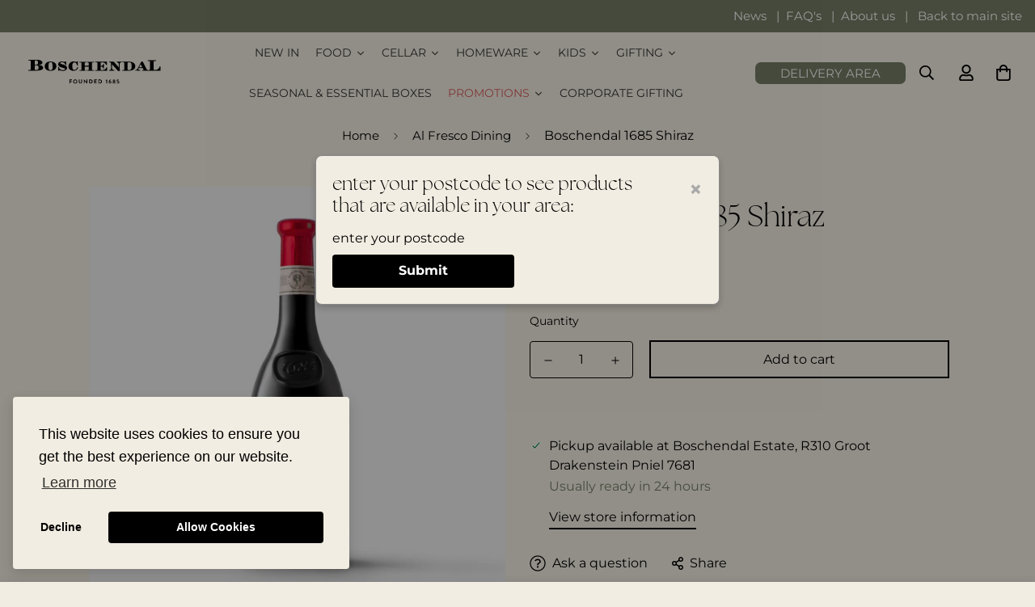

--- FILE ---
content_type: text/html; charset=utf-8
request_url: https://shop.boschendal.com/products/boschendal-1685-shiraz-1
body_size: 64833
content:

<!doctype html>
<html
  class="no-js supports-no-cookies"
  lang="en"
  data-template="product"
  
>
<head>

<!-- Google Tag Manager -->
<script>(function(w,d,s,l,i){w[l]=w[l]||[];w[l].push({'gtm.start':
new Date().getTime(),event:'gtm.js'});var f=d.getElementsByTagName(s)[0],
j=d.createElement(s),dl=l!='dataLayer'?'&l='+l:'';j.async=true;j.src=
'https://www.googletagmanager.com/gtm.js?id='+i+dl;f.parentNode.insertBefore(j,f);
})(window,document,'script','dataLayer','GTM-5LCLMM9');</script>
<!-- End Google Tag Manager -->

<!-- Google tag (gtag.js) -->
<script async src="https://www.googletagmanager.com/gtag/js?id=AW-10956922474"></script>
<script>
  window.dataLayer = window.dataLayer || [];
  function gtag(){dataLayer.push(arguments);}
  gtag('js', new Date());

  gtag('config', 'AW-10956922474');
</script>

<script>

if(!window.jQuery){
    var jqueryScript = document.createElement('script');
    jqueryScript.setAttribute('src','https://ajax.googleapis.com/ajax/libs/jquery/3.6.0/jquery.min.js'); //https://ajax.googleapis.com/ajax/libs/jquery/3.6.0/jquery.min.js https://ajax.googleapis.com/ajax/libs/jquery/3.7.1/jquery.min.js
    document.head.appendChild(jqueryScript);
}

__DL__jQueryinterval = setInterval(function(){
    // wait for jQuery to load & run script after jQuery has loaded
    if(window.jQuery){
        // search parameters
        getURLParams = function(name, url){
            if (!url) url = window.location.href;
            name = name.replace(/[\[\]]/g, "\\$&");
            var regex = new RegExp("[?&]" + name + "(=([^&#]*)|&|#|$)"),
            results = regex.exec(url);
            if (!results) return null;
            if (!results[2]) return '';
            return decodeURIComponent(results[2].replace(/\+/g, " "));
        };
       
        /**********************
        * DYNAMIC DEPENDENCIES
        ***********************/
       
        __DL__ = {
            dynamicCart: false,  // if cart is dynamic (meaning no refresh on cart add) set to true
            debug: false, // if true, console messages will be displayed
            cart: null,
            wishlist: null,
            removeCart: null
        };
       
        customBindings = {
            cartTriggers: [],
            viewCart: [],
            removeCartTrigger: [],
            cartVisableSelector: [],
            promoSubscriptionsSelectors: [],
            promoSuccess: [],
            ctaSelectors: [],
            newsletterSelectors: [],
            newsletterSuccess: [],
            searchPage: [],
            wishlistSelector: [],
            removeWishlist: [],
            wishlistPage: [],
            searchTermQuery: [getURLParams('q')], // replace var with correct query
        };
       
        /* DO NOT EDIT */
        defaultBindings = {
            cartTriggers: ['form[action="/cart/add"] [type="submit"],.add-to-cart,.cart-btn'],
            viewCart: ['form[action="/cart"],.my-cart,.trigger-cart,#mobileCart'],
            removeCartTrigger: ['[href*="/cart/change"]'],
            cartVisableSelector: ['.inlinecart.is-active,.inline-cart.is-active'],
            promoSubscriptionsSelectors: [],
            promoSuccess: [],
            ctaSelectors: [],
            newsletterSelectors: ['input.contact_email'],
            newsletterSuccess: ['.success_message'],
            searchPage: ['search'],
            wishlistSelector: [],
            removeWishlist: [],
            wishlistPage: []
        };
       
        // stitch bindings
        objectArray = customBindings;
        outputObject = __DL__;
       
        applyBindings = function(objectArray, outputObject){
            for (var x in objectArray) {  
                var key = x;
                var objs = objectArray[x];
                values = [];    
                if(objs.length > 0){    
                    values.push(objs);
                    if(key in outputObject){              
                        values.push(outputObject[key]);
                        outputObject[key] = values.join(", ");
                    }else{        
                        outputObject[key] = values.join(", ");
                    }  
                }  
            }
        };
       
        applyBindings(customBindings, __DL__);
        applyBindings(defaultBindings, __DL__);
       
        /**********************
        * PREREQUISITE LIBRARIES
        ***********************/
       
        clearInterval(__DL__jQueryinterval);
       
        // jquery-cookies.js
        if(typeof $.cookie!==undefined){
            (function(a){if(typeof define==='function'&&define.amd){define(['jquery'],a)}else if(typeof exports==='object'){module.exports=a(require('jquery'))}else{a(jQuery)}}(function($){var g=/\+/g;function encode(s){return h.raw?s:encodeURIComponent(s)}function decode(s){return h.raw?s:decodeURIComponent(s)}function stringifyCookieValue(a){return encode(h.json?JSON.stringify(a):String(a))}function parseCookieValue(s){if(s.indexOf('"')===0){s=s.slice(1,-1).replace(/\\"/g,'"').replace(/\\\\/g,'\\')}try{s=decodeURIComponent(s.replace(g,' '));return h.json?JSON.parse(s):s}catch(e){}}function read(s,a){var b=h.raw?s:parseCookieValue(s);return $.isFunction(a)?a(b):b}var h=$.cookie=function(a,b,c){if(arguments.length>1&&!$.isFunction(b)){c=$.extend({},h.defaults,c);if(typeof c.expires==='number'){var d=c.expires,t=c.expires=new Date();t.setMilliseconds(t.getMilliseconds()+d*864e+5)}return(document.cookie=[encode(a),'=',stringifyCookieValue(b),c.expires?'; expires='+c.expires.toUTCString():'',c.path?'; path='+c.path:'',c.domain?'; domain='+c.domain:'',c.secure?'; secure':''].join(''))}var e=a?undefined:{},cookies=document.cookie?document.cookie.split('; '):[],i=0,l=cookies.length;for(;i<l;i++){var f=cookies[i].split('='),name=decode(f.shift()),cookie=f.join('=');if(a===name){e=read(cookie,b);break}if(!a&&(cookie=read(cookie))!==undefined){e[name]=cookie}}return e};h.defaults={};$.removeCookie=function(a,b){$.cookie(a,'',$.extend({},b,{expires:-1}));return!$.cookie(a)}}))}
       
        /**********************
        * Begin dataLayer Build
        ***********************/
       
        window.dataLayer = window.dataLayer || [];  // init data layer if doesn't already exist

        var template = "product";
       
        /**
        * Landing Page Cookie
        * 1. Detect if user just landed on the site
        * 2. Only fires if Page Title matches website */
       
        $.cookie.raw = true;
        if ($.cookie('landingPage') === undefined || $.cookie('landingPage').length === 0) {
            var landingPage = true;
            $.cookie('landingPage', unescape);
            $.removeCookie('landingPage', {path: '/'});
            $.cookie('landingPage', 'landed', {path: '/'});
        } else {
            var landingPage = false;
            $.cookie('landingPage', unescape);
            $.removeCookie('landingPage', {path: '/'});
            $.cookie('landingPage', 'refresh', {path: '/'});
        }
        if (__DL__.debug) {
            console.log('Landing Page: ' + landingPage);
        }
       
        /**
        * Log State Cookie */
       
        
        var isLoggedIn = false;
        
        if (!isLoggedIn) {
            $.cookie('logState', unescape);
            $.removeCookie('logState', {path: '/'});
            $.cookie('logState', 'loggedOut', {path: '/'});
        } else {
            if ($.cookie('logState') === 'loggedOut' || $.cookie('logState') === undefined) {
                $.cookie('logState', unescape);
                $.removeCookie('logState', {path: '/'});
                $.cookie('logState', 'firstLog', {path: '/'});
            } else if ($.cookie('logState') === 'firstLog') {
                $.cookie('logState', unescape);
                $.removeCookie('logState', {path: '/'});
                $.cookie('logState', 'refresh', {path: '/'});
            }
        }
       
        if ($.cookie('logState') === 'firstLog') {
            var firstLog = true;
        } else {
            var firstLog = false;
        }
       
        /**********************
        * DATALAYER SECTIONS
        ***********************/
       
        /**
        * DATALAYER: Landing Page
        * Fires any time a user first lands on the site. */
       
        if ($.cookie('landingPage') === 'landed') {
            dataLayer.push({
                'pageType': 'Landing',
                'event': 'first_time_visitor'
            });
        }
       
        /**
        * DATALAYER: Log State
        * 1. Determine if user is logged in or not.
        * 2. Return User specific data. */
       
        var logState = {
            
            
            'logState' : "Logged Out",
            
            
            'firstLog'      : firstLog,
            'customerEmail' : null,
            'timestamp'     : Date().replace(/\(.*?\)/g,''),  
            
            'customerType'       : 'New',
            'customerTypeNumber' :'1',
            
            'shippingInfo' : {
                'fullName'  : null,
                'firstName' : null,
                'lastName'  : null,
                'address1'  : null,
                'address2'  : null,
                'street'    : null,
                'city'      : null,
                'province'  : null,
                'zip'       : null,
                'country'   : null,
                'phone'     : null,
            },
            'billingInfo' : {
                'fullName'  : null,
                'firstName' : null,
                'lastName'  : null,
                'address1'  : null,
                'address2'  : null,
                'street'    : null,
                'city'      : null,
                'province'  : null,
                'zip'       : null,
                'country'   : null,
                'phone'     : null,
            },
            'checkoutEmail' : null,
            'currency'      : "ZAR",
            'pageType'      : 'Log State',
            'event'         : 'logState'
        }
        dataLayer.push(logState);

        /**
        * DATALAYER: Homepage */
       
        if(document.location.pathname == "/"){
            dataLayer.push({
                'pageType' : 'Homepage',
                'event'    : 'homepage',
                logState
            });
        }
     
        /**
        * DATALAYER: 404 Pages
        * Fire on 404 Pages */
      

        /**
        * DATALAYER: Blog Articles
        * Fire on Blog Article Pages */
        
       
        /** DATALAYER: Product List Page (Collections, Category)
        * Fire on all product listing pages. */
        
           
        /** DATALAYER: Product Page
        * Fire on all Product View pages. */
          
            var ecommerce = {
                'items': [{
                    'item_id'        : '7637925363911',  
                    'item_variant'    : null,            
                    'item_name'      : "Boschendal 1685 Shiraz",
                    'price'           : "180.00",
                    'item_brand'      : "DGB (Pty) Ltd t\/a Boschendal W",
                    'item_category'   : "F_Alcoholic Beverages_Wine",
                    'item_list_name'  : null,
                    'description'     : "The grapes originated from high-quality vineyard sites around Stellenbosch, Elgin and the Swartland. The palate shows generous, deep black fruit and a riper vintage fruit expression with pepper spice. Richness and juiciness with a round, integratedfruit core and silky ripe tannins.",
                    'imageURL'        : 'https://shop.boschendal.com/cdn/shop/files/Wine_Bottle_blocks-21_grande.png?v=1765954738',
                    'productURL'      : '/products/boschendal-1685-shiraz-1'
                }]
            };              
            dataLayer.push({
                'pageType' : 'Product',
                'event'    : 'view_item',
            ecommerce
            });

            $(__DL__.cartTriggers).click(function(){
dataLayer.push({                    
                    'event'    : 'add_to_cart',
                    ecommerce
                });                  
            });              
  
     
        /** DATALAYER: Cart View
        * Fire anytime a user views their cart (non-dynamic) */              
        
               
        /** DATALAYER: Checkout on Shopify Plus **/
        if(Shopify.Checkout){
            var ecommerce = {
                'transaction_id': 'null',
                'affiliation': "Boschendal SA",
                'value': "",
                'tax': "",
                'shipping': "",
                'subtotal': "",
                'currency': null,
                
                'email': null,
                'items':[],
                };
            if(Shopify.Checkout.step){
                if(Shopify.Checkout.step.length > 0){
                    if (Shopify.Checkout.step === 'contact_information'){
                        dataLayer.push({
                            'event'    :'begin_checkout',
                            'pageType' :'Customer Information',
                            'step': 1,
                        ecommerce
                        });
                    }else if (Shopify.Checkout.step === 'shipping_method'){
                        dataLayer.push({
                            'event'    :'add_shipping_info',
                            'pageType' :'Shipping Information',
                            ecommerce
                        });
                    }else if( Shopify.Checkout.step === "payment_method" ){
                        dataLayer.push({
                            'event'    :'add_payment_info',
                            'pageType' :'Add Payment Info',
                        ecommerce
                        });
                    }
                }
                           
                /** DATALAYER: Transaction */
                if(Shopify.Checkout.page == "thank_you"){
                    dataLayer.push({
                    'pageType' :'Transaction',
                    'event'    :'purchase',
                    transactionData
                    });
                }              
            }
        }
             
   /** DOM Ready **/
        $(document).ready(function() {

            /** DATALAYER: Search Results */
            var searchPage = new RegExp(__DL__.searchPage, "g");
            if(document.location.pathname.match(searchPage)){
                var ecommerce = {
                    items :[],
                };
                dataLayer.push({
                    'pageType'   : "Search",
                    'search_term' : __DL__.searchTermQuery,                                      
                    'event'      : "search",
                    'item_list_name'  : null,
                    ecommerce
                });    
            }
           
            /** DATALAYER: Remove From Cart **/
            

        

        }); // document ready
    }
}, 500);
</script>              

  
<meta name="google-site-verification" content="YIfdP9Q06UIEkwxALfs6Bp8Jw43QatcI1Ry7E_toKiA" /><meta charset="utf-8">
	<meta http-equiv="X-UA-Compatible" content="IE=edge">
    <meta name="viewport" content="width=device-width, initial-scale=1.0">
	<meta name="theme-color" content="#000000"><link href="//shop.boschendal.com/cdn/shop/t/22/assets/product-template.css?v=38082715651226137421762868387" rel="stylesheet" type="text/css" media="all" />
<link rel="preload" as="style" href="//shop.boschendal.com/cdn/shop/t/22/assets/theme.css?v=30207870667631116881763032098">


<link rel="dns-prefetch" href="https://shop.boschendal.com/products/boschendal-1685-shiraz-1" crossorigin>
<link rel="dns-prefetch" href="https://cdn.shopify.com" crossorigin>
<link rel="preconnect" href="https://shop.boschendal.com/products/boschendal-1685-shiraz-1" crossorigin>
<link rel="preconnect" href="https://cdn.shopify.com" crossorigin>
<link rel="preload" as="style" href="//shop.boschendal.com/cdn/shop/t/22/assets/chunk.css?v=29630616507529837081762868387">
<link rel="preload" as="script" href="//shop.boschendal.com/cdn/shop/t/22/assets/app.min.js?v=181439348133950907521762868387">
<link rel="preload" as="script" href="//shop.boschendal.com/cdn/shop/t/22/assets/foxkit-app.min.js?v=48166617155657649261762868387">
<link rel="preload" as="script" href="//shop.boschendal.com/cdn/shop/t/22/assets/lazy-image.min.js?v=164341435460352801361762868387">

<link rel="shortcut icon" href="//shop.boschendal.com/cdn/shop/files/cropped-logo-1.png?crop=center&height=32&v=1675241160&width=32" type="image/png">
<style>
  @font-face {  font-family: SF-Heading-font;  font-weight:https://cdn.shopify.com/s/files/1/0519/7941/9847/files/TheSeasons-Light.woff?v=1762871188;  src: url(https://cdn.shopify.com/s/files/1/0519/7941/9847/files/TheSeasons-Light.woff?v=1762871188);  font-display: swap;}:root {  --font-stack-header: SF-Heading-font;  --font-weight-header: 400;}@font-face {  font-family: Montserrat;  font-weight: 400;  font-style: normal;  font-display: swap;  src: url("//shop.boschendal.com/cdn/fonts/montserrat/montserrat_n4.81949fa0ac9fd2021e16436151e8eaa539321637.woff2") format("woff2"),       url("//shop.boschendal.com/cdn/fonts/montserrat/montserrat_n4.a6c632ca7b62da89c3594789ba828388aac693fe.woff") format("woff");}@font-face {  font-family: Montserrat;  font-weight: 700;  font-style: normal;  font-display: swap;  src: url("//shop.boschendal.com/cdn/fonts/montserrat/montserrat_n7.3c434e22befd5c18a6b4afadb1e3d77c128c7939.woff2") format("woff2"),       url("//shop.boschendal.com/cdn/fonts/montserrat/montserrat_n7.5d9fa6e2cae713c8fb539a9876489d86207fe957.woff") format("woff");}@font-face {  font-family: Montserrat;  font-weight: 700;  font-style: normal;  font-display: swap;  src: url("//shop.boschendal.com/cdn/fonts/montserrat/montserrat_n7.3c434e22befd5c18a6b4afadb1e3d77c128c7939.woff2") format("woff2"),       url("//shop.boschendal.com/cdn/fonts/montserrat/montserrat_n7.5d9fa6e2cae713c8fb539a9876489d86207fe957.woff") format("woff");}@font-face {  font-family: Montserrat;  font-weight: 400;  font-style: italic;  font-display: swap;  src: url("//shop.boschendal.com/cdn/fonts/montserrat/montserrat_i4.5a4ea298b4789e064f62a29aafc18d41f09ae59b.woff2") format("woff2"),       url("//shop.boschendal.com/cdn/fonts/montserrat/montserrat_i4.072b5869c5e0ed5b9d2021e4c2af132e16681ad2.woff") format("woff");}@font-face {  font-family: Montserrat;  font-weight: 700;  font-style: italic;  font-display: swap;  src: url("//shop.boschendal.com/cdn/fonts/montserrat/montserrat_i7.a0d4a463df4f146567d871890ffb3c80408e7732.woff2") format("woff2"),       url("//shop.boschendal.com/cdn/fonts/montserrat/montserrat_i7.f6ec9f2a0681acc6f8152c40921d2a4d2e1a2c78.woff") format("woff");}:root {  --font-weight-body--bold: 700;  --font-weight-body--bolder: 700;  --font-stack-body: Montserrat, sans-serif;  --font-style-body: normal;  --font-weight-body: 400;}
</style>
<style>
  html{font-size:calc(var(--font-base-size,16) * 1px)}body{font-family:var(--font-stack-body)!important;font-weight:var(--font-weight-body);font-style:var(--font-style-body);color:var(--color-body-text);font-size:calc(var(--font-base-size,16) * 1px);line-height:calc(var(--base-line-height) * 1px);scroll-behavior:smooth}body .h1,body .h2,body .h3,body .h4,body .h5,body .h6,body h1,body h2,body h3,body h4,body h5,body h6{font-family:var(--font-stack-header);font-weight:var(--font-weight-header);font-style:var(--font-style-header);color:var(--color-heading-text);line-height:normal}body .h1,body h1{font-size:calc(((var(--font-h1-mobile))/ (var(--font-base-size))) * 1rem)}body .h2,body h2{font-size:calc(((var(--font-h2-mobile))/ (var(--font-base-size))) * 1rem)}body .h3,body h3{font-size:calc(((var(--font-h3-mobile))/ (var(--font-base-size))) * 1rem)}body .h4,body h4{font-size:calc(((var(--font-h4-mobile))/ (var(--font-base-size))) * 1rem)}body .h5,body h5{font-size:calc(((var(--font-h5-mobile))/ (var(--font-base-size))) * 1rem)}body .h6,body h6{font-size:calc(((var(--font-h6-mobile))/ (var(--font-base-size))) * 1rem);line-height:1.4}@media only screen and (min-width:768px){body .h1,body h1{font-size:calc(((var(--font-h1-desktop))/ (var(--font-base-size))) * 1rem)}body .h2,body h2{font-size:calc(((var(--font-h2-desktop))/ (var(--font-base-size))) * 1rem)}body .h3,body h3{font-size:calc(((var(--font-h3-desktop))/ (var(--font-base-size))) * 1rem)}body .h4,body h4{font-size:calc(((var(--font-h4-desktop))/ (var(--font-base-size))) * 1rem)}body .h5,body h5{font-size:calc(((var(--font-h5-desktop))/ (var(--font-base-size))) * 1rem)}body .h6,body h6{font-size:calc(((var(--font-h6-desktop))/ (var(--font-base-size))) * 1rem)}}.swiper-wrapper{display:flex}.swiper-container:not(.swiper-container-initialized) .swiper-slide{width:calc(100% / var(--items,1));flex:0 0 auto}@media (max-width:1023px){.swiper-container:not(.swiper-container-initialized) .swiper-slide{min-width:40vw;flex:0 0 auto}}@media (max-width:767px){.swiper-container:not(.swiper-container-initialized) .swiper-slide{min-width:66vw;flex:0 0 auto}}.opacity-0{opacity:0}.opacity-100{opacity:1!important;}.placeholder-background{position:absolute;top:0;right:0;bottom:0;left:0;pointer-events:none}.placeholder-background--animation{background-color:#000;animation:placeholder-background-loading 1.5s infinite linear}[data-image-loading]{position:relative}[data-image-loading]:after{content:'';background-color:#000;animation:placeholder-background-loading 1.5s infinite linear;position:absolute;top:0;left:0;width:100%;height:100%;z-index:1}[data-image-loading] img.lazyload{opacity:0}[data-image-loading] img.lazyloaded{opacity:1}.no-js [data-image-loading]{animation-name:none}.lazyload--fade-in{opacity:0;transition:.25s all}.lazyload--fade-in.lazyloaded{opacity:1}@media (min-width:768px){.hidden.md\:block{display:block!important}.hidden.md\:flex{display:flex!important}.hidden.md\:grid{display:grid!important}}@media (min-width:1024px){.hidden.lg\:block{display:block!important}.hidden.lg\:flex{display:flex!important}.hidden.lg\:grid{display:grid!important}}@media (min-width:1280px){.hidden.xl\:block{display:block!important}.hidden.xl\:flex{display:flex!important}.hidden.xl\:grid{display:grid!important}}

  h1, .h1,
  h2, .h2,
  h3, .h3,
  h4, .h4,
  h5, .h5,
  h6, .h6 {
    letter-spacing: 0px;
  }
</style>

  <script>
  // https://codebeautify.org/jsviewer

  function _debounce(fn, wait = 300) {
    let t;
    return (...args) => {
      clearTimeout(t);
      t = setTimeout(() => fn.apply(this, args), wait);
    };
  }

  try {
    window.MinimogSettings = window.MinimogSettings || {};
    window.___mnag = 'userA' + (window.___mnag1 || '') + 'gent';

    var _mh = document.querySelector('header.sf-header__mobile');
    var _dh = document.querySelector('header.sf-header__desktop');
    // Set header height
    function _shh() {
      if (!_mh || !_dh) {
        _mh = document.querySelector('header.sf-header__mobile');
        _dh = document.querySelector('header.sf-header__desktop');
      }
      // Header
      var _hd = window.innerWidth < 1024 ? _mh : _dh;
      if (_hd) {
        document.documentElement.style.setProperty('--sf-header-height', _hd.offsetHeight + 'px');
        window.MinimogSettings.headerHeight = _hd.offsetHeight;
      }
    }

    // setTopbarHeight
    function _stbh() {
      // Topbar
      var _tb = document.querySelector('.sf-topbar');
      if (_tb) {
        document.documentElement.style.setProperty('--sf-topbar-height', _tb.offsetHeight + 'px');
        window.MinimogSettings.topbarHeight = _tb.offsetHeight;
      }
    }

    // setAnnouncementHeight
    function _sah() {
      // announcement_bar
      var _ab = document.querySelector('.announcement-bar');
      if (_ab) {
        document.documentElement.style.setProperty('--sf-announcement-height', _ab.offsetHeight + 'px');
        window.MinimogSettings.topbarHeight = _ab.offsetHeight;
      }
    }

    // setMainContentPadding
    function _smcp() {
      // pageTemplate
      var _pt = document.documentElement.dataset.template;
      if (window.innerWidth >= 1024) {
        if (_dh && _dh.dataset.transparent === "true") {
          if (_pt === 'index' || _pt === 'collection') {
            document.documentElement.style.setProperty('--main-content-padding-top', '0px');
          }
        }
      } else {
        document.documentElement.style.removeProperty('--main-content-padding-top');
      }
    }

    // calculateSectionsHeight
    function _csh() {_shh();_stbh();_sah();_smcp();}
    window.addEventListener('resize', _debounce(_csh, 1000));

    document.documentElement.className = document.documentElement.className.replace('supports-no-cookies', 'supports-cookies').replace('no-js', 'js');
  } catch (error) {
    console.warn('Failed to execute critical scripts', error);
  }

  try {
    // Page speed agent
    var _nu = navigator[window.___mnag];
    var _psas = [
      {
        'b': 'ome-Li',
        'c': 'ghth',
        'd': 'ouse',
        'a': 'Chr',
      },
      {
        'd': 'hts',
        'a': 'Sp',
        'c': 'nsig',
        'b': 'eed I',
      },
      {
        'b': ' Lin',
        'd': '6_64',
        'a': 'X11;',
        'c': 'ux x8',
      }
    ];
    function __fn(i) {
      return Object.keys(_psas[i]).sort().reduce(function (a, c) { return a + _psas[i][c] }, '');
    }

    var __isPSA = (_nu.indexOf(__fn(0)) > -1 || _nu.indexOf(__fn(1)) > -1 || _nu.indexOf(__fn(2)) > -1);
    // var __isPSA = true

    window.___mnag = '!1';
    _psas = null;
  } catch (err) {
    var __isPSA = false;
    var _psas = null;
    window.___mnag = '!1';
  }

  // activateFontAndCriticalCSS
  

  // __activateStyle(this)
  function __as(l) {
    l.rel = 'stylesheet';
    l.media = 'all';
    l.removeAttribute('onload');
  }

  // _onChunkStyleLoad(this)
  function __ocsl(l) {
    if (!__isPSA) __as(l);
  }

  window.__isPSA = __isPSA;
</script>

  

  <link href="//shop.boschendal.com/cdn/shop/t/22/assets/theme.css?v=30207870667631116881763032098" rel="stylesheet" type="text/css" media="all" />
  <link href="//shop.boschendal.com/cdn/shop/t/22/assets/chunk.css?v=29630616507529837081762868387" rel="stylesheet" type="text/css" media="all" />

  
<style data-shopify>:root {		/* BODY */		--base-line-height: 28;		/* PRIMARY COLORS */		--color-primary: #000000;		--plyr-color-main: #000000;		--color-primary-darker: #333333;		/* TEXT COLORS */		--color-body-text: #000000;		--color-heading-text: #000000;		--color-sub-text: #000000;		--color-text-link: #000000;		--color-text-link-hover: #757c65;		/* BUTTON COLORS */		--color-btn-bg:  #000000;		--color-btn-bg-hover: #757c65;		--color-btn-text: #ffffff;		--color-btn-text-hover: #ffffff;    	--color-btn-secondary-border: #000000;    	--color-btn-secondary-text: #000000;		--btn-letter-spacing: 0px;		--btn-border-radius: 0px;		--btn-border-width: 2px;		--btn-line-height: 23px;				/* PRODUCT COLORS */		--product-title-color: #000000;		--product-sale-price-color: #757c65;		--product-regular-price-color: #000000;		--product-type-color: #757c65;		--product-desc-color: #757c65;		/* TOPBAR COLORS */		--color-topbar-background: #f2ede2;		--color-topbar-text: #000000;		/* MENU BAR COLORS */		--color-menu-background: #000000;		--color-menu-text: #ffffff;		/* BORDER COLORS */		--color-border: #a6a6a6;		/* FOOTER COLORS */		--color-footer-text: #000000;		--color-footer-subtext: #000000;		--color-footer-background: #f2ede2;		--color-footer-link: #000000;		--color-footer-link-hover: #757c65;		--color-footer-background-mobile: #f2ede2;		/* FOOTER BOTTOM COLORS */		--color-footer-bottom-text: #000;		--color-footer-bottom-background: #f2ede2;		--color-footer-bottom-background-mobile: #f2ede2;		/* HEADER */		--color-header-text: #000000;		--color-header-transparent-text: #000000;		--color-main-background: #f2ede2;		--color-field-background: #f2ede2;		--color-header-background: #f2ede2;		--color-cart-wishlist-count: #ffffff;		--bg-cart-wishlist-count: #717e8c;		--swatch-item-background-default: #f7f8fa;		--text-gray-400: #777777;		--text-gray-9b: #9b9b9b;		--text-black: #000000;		--text-white: #ffffff;		--bg-gray-400: #f7f8fa;		--bg-black: #000000;		--rounded-full: 9999px;		--border-color-1: #eeeeee;		--border-color-2: #b2b2b2;		--border-color-3: #d2d2d2;		--border-color-4: #737373;		--color-secondary: #666666;		--color-success: #3a8735;		--color-warning: #ff706b;		--color-info: #959595;		--color-disabled: #cecece;		--bg-disabled: #f7f7f7;		--bg-hover: #737373;		--bg-color-tooltip: #000000;		--text-color-tooltip: #ffffff;		--color-image-overlay: #000000;		--opacity-image-overlay: 0.2;		--theme-shadow: 0 5px 15px 0 rgba(0, 0, 0, 0.07);    	--arrow-select-box: url(//shop.boschendal.com/cdn/shop/t/22/assets/ar-down.svg?v=92728264558441377851762868387);		/* FONT SIZES */		--font-base-size: 16;		--font-btn-size: 16px;		--font-btn-weight: 500;		--font-h1-desktop: 40;		--font-h1-mobile: 37;		--font-h2-desktop: 31;		--font-h2-mobile: 28;		--font-h3-desktop: 23;		--font-h3-mobile: 21;		--font-h4-desktop: 20;		--font-h4-mobile: 18;		--font-h5-desktop: 17;		--font-h5-mobile: 15;		--font-h6-desktop: 16;		--font-h6-mobile: 14;    	--arrow-down-url: url(//shop.boschendal.com/cdn/shop/t/22/assets/arrow-down.svg?v=157552497485556416461762868387);    	--arrow-down-white-url: url(//shop.boschendal.com/cdn/shop/t/22/assets/arrow-down-white.svg?v=70535736727834135531762868387);    	--product-title-line-clamp: unset;		--spacing-sections-desktop: 40px;        --spacing-sections-tablet: 40px;        --spacing-sections-mobile: 20px;	}
</style><link media="print" onload="this.media = 'all'" rel="stylesheet" href="//shop.boschendal.com/cdn/shop/t/22/assets/product-template.css?v=38082715651226137421762868387"><link type="text/css" href="//shop.boschendal.com/cdn/shop/t/22/assets/custom.css?v=45158141421527450071764756753" rel="stylesheet">

<style data-shopify>body {
    --container-width: 1100;
    --fluid-container-width: 1280px;
    --fluid-container-offset: 40px;
    background-color: #f2ede2;
  }
  [style*="--aspect-ratio"]:before {
    padding-top: calc(100% / (0.0001 + var(--aspect-ratio, 16/9)));
  }
  @media ( max-width: 767px ) {
    [style*="--aspect-ratio"]:before {
      padding-top: calc(100% / (0.0001 + var(--aspect-ratio-mobile, var(--aspect-ratio, 16/9)) ));
    }
  }.shopify-policy__container {    max-width: 1305px !important;}.prod__tag:not(.hidden) {    display: inline-flex;    padding: 5px 10px;    border-radius: 25px;}div#mc_embed_signup_scroll {    color: #000 !important;}.sf-topbar {  border-color: #eee; background: #d8bd7e;}a.block.mb-\[5px\].leading-normal.sf__pcard-name.font-medium.truncate-lines.hover\:text-color-secondary {    font-weight: 400;}span.f-price-item.f-price-item--regular {    font-weight: 800;}.sf-prod-template {    margin-top: 35px !important;}nav.sf-breadcrumb.w-full {    background: #f3f2f1;}.sf__pcard {    position: relative;    background: #fff;    border: 1px solid #ccc;    padding-bottom: 30px;}.prod__tag-sale {    background-color: #d8bd7e;    color: #000;}[id$="16225125199f82d8fe"] .section-my {  padding-top: 45px;  padding-bottom: 45px;  margin-bottom: 0;  margin-top: 0;}[id$="16225125199f82d8fe"] {  border-top: 1px solid #eee;}.sf__font-normal {  font-weight: 400;}[id$="16225316461d1cff80"]  .collection-card__info  h3  a {  font-weight: 400;  font-size: 24px;  line-height: 34px;  margin-bottom: 4px;}[id$="16225316461d1cff80"]  .collection-card__info  p {  color: #666;}[id$="16225125199f82d8fe"] .sf-icon-box__text h3 {  line-height: 26px;  font-size: 20px;  font-weight: 500;}@media (min-width: 1536px) {  [id$="1621243260e1af0c20"] .slide__block-title {    font-size: 100px;    line-height: 95px;  }}@media (max-width: 576px) {  [id$="1621243260e1af0c20"] a.sf__mobile-button,  [id$="162251092958fcda7c"] .sf__btn-primary,  [id$="162251092958fcda7c"] .sf__btn-secondary {    width: 100%;  }  [id$="16225316461d1cff80"] .section__heading {    text-align: center;  }  [id$="16225316461d1cff80"]    .collection-card__info    h3    a {    font-weight: 500;  }  [id$="16225316461d1cff80"]    .collection-card__info    p {    font-size: 14px;    line-height: 20px;  }  [id$="16225125199f82d8fe"] .sf-icon-box__text h3 {    font-size: 18px;    margin-bottom: 2px;  }.sf__pcard {    padding-bottom: 0px; }.back02 {    background: none !important; }}
</style>


  <script src="//shop.boschendal.com/cdn/shop/t/22/assets/theme-global.js?v=111328456620769366681762868387" defer="defer"></script>
  <script src="//shop.boschendal.com/cdn/shop/t/22/assets/product-form.min.js?v=142644972347708315361762868387" defer="defer"></script>
  <script src="//shop.boschendal.com/cdn/shop/t/22/assets/lazy-image.min.js?v=164341435460352801361762868387" defer="defer"></script>

  <script>window.performance && window.performance.mark && window.performance.mark('shopify.content_for_header.start');</script><meta name="google-site-verification" content="gf2MvvabnCK4SFRqEQv7wQPfLw3WmmqdKQokxKZqFSY">
<meta id="shopify-digital-wallet" name="shopify-digital-wallet" content="/51979419847/digital_wallets/dialog">
<link rel="alternate" type="application/json+oembed" href="https://shop.boschendal.com/products/boschendal-1685-shiraz-1.oembed">
<script async="async" src="/checkouts/internal/preloads.js?locale=en-ZA"></script>
<script id="shopify-features" type="application/json">{"accessToken":"a6e9bc11410c2317c124ca9953b0fdde","betas":["rich-media-storefront-analytics"],"domain":"shop.boschendal.com","predictiveSearch":true,"shopId":51979419847,"locale":"en"}</script>
<script>var Shopify = Shopify || {};
Shopify.shop = "boschendal-sa.myshopify.com";
Shopify.locale = "en";
Shopify.currency = {"active":"ZAR","rate":"1.0"};
Shopify.country = "ZA";
Shopify.theme = {"name":"Copy of Minimog-3.0.2 - Colour and Font Updates","id":150423011527,"schema_name":"Minimog - OS 2.0","schema_version":"3.0.2","theme_store_id":null,"role":"main"};
Shopify.theme.handle = "null";
Shopify.theme.style = {"id":null,"handle":null};
Shopify.cdnHost = "shop.boschendal.com/cdn";
Shopify.routes = Shopify.routes || {};
Shopify.routes.root = "/";</script>
<script type="module">!function(o){(o.Shopify=o.Shopify||{}).modules=!0}(window);</script>
<script>!function(o){function n(){var o=[];function n(){o.push(Array.prototype.slice.apply(arguments))}return n.q=o,n}var t=o.Shopify=o.Shopify||{};t.loadFeatures=n(),t.autoloadFeatures=n()}(window);</script>
<script id="shop-js-analytics" type="application/json">{"pageType":"product"}</script>
<script defer="defer" async type="module" src="//shop.boschendal.com/cdn/shopifycloud/shop-js/modules/v2/client.init-shop-cart-sync_BT-GjEfc.en.esm.js"></script>
<script defer="defer" async type="module" src="//shop.boschendal.com/cdn/shopifycloud/shop-js/modules/v2/chunk.common_D58fp_Oc.esm.js"></script>
<script defer="defer" async type="module" src="//shop.boschendal.com/cdn/shopifycloud/shop-js/modules/v2/chunk.modal_xMitdFEc.esm.js"></script>
<script type="module">
  await import("//shop.boschendal.com/cdn/shopifycloud/shop-js/modules/v2/client.init-shop-cart-sync_BT-GjEfc.en.esm.js");
await import("//shop.boschendal.com/cdn/shopifycloud/shop-js/modules/v2/chunk.common_D58fp_Oc.esm.js");
await import("//shop.boschendal.com/cdn/shopifycloud/shop-js/modules/v2/chunk.modal_xMitdFEc.esm.js");

  window.Shopify.SignInWithShop?.initShopCartSync?.({"fedCMEnabled":true,"windoidEnabled":true});

</script>
<script>(function() {
  var isLoaded = false;
  function asyncLoad() {
    if (isLoaded) return;
    isLoaded = true;
    var urls = ["https:\/\/multifbpixels.website\/addPixelCode.js?access_token=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\u0026server=https:\/\/multifbpixels.website\/\u0026shop=boschendal-sa.myshopify.com","https:\/\/gift-reggie.eshopadmin.com\/static\/js\/agglomeration.js?shop=boschendal-sa.myshopify.com","https:\/\/a.mailmunch.co\/widgets\/site-1023736-7d4eadf918a988682fcb0c2b37082f9af4ca45cc.js?shop=boschendal-sa.myshopify.com","https:\/\/wrapin.prezenapps.com\/public\/js\/load-wrapin-v5-app.js?shop=boschendal-sa.myshopify.com","https:\/\/slots-app.logbase.io\/slots-script-tag.js?shop=boschendal-sa.myshopify.com","https:\/\/chimpstatic.com\/mcjs-connected\/js\/users\/d7077f11cd40a41810330cf82\/edd011b1e710b61cdfd82553f.js?shop=boschendal-sa.myshopify.com","https:\/\/cdn.shopify.com\/s\/files\/1\/0519\/7941\/9847\/t\/22\/assets\/yoast-active-script.js?v=1762868387\u0026shop=boschendal-sa.myshopify.com","https:\/\/cdn.shopify.com\/s\/files\/1\/0519\/7941\/9847\/t\/22\/assets\/yoast-active-script.js?v=1762868387\u0026shop=boschendal-sa.myshopify.com","https:\/\/cdn.nfcube.com\/instafeed-b2ae9bf8678d4e1ed23363a531c3b47f.js?shop=boschendal-sa.myshopify.com"];
    for (var i = 0; i < urls.length; i++) {
      var s = document.createElement('script');
      s.type = 'text/javascript';
      s.async = true;
      s.src = urls[i];
      var x = document.getElementsByTagName('script')[0];
      x.parentNode.insertBefore(s, x);
    }
  };
  if(window.attachEvent) {
    window.attachEvent('onload', asyncLoad);
  } else {
    window.addEventListener('load', asyncLoad, false);
  }
})();</script>
<script id="__st">var __st={"a":51979419847,"offset":7200,"reqid":"81745e1f-fc4e-43f3-a9e3-5e4033a2e759-1769118243","pageurl":"shop.boschendal.com\/products\/boschendal-1685-shiraz-1","u":"396ba0ee8808","p":"product","rtyp":"product","rid":7637925363911};</script>
<script>window.ShopifyPaypalV4VisibilityTracking = true;</script>
<script id="captcha-bootstrap">!function(){'use strict';const t='contact',e='account',n='new_comment',o=[[t,t],['blogs',n],['comments',n],[t,'customer']],c=[[e,'customer_login'],[e,'guest_login'],[e,'recover_customer_password'],[e,'create_customer']],r=t=>t.map((([t,e])=>`form[action*='/${t}']:not([data-nocaptcha='true']) input[name='form_type'][value='${e}']`)).join(','),a=t=>()=>t?[...document.querySelectorAll(t)].map((t=>t.form)):[];function s(){const t=[...o],e=r(t);return a(e)}const i='password',u='form_key',d=['recaptcha-v3-token','g-recaptcha-response','h-captcha-response',i],f=()=>{try{return window.sessionStorage}catch{return}},m='__shopify_v',_=t=>t.elements[u];function p(t,e,n=!1){try{const o=window.sessionStorage,c=JSON.parse(o.getItem(e)),{data:r}=function(t){const{data:e,action:n}=t;return t[m]||n?{data:e,action:n}:{data:t,action:n}}(c);for(const[e,n]of Object.entries(r))t.elements[e]&&(t.elements[e].value=n);n&&o.removeItem(e)}catch(o){console.error('form repopulation failed',{error:o})}}const l='form_type',E='cptcha';function T(t){t.dataset[E]=!0}const w=window,h=w.document,L='Shopify',v='ce_forms',y='captcha';let A=!1;((t,e)=>{const n=(g='f06e6c50-85a8-45c8-87d0-21a2b65856fe',I='https://cdn.shopify.com/shopifycloud/storefront-forms-hcaptcha/ce_storefront_forms_captcha_hcaptcha.v1.5.2.iife.js',D={infoText:'Protected by hCaptcha',privacyText:'Privacy',termsText:'Terms'},(t,e,n)=>{const o=w[L][v],c=o.bindForm;if(c)return c(t,g,e,D).then(n);var r;o.q.push([[t,g,e,D],n]),r=I,A||(h.body.append(Object.assign(h.createElement('script'),{id:'captcha-provider',async:!0,src:r})),A=!0)});var g,I,D;w[L]=w[L]||{},w[L][v]=w[L][v]||{},w[L][v].q=[],w[L][y]=w[L][y]||{},w[L][y].protect=function(t,e){n(t,void 0,e),T(t)},Object.freeze(w[L][y]),function(t,e,n,w,h,L){const[v,y,A,g]=function(t,e,n){const i=e?o:[],u=t?c:[],d=[...i,...u],f=r(d),m=r(i),_=r(d.filter((([t,e])=>n.includes(e))));return[a(f),a(m),a(_),s()]}(w,h,L),I=t=>{const e=t.target;return e instanceof HTMLFormElement?e:e&&e.form},D=t=>v().includes(t);t.addEventListener('submit',(t=>{const e=I(t);if(!e)return;const n=D(e)&&!e.dataset.hcaptchaBound&&!e.dataset.recaptchaBound,o=_(e),c=g().includes(e)&&(!o||!o.value);(n||c)&&t.preventDefault(),c&&!n&&(function(t){try{if(!f())return;!function(t){const e=f();if(!e)return;const n=_(t);if(!n)return;const o=n.value;o&&e.removeItem(o)}(t);const e=Array.from(Array(32),(()=>Math.random().toString(36)[2])).join('');!function(t,e){_(t)||t.append(Object.assign(document.createElement('input'),{type:'hidden',name:u})),t.elements[u].value=e}(t,e),function(t,e){const n=f();if(!n)return;const o=[...t.querySelectorAll(`input[type='${i}']`)].map((({name:t})=>t)),c=[...d,...o],r={};for(const[a,s]of new FormData(t).entries())c.includes(a)||(r[a]=s);n.setItem(e,JSON.stringify({[m]:1,action:t.action,data:r}))}(t,e)}catch(e){console.error('failed to persist form',e)}}(e),e.submit())}));const S=(t,e)=>{t&&!t.dataset[E]&&(n(t,e.some((e=>e===t))),T(t))};for(const o of['focusin','change'])t.addEventListener(o,(t=>{const e=I(t);D(e)&&S(e,y())}));const B=e.get('form_key'),M=e.get(l),P=B&&M;t.addEventListener('DOMContentLoaded',(()=>{const t=y();if(P)for(const e of t)e.elements[l].value===M&&p(e,B);[...new Set([...A(),...v().filter((t=>'true'===t.dataset.shopifyCaptcha))])].forEach((e=>S(e,t)))}))}(h,new URLSearchParams(w.location.search),n,t,e,['guest_login'])})(!0,!0)}();</script>
<script integrity="sha256-4kQ18oKyAcykRKYeNunJcIwy7WH5gtpwJnB7kiuLZ1E=" data-source-attribution="shopify.loadfeatures" defer="defer" src="//shop.boschendal.com/cdn/shopifycloud/storefront/assets/storefront/load_feature-a0a9edcb.js" crossorigin="anonymous"></script>
<script data-source-attribution="shopify.dynamic_checkout.dynamic.init">var Shopify=Shopify||{};Shopify.PaymentButton=Shopify.PaymentButton||{isStorefrontPortableWallets:!0,init:function(){window.Shopify.PaymentButton.init=function(){};var t=document.createElement("script");t.src="https://shop.boschendal.com/cdn/shopifycloud/portable-wallets/latest/portable-wallets.en.js",t.type="module",document.head.appendChild(t)}};
</script>
<script data-source-attribution="shopify.dynamic_checkout.buyer_consent">
  function portableWalletsHideBuyerConsent(e){var t=document.getElementById("shopify-buyer-consent"),n=document.getElementById("shopify-subscription-policy-button");t&&n&&(t.classList.add("hidden"),t.setAttribute("aria-hidden","true"),n.removeEventListener("click",e))}function portableWalletsShowBuyerConsent(e){var t=document.getElementById("shopify-buyer-consent"),n=document.getElementById("shopify-subscription-policy-button");t&&n&&(t.classList.remove("hidden"),t.removeAttribute("aria-hidden"),n.addEventListener("click",e))}window.Shopify?.PaymentButton&&(window.Shopify.PaymentButton.hideBuyerConsent=portableWalletsHideBuyerConsent,window.Shopify.PaymentButton.showBuyerConsent=portableWalletsShowBuyerConsent);
</script>
<script>
  function portableWalletsCleanup(e){e&&e.src&&console.error("Failed to load portable wallets script "+e.src);var t=document.querySelectorAll("shopify-accelerated-checkout .shopify-payment-button__skeleton, shopify-accelerated-checkout-cart .wallet-cart-button__skeleton"),e=document.getElementById("shopify-buyer-consent");for(let e=0;e<t.length;e++)t[e].remove();e&&e.remove()}function portableWalletsNotLoadedAsModule(e){e instanceof ErrorEvent&&"string"==typeof e.message&&e.message.includes("import.meta")&&"string"==typeof e.filename&&e.filename.includes("portable-wallets")&&(window.removeEventListener("error",portableWalletsNotLoadedAsModule),window.Shopify.PaymentButton.failedToLoad=e,"loading"===document.readyState?document.addEventListener("DOMContentLoaded",window.Shopify.PaymentButton.init):window.Shopify.PaymentButton.init())}window.addEventListener("error",portableWalletsNotLoadedAsModule);
</script>

<script type="module" src="https://shop.boschendal.com/cdn/shopifycloud/portable-wallets/latest/portable-wallets.en.js" onError="portableWalletsCleanup(this)" crossorigin="anonymous"></script>
<script nomodule>
  document.addEventListener("DOMContentLoaded", portableWalletsCleanup);
</script>

<link id="shopify-accelerated-checkout-styles" rel="stylesheet" media="screen" href="https://shop.boschendal.com/cdn/shopifycloud/portable-wallets/latest/accelerated-checkout-backwards-compat.css" crossorigin="anonymous">
<style id="shopify-accelerated-checkout-cart">
        #shopify-buyer-consent {
  margin-top: 1em;
  display: inline-block;
  width: 100%;
}

#shopify-buyer-consent.hidden {
  display: none;
}

#shopify-subscription-policy-button {
  background: none;
  border: none;
  padding: 0;
  text-decoration: underline;
  font-size: inherit;
  cursor: pointer;
}

#shopify-subscription-policy-button::before {
  box-shadow: none;
}

      </style>

<script>window.performance && window.performance.mark && window.performance.mark('shopify.content_for_header.end');</script>


  











<link href='https://fonts.googleapis.com/css?family=Lato:300,400,700,900|Manjari:400,700|Nunito:300,400,600,700,800|Roboto:300,400,500,700,900&display=swap' rel='stylesheet'>
                                   <link rel='stylesheet' href='https://reorder-master.hulkapps.com/css/re-order.css?v=2025-06-19 10:44:30'>
<meta name="google-site-verification" content="YhJqwwt83lArizNtqVvsdUgUBcIUQVnGMhdzX-Ah4cQ" /><!-- BEGIN app block: shopify://apps/minmaxify-order-limits/blocks/app-embed-block/3acfba32-89f3-4377-ae20-cbb9abc48475 --><script type="text/javascript">minMaxifyContext={cartItemExtras: [], product: { product_id:7637925363911, collection: [301041647815,311816945863,241028923591,290800763079,310910353607,306514362567,318415765703,286797332679,295858077895], tag:["Wine"]}}</script> <script type="text/javascript" src="https://limits.minmaxify.com/boschendal-sa.myshopify.com?v=200&r=20240312135307"></script>

<!-- END app block --><!-- BEGIN app block: shopify://apps/candy-rack/blocks/head/cb9c657f-334f-4905-80c2-f69cca01460c --><script
  src="https://cdn.shopify.com/extensions/019be5b8-dd5a-7953-b252-098353ee3527/candyrack-387/assets/main.js?shop=boschendal-sa.myshopify.com"

  async

></script>


  <!-- BEGIN app snippet: inject-slider-cart --><div id="candyrack-slider-cart"></div>




    <script id="candyrack-slider-cart-data" type="application/json">
    {"offers":[],"settings":{"top_bar_title":"Cart ({{item_quantity}})","empty_cart_title":"","empty_cart_button_label":"Continue shopping","subtotal_title":"Subtotal","footer_text":"Taxes and shipping calculated at checkout","primary_button_label":"Checkout","secondary_button_label":"Continue shopping","offer_title":"Get extras for your product","offer_subtitle":"","offer_button_label":"Add","desktop_cart_width":480,"background_color":"#FFFFFF","text_color":"#282A2C","error_message_color":"#BE1414","corner_radius":0,"custom_css":"","top_bar_font_size":16,"is_top_bar_sticky":true,"image_ratio":"adapt","image_width":96,"product_name_font_size":14,"variant_price_font_size":14,"offer_show_divider":true,"offer_background_color":"#FFFFFF","offer_show_title":true,"offer_title_font_size":16,"offer_show_subtitle":false,"offer_subtitle_font_size":14,"empty_cart_font_size":20,"empty_cart_button_action":"stay_on_page","empty_cart_custom_link":"","checkout_bg_color":"#FFFFFF","show_divider":true,"show_subtotal":true,"subtotal_font_size":16,"show_footer_text":false,"footer_text_font_size":14,"offer_layout":"list","offer_image_width":96,"offer_badge_font_size":14,"offer_product_name_font_size":14,"offer_price_and_description_font_size":14,"offer_button_style":"primary","offer_button_font_size":14,"offer_button_bg_color":"#282A2C","offer_button_bg_hover_color":"#4A4E52","offer_button_text_color":"#FFFFFF","offer_button_text_hover_color":"#FFFFFF","offer_button_show_border":false,"offer_button_border_width":1,"offer_button_border_color":"#282A2C","offer_button_border_hover_color":"#282A2C","primary_button_action":"checkout","primary_button_font_size":16,"primary_button_bg_color":"#282A2C","primary_button_bg_hover_color":"#4A4E52","primary_button_text_color":"#FFFFFF","primary_button_text_hover_color":"#FFFFFF","primary_button_show_border":false,"primary_button_border_width":1,"primary_button_border_color":"#282A2C","primary_button_border_hover_color":"#282A2C","show_secondary_button":false,"secondary_button_variant":"button","secondary_button_action":"stay_on_page","secondary_button_custom_link":"","secondary_button_bg_color":"#FFFFFF","secondary_button_bg_hover_color":"#FFFFFF","secondary_button_text_color":"#282A2C","secondary_button_text_hover_color":"#282A2C","secondary_button_show_border":false,"secondary_button_border_width":1,"secondary_button_border_color":"#A9AAAB","secondary_button_border_hover_color":"#282A2C","secondary_button_text_link_color":"#282A2C"},"storefront_access_token":"21a3214db38111dfc1fa366b024b0ebe","custom_wording_metaobject_id":161727971527,"enabled":false}
  </script>






<script>

  const STOREFRONT_API_VERSION = '2025-10';

  const fetchSlideCartOffers = async (storefrontToken) => {
    try {
      const query = `
      query GetSlideCartOffers {
        shop {
          metafield(namespace: "$app:candyrack", key: "slide_cart_offers") {
            value
          }
        }
      }
    `;

      const response = await fetch(`/api/${STOREFRONT_API_VERSION}/graphql.json`, {
        method: 'POST',
        headers: {
          'Content-Type': 'application/json',
          'X-Shopify-Storefront-Access-Token': storefrontToken
        },
        body: JSON.stringify({
          query: query
        })
      });

      const result = await response.json();

      if (result.data?.shop?.metafield?.value) {
        return JSON.parse(result.data.shop.metafield.value);
      }

      return null;
    } catch (error) {
      console.warn('Failed to fetch slide cart offers:', error);
      return null;
    }
  }

  const initializeCandyrackSliderCart = async () => {
    // Preview
    const urlParams = new URLSearchParams(window.location.search);
    const storageKey = 'candyrack-slider-cart-preview';

    if (urlParams.has('candyrack-slider-cart-preview') && urlParams.get('candyrack-slider-cart-preview') === 'true') {
      window.sessionStorage.setItem(storageKey, 'true');
    }



    window.SliderCartData = {
      currency_format: 'R {{amount}}',
      offers: [],
      settings: {},
      storefront_access_token: '',
      enabled: false,
      custom_wording_metaobject_id: null,
      failed: false,
      isCartPage: false,
    }

    const dataScriptTag = document.querySelector('#candyrack-slider-cart-data');
    let data = {};
    if(dataScriptTag) {
      try {
        data = dataScriptTag.textContent ? JSON.parse(dataScriptTag.textContent) : {};
        
        
        
        
        

        const isCartPage = "" === "page";

        let sliderCartSettingsMetaobject = {}
        
        sliderCartSettingsMetaobject = {"empty_cart_button_label":"Continue shopping","empty_cart_title":"Your cart is empty","footer_text":"Taxes and shipping calculated at checkout","offer_button_label":"Add","offer_subtitle":"Shop now, before they are gone.","offer_title":"Add items often bought together","primary_button_label":"Checkout","secondary_button_label":"Continue shopping","subtotal_title":"Subtotal","top_bar_title":"Cart ({{item_quantity}})","version":4};
        



        const storefrontApiToken = data?.storefront_access_token

        if(!storefrontApiToken) {
          throw new Error("Storefront API token is not set.");
        }

        const metafieldData = await fetchSlideCartOffers(storefrontApiToken) || data

        window.SliderCartData = {
          ...window.SliderCartData,
          offers: metafieldData?.offers,
          settings: {...metafieldData?.settings, ...sliderCartSettingsMetaobject},
          storefront_access_token: storefrontApiToken,
          enabled: metafieldData?.enabled,
          custom_wording_metaobject_id: metafieldData?.custom_wording_metaobject_id,
          failed: false,
          isCartPage,
        }
      } catch (error) {
        window.SliderCartData = {...window.SliderCartData, failed: true, error: error};
        console.error("Candy Rack Slider Cart failed parsing data",error);
      }
    }


    if(Object.keys(data).length === 0){
      window.SliderCartData = {...window.SliderCartData, failed: false, enabled: false};
    }

    const calculateCornerRadius = (element, value) => {
      if (value === 0) return 0;
      const radiusMap = {
        button: { 20: 4, 40: 8, 60: 12, 80: 16, 100: 99999 },
        image: { 20: 4, 40: 8, 60: 8, 80: 8, 100: 8 },
        input: { 20: 4, 40: 8, 60: 12, 80: 16, 100: 99999 }
      };
      return radiusMap[element]?.[value] || 0;
    }


    const getLineHeightOffset = (fontSize) => {
      if (fontSize === 16) return 4;
      if (fontSize === 18) return 5;
      return 6; // for 20px, 14px, 12px, 10px
    };

    const generalStyles = `
:root {
   --cr-slider-cart-desktop-cart-width: ${window.SliderCartData.settings.desktop_cart_width}px;
   --cr-slider-cart-background-color: ${window.SliderCartData.settings.background_color};
   --cr-slider-cart-text-color: ${window.SliderCartData.settings.text_color};
   --cr-slider-cart-error-message-color: ${window.SliderCartData.settings.error_message_color};
   --cr-slider-cart-corner-radius-button: ${calculateCornerRadius("button",window.SliderCartData.settings.corner_radius)}px;
   --cr-slider-cart-corner-radius-image: ${calculateCornerRadius("image",window.SliderCartData.settings.corner_radius)}px;
   --cr-slider-cart-corner-radius-input: ${calculateCornerRadius("input",window.SliderCartData.settings.corner_radius)}px;
   --cr-slider-cart-top-bar-font-size: ${window.SliderCartData.settings.top_bar_font_size}px;
   --cr-slider-cart-top-bar-line-height: ${window.SliderCartData.settings.top_bar_font_size + getLineHeightOffset(window.SliderCartData.settings.top_bar_font_size)}px;
   --cr-slider-cart-image-width: ${window.SliderCartData.settings.image_width}px;
   --cr-slider-cart-empty-cart-font-size: ${window.SliderCartData.settings.empty_cart_font_size}px;
   --cr-slider-cart-empty-cart-line-height: ${window.SliderCartData.settings.empty_cart_font_size + getLineHeightOffset(window.SliderCartData.settings.empty_cart_font_size)}px;
   --cr-slider-cart-product-name-font-size: ${window.SliderCartData.settings.product_name_font_size}px;
   --cr-slider-cart-product-name-line-height: ${window.SliderCartData.settings.product_name_font_size + getLineHeightOffset(window.SliderCartData.settings.product_name_font_size)}px;
   --cr-slider-cart-variant-price-font-size: ${window.SliderCartData.settings.variant_price_font_size}px;
   --cr-slider-cart-variant-price-line-height: ${window.SliderCartData.settings.variant_price_font_size + getLineHeightOffset(window.SliderCartData.settings.variant_price_font_size)}px;
   --cr-slider-cart-checkout-bg-color: ${window.SliderCartData.settings.checkout_bg_color};
   --cr-slider-cart-subtotal-font-size: ${window.SliderCartData.settings.subtotal_font_size}px;
   --cr-slider-cart-subtotal-line-height: ${window.SliderCartData.settings.subtotal_font_size + getLineHeightOffset(window.SliderCartData.settings.subtotal_font_size)}px;
   --cr-slider-cart-primary-button-font-size: ${window.SliderCartData.settings.primary_button_font_size}px;
   --cr-slider-cart-primary-button-line-height: ${window.SliderCartData.settings.primary_button_font_size + getLineHeightOffset(window.SliderCartData.settings.primary_button_font_size)}px;
   --cr-slider-cart-primary-button-bg-color: ${window.SliderCartData.settings.primary_button_bg_color};
   --cr-slider-cart-primary-button-bg-hover-color: ${window.SliderCartData.settings.primary_button_bg_hover_color};
   --cr-slider-cart-primary-button-text-color: ${window.SliderCartData.settings.primary_button_text_color};
   --cr-slider-cart-primary-button-text-hover-color: ${window.SliderCartData.settings.primary_button_text_hover_color};
   --cr-slider-cart-primary-button-border-width: ${window.SliderCartData.settings.primary_button_border_width}px;
   --cr-slider-cart-primary-button-border-color: ${window.SliderCartData.settings.primary_button_border_color};
   --cr-slider-cart-primary-button-border-hover-color: ${window.SliderCartData.settings.primary_button_border_hover_color};
   --cr-slider-cart-secondary-button-bg-color: ${window.SliderCartData.settings.secondary_button_bg_color};
   --cr-slider-cart-secondary-button-bg-hover-color: ${window.SliderCartData.settings.secondary_button_bg_hover_color};
   --cr-slider-cart-secondary-button-text-color: ${window.SliderCartData.settings.secondary_button_text_color};
   --cr-slider-cart-secondary-button-text-hover-color: ${window.SliderCartData.settings.secondary_button_text_hover_color};
   --cr-slider-cart-secondary-button-border-width: ${window.SliderCartData.settings.secondary_button_border_width}px;
   --cr-slider-cart-secondary-button-border-color: ${window.SliderCartData.settings.secondary_button_border_color};
   --cr-slider-cart-secondary-button-border-hover-color: ${window.SliderCartData.settings.secondary_button_border_hover_color};
   --cr-slider-cart-secondary-button-text-link-color: ${window.SliderCartData.settings.secondary_button_text_link_color};
   --cr-slider-cart-offer-bg-color: ${window.SliderCartData.settings.offer_background_color};
   --cr-slider-cart-offers-title-font-size: ${window.SliderCartData.settings.offer_title_font_size}px;
   --cr-slider-cart-offers-title-line-height: ${window.SliderCartData.settings.offer_title_font_size + getLineHeightOffset(window.SliderCartData.settings.offer_title_font_size)}px;
   --cr-slider-cart-offer-subtitle-font-size: ${window.SliderCartData.settings.offer_subtitle_font_size}px;
   --cr-slider-cart-offer-subtitle-line-height: ${window.SliderCartData.settings.offer_subtitle_font_size + getLineHeightOffset(window.SliderCartData.settings.offer_subtitle_font_size)}px;
   --cr-slider-cart-offer-badge-font-size: ${window.SliderCartData.settings.offer_badge_font_size}px;
   --cr-slider-cart-offer-badge-line-height: ${window.SliderCartData.settings.offer_badge_font_size + getLineHeightOffset(window.SliderCartData.settings.offer_badge_font_size)}px;
   --cr-slider-cart-offer-image-width: ${window.SliderCartData.settings.offer_image_width}px;
   --cr-slider-cart-offer-product-name-font-size: ${window.SliderCartData.settings.offer_product_name_font_size}px;
   --cr-slider-cart-offer-product-name-line-height: ${window.SliderCartData.settings.offer_product_name_font_size + getLineHeightOffset(window.SliderCartData.settings.offer_product_name_font_size)}px;
   --cr-slider-cart-offer-price-font-size: ${window.SliderCartData.settings.offer_price_and_description_font_size}px;
   --cr-slider-cart-offer-price-line-height: ${window.SliderCartData.settings.offer_price_and_description_font_size + getLineHeightOffset(window.SliderCartData.settings.offer_price_and_description_font_size)}px;
   --cr-slider-cart-offer-button-font-size: ${window.SliderCartData.settings.offer_button_font_size}px;
   --cr-slider-cart-offer-button-line-height: ${window.SliderCartData.settings.offer_button_font_size + getLineHeightOffset(window.SliderCartData.settings.offer_button_font_size)}px;
   --cr-slider-cart-offer-button-bg-color: ${window.SliderCartData.settings.offer_button_bg_color};
   --cr-slider-cart-offer-button-bg-hover-color: ${window.SliderCartData.settings.offer_button_bg_hover_color};
   --cr-slider-cart-offer-button-text-color: ${window.SliderCartData.settings.offer_button_text_color};
   --cr-slider-cart-offer-button-text-hover-color: ${window.SliderCartData.settings.offer_button_text_hover_color};
   --cr-slider-cart-offer-button-border-width: ${window.SliderCartData.settings.offer_button_border_width}px;
   --cr-slider-cart-offer-button-border-color: ${window.SliderCartData.settings.offer_button_border_color};
   --cr-slider-cart-offer-button-border-hover-color: ${window.SliderCartData.settings.offer_button_border_hover_color};
   --cr-slider-cart-custom-text-font-size: ${window.SliderCartData.settings.footer_text_font_size}px;
   --cr-slider-cart-custom-text-line-height: ${window.SliderCartData.settings.footer_text_font_size + getLineHeightOffset(window.SliderCartData.settings.footer_text_font_size)}px;
}`;
    if (window.SliderCartData.enabled || window.sessionStorage.getItem(storageKey) === 'true') {
      const script = document.createElement('script');
      script.type = 'module';
      script.async = true;
      script.src = "https://cdn.shopify.com/extensions/019be5b8-dd5a-7953-b252-098353ee3527/candyrack-387/assets/candyrack-slider-cart.js";

document.head.appendChild(script);

      const link = document.createElement('link');
      link.rel = 'stylesheet';
      link.href = "https://cdn.shopify.com/extensions/019be5b8-dd5a-7953-b252-098353ee3527/candyrack-387/assets/index.css";
      document.head.appendChild(link);

const style = document.createElement('style');
style.type = 'text/css';
style.textContent = generalStyles;
document.head.appendChild(style);

const customStyle = document.createElement('style');
customStyle.type = 'text/css';
customStyle.textContent = window.SliderCartData.settings.custom_css
document.head.appendChild(customStyle);
}
}


initializeCandyrackSliderCart()


</script>
<!-- END app snippet -->



<!-- END app block --><!-- BEGIN app block: shopify://apps/optimonk-popup-cro-a-b-test/blocks/app-embed/0b488be1-fc0a-4fe6-8793-f2bef383dba8 -->
<script async src="https://onsite.optimonk.com/script.js?account=232171&origin=shopify-app-embed-block"></script>




<!-- END app block --><!-- BEGIN app block: shopify://apps/seowill-redirects/blocks/brokenlink-404/cc7b1996-e567-42d0-8862-356092041863 -->
<script type="text/javascript">
    !function(t){var e={};function r(n){if(e[n])return e[n].exports;var o=e[n]={i:n,l:!1,exports:{}};return t[n].call(o.exports,o,o.exports,r),o.l=!0,o.exports}r.m=t,r.c=e,r.d=function(t,e,n){r.o(t,e)||Object.defineProperty(t,e,{enumerable:!0,get:n})},r.r=function(t){"undefined"!==typeof Symbol&&Symbol.toStringTag&&Object.defineProperty(t,Symbol.toStringTag,{value:"Module"}),Object.defineProperty(t,"__esModule",{value:!0})},r.t=function(t,e){if(1&e&&(t=r(t)),8&e)return t;if(4&e&&"object"===typeof t&&t&&t.__esModule)return t;var n=Object.create(null);if(r.r(n),Object.defineProperty(n,"default",{enumerable:!0,value:t}),2&e&&"string"!=typeof t)for(var o in t)r.d(n,o,function(e){return t[e]}.bind(null,o));return n},r.n=function(t){var e=t&&t.__esModule?function(){return t.default}:function(){return t};return r.d(e,"a",e),e},r.o=function(t,e){return Object.prototype.hasOwnProperty.call(t,e)},r.p="",r(r.s=11)}([function(t,e,r){"use strict";var n=r(2),o=Object.prototype.toString;function i(t){return"[object Array]"===o.call(t)}function a(t){return"undefined"===typeof t}function u(t){return null!==t&&"object"===typeof t}function s(t){return"[object Function]"===o.call(t)}function c(t,e){if(null!==t&&"undefined"!==typeof t)if("object"!==typeof t&&(t=[t]),i(t))for(var r=0,n=t.length;r<n;r++)e.call(null,t[r],r,t);else for(var o in t)Object.prototype.hasOwnProperty.call(t,o)&&e.call(null,t[o],o,t)}t.exports={isArray:i,isArrayBuffer:function(t){return"[object ArrayBuffer]"===o.call(t)},isBuffer:function(t){return null!==t&&!a(t)&&null!==t.constructor&&!a(t.constructor)&&"function"===typeof t.constructor.isBuffer&&t.constructor.isBuffer(t)},isFormData:function(t){return"undefined"!==typeof FormData&&t instanceof FormData},isArrayBufferView:function(t){return"undefined"!==typeof ArrayBuffer&&ArrayBuffer.isView?ArrayBuffer.isView(t):t&&t.buffer&&t.buffer instanceof ArrayBuffer},isString:function(t){return"string"===typeof t},isNumber:function(t){return"number"===typeof t},isObject:u,isUndefined:a,isDate:function(t){return"[object Date]"===o.call(t)},isFile:function(t){return"[object File]"===o.call(t)},isBlob:function(t){return"[object Blob]"===o.call(t)},isFunction:s,isStream:function(t){return u(t)&&s(t.pipe)},isURLSearchParams:function(t){return"undefined"!==typeof URLSearchParams&&t instanceof URLSearchParams},isStandardBrowserEnv:function(){return("undefined"===typeof navigator||"ReactNative"!==navigator.product&&"NativeScript"!==navigator.product&&"NS"!==navigator.product)&&("undefined"!==typeof window&&"undefined"!==typeof document)},forEach:c,merge:function t(){var e={};function r(r,n){"object"===typeof e[n]&&"object"===typeof r?e[n]=t(e[n],r):e[n]=r}for(var n=0,o=arguments.length;n<o;n++)c(arguments[n],r);return e},deepMerge:function t(){var e={};function r(r,n){"object"===typeof e[n]&&"object"===typeof r?e[n]=t(e[n],r):e[n]="object"===typeof r?t({},r):r}for(var n=0,o=arguments.length;n<o;n++)c(arguments[n],r);return e},extend:function(t,e,r){return c(e,(function(e,o){t[o]=r&&"function"===typeof e?n(e,r):e})),t},trim:function(t){return t.replace(/^\s*/,"").replace(/\s*$/,"")}}},function(t,e,r){t.exports=r(12)},function(t,e,r){"use strict";t.exports=function(t,e){return function(){for(var r=new Array(arguments.length),n=0;n<r.length;n++)r[n]=arguments[n];return t.apply(e,r)}}},function(t,e,r){"use strict";var n=r(0);function o(t){return encodeURIComponent(t).replace(/%40/gi,"@").replace(/%3A/gi,":").replace(/%24/g,"$").replace(/%2C/gi,",").replace(/%20/g,"+").replace(/%5B/gi,"[").replace(/%5D/gi,"]")}t.exports=function(t,e,r){if(!e)return t;var i;if(r)i=r(e);else if(n.isURLSearchParams(e))i=e.toString();else{var a=[];n.forEach(e,(function(t,e){null!==t&&"undefined"!==typeof t&&(n.isArray(t)?e+="[]":t=[t],n.forEach(t,(function(t){n.isDate(t)?t=t.toISOString():n.isObject(t)&&(t=JSON.stringify(t)),a.push(o(e)+"="+o(t))})))})),i=a.join("&")}if(i){var u=t.indexOf("#");-1!==u&&(t=t.slice(0,u)),t+=(-1===t.indexOf("?")?"?":"&")+i}return t}},function(t,e,r){"use strict";t.exports=function(t){return!(!t||!t.__CANCEL__)}},function(t,e,r){"use strict";(function(e){var n=r(0),o=r(19),i={"Content-Type":"application/x-www-form-urlencoded"};function a(t,e){!n.isUndefined(t)&&n.isUndefined(t["Content-Type"])&&(t["Content-Type"]=e)}var u={adapter:function(){var t;return("undefined"!==typeof XMLHttpRequest||"undefined"!==typeof e&&"[object process]"===Object.prototype.toString.call(e))&&(t=r(6)),t}(),transformRequest:[function(t,e){return o(e,"Accept"),o(e,"Content-Type"),n.isFormData(t)||n.isArrayBuffer(t)||n.isBuffer(t)||n.isStream(t)||n.isFile(t)||n.isBlob(t)?t:n.isArrayBufferView(t)?t.buffer:n.isURLSearchParams(t)?(a(e,"application/x-www-form-urlencoded;charset=utf-8"),t.toString()):n.isObject(t)?(a(e,"application/json;charset=utf-8"),JSON.stringify(t)):t}],transformResponse:[function(t){if("string"===typeof t)try{t=JSON.parse(t)}catch(e){}return t}],timeout:0,xsrfCookieName:"XSRF-TOKEN",xsrfHeaderName:"X-XSRF-TOKEN",maxContentLength:-1,validateStatus:function(t){return t>=200&&t<300},headers:{common:{Accept:"application/json, text/plain, */*"}}};n.forEach(["delete","get","head"],(function(t){u.headers[t]={}})),n.forEach(["post","put","patch"],(function(t){u.headers[t]=n.merge(i)})),t.exports=u}).call(this,r(18))},function(t,e,r){"use strict";var n=r(0),o=r(20),i=r(3),a=r(22),u=r(25),s=r(26),c=r(7);t.exports=function(t){return new Promise((function(e,f){var l=t.data,p=t.headers;n.isFormData(l)&&delete p["Content-Type"];var h=new XMLHttpRequest;if(t.auth){var d=t.auth.username||"",m=t.auth.password||"";p.Authorization="Basic "+btoa(d+":"+m)}var y=a(t.baseURL,t.url);if(h.open(t.method.toUpperCase(),i(y,t.params,t.paramsSerializer),!0),h.timeout=t.timeout,h.onreadystatechange=function(){if(h&&4===h.readyState&&(0!==h.status||h.responseURL&&0===h.responseURL.indexOf("file:"))){var r="getAllResponseHeaders"in h?u(h.getAllResponseHeaders()):null,n={data:t.responseType&&"text"!==t.responseType?h.response:h.responseText,status:h.status,statusText:h.statusText,headers:r,config:t,request:h};o(e,f,n),h=null}},h.onabort=function(){h&&(f(c("Request aborted",t,"ECONNABORTED",h)),h=null)},h.onerror=function(){f(c("Network Error",t,null,h)),h=null},h.ontimeout=function(){var e="timeout of "+t.timeout+"ms exceeded";t.timeoutErrorMessage&&(e=t.timeoutErrorMessage),f(c(e,t,"ECONNABORTED",h)),h=null},n.isStandardBrowserEnv()){var v=r(27),g=(t.withCredentials||s(y))&&t.xsrfCookieName?v.read(t.xsrfCookieName):void 0;g&&(p[t.xsrfHeaderName]=g)}if("setRequestHeader"in h&&n.forEach(p,(function(t,e){"undefined"===typeof l&&"content-type"===e.toLowerCase()?delete p[e]:h.setRequestHeader(e,t)})),n.isUndefined(t.withCredentials)||(h.withCredentials=!!t.withCredentials),t.responseType)try{h.responseType=t.responseType}catch(w){if("json"!==t.responseType)throw w}"function"===typeof t.onDownloadProgress&&h.addEventListener("progress",t.onDownloadProgress),"function"===typeof t.onUploadProgress&&h.upload&&h.upload.addEventListener("progress",t.onUploadProgress),t.cancelToken&&t.cancelToken.promise.then((function(t){h&&(h.abort(),f(t),h=null)})),void 0===l&&(l=null),h.send(l)}))}},function(t,e,r){"use strict";var n=r(21);t.exports=function(t,e,r,o,i){var a=new Error(t);return n(a,e,r,o,i)}},function(t,e,r){"use strict";var n=r(0);t.exports=function(t,e){e=e||{};var r={},o=["url","method","params","data"],i=["headers","auth","proxy"],a=["baseURL","url","transformRequest","transformResponse","paramsSerializer","timeout","withCredentials","adapter","responseType","xsrfCookieName","xsrfHeaderName","onUploadProgress","onDownloadProgress","maxContentLength","validateStatus","maxRedirects","httpAgent","httpsAgent","cancelToken","socketPath"];n.forEach(o,(function(t){"undefined"!==typeof e[t]&&(r[t]=e[t])})),n.forEach(i,(function(o){n.isObject(e[o])?r[o]=n.deepMerge(t[o],e[o]):"undefined"!==typeof e[o]?r[o]=e[o]:n.isObject(t[o])?r[o]=n.deepMerge(t[o]):"undefined"!==typeof t[o]&&(r[o]=t[o])})),n.forEach(a,(function(n){"undefined"!==typeof e[n]?r[n]=e[n]:"undefined"!==typeof t[n]&&(r[n]=t[n])}));var u=o.concat(i).concat(a),s=Object.keys(e).filter((function(t){return-1===u.indexOf(t)}));return n.forEach(s,(function(n){"undefined"!==typeof e[n]?r[n]=e[n]:"undefined"!==typeof t[n]&&(r[n]=t[n])})),r}},function(t,e,r){"use strict";function n(t){this.message=t}n.prototype.toString=function(){return"Cancel"+(this.message?": "+this.message:"")},n.prototype.__CANCEL__=!0,t.exports=n},function(t,e,r){t.exports=r(13)},function(t,e,r){t.exports=r(30)},function(t,e,r){var n=function(t){"use strict";var e=Object.prototype,r=e.hasOwnProperty,n="function"===typeof Symbol?Symbol:{},o=n.iterator||"@@iterator",i=n.asyncIterator||"@@asyncIterator",a=n.toStringTag||"@@toStringTag";function u(t,e,r){return Object.defineProperty(t,e,{value:r,enumerable:!0,configurable:!0,writable:!0}),t[e]}try{u({},"")}catch(S){u=function(t,e,r){return t[e]=r}}function s(t,e,r,n){var o=e&&e.prototype instanceof l?e:l,i=Object.create(o.prototype),a=new L(n||[]);return i._invoke=function(t,e,r){var n="suspendedStart";return function(o,i){if("executing"===n)throw new Error("Generator is already running");if("completed"===n){if("throw"===o)throw i;return j()}for(r.method=o,r.arg=i;;){var a=r.delegate;if(a){var u=x(a,r);if(u){if(u===f)continue;return u}}if("next"===r.method)r.sent=r._sent=r.arg;else if("throw"===r.method){if("suspendedStart"===n)throw n="completed",r.arg;r.dispatchException(r.arg)}else"return"===r.method&&r.abrupt("return",r.arg);n="executing";var s=c(t,e,r);if("normal"===s.type){if(n=r.done?"completed":"suspendedYield",s.arg===f)continue;return{value:s.arg,done:r.done}}"throw"===s.type&&(n="completed",r.method="throw",r.arg=s.arg)}}}(t,r,a),i}function c(t,e,r){try{return{type:"normal",arg:t.call(e,r)}}catch(S){return{type:"throw",arg:S}}}t.wrap=s;var f={};function l(){}function p(){}function h(){}var d={};d[o]=function(){return this};var m=Object.getPrototypeOf,y=m&&m(m(T([])));y&&y!==e&&r.call(y,o)&&(d=y);var v=h.prototype=l.prototype=Object.create(d);function g(t){["next","throw","return"].forEach((function(e){u(t,e,(function(t){return this._invoke(e,t)}))}))}function w(t,e){var n;this._invoke=function(o,i){function a(){return new e((function(n,a){!function n(o,i,a,u){var s=c(t[o],t,i);if("throw"!==s.type){var f=s.arg,l=f.value;return l&&"object"===typeof l&&r.call(l,"__await")?e.resolve(l.__await).then((function(t){n("next",t,a,u)}),(function(t){n("throw",t,a,u)})):e.resolve(l).then((function(t){f.value=t,a(f)}),(function(t){return n("throw",t,a,u)}))}u(s.arg)}(o,i,n,a)}))}return n=n?n.then(a,a):a()}}function x(t,e){var r=t.iterator[e.method];if(void 0===r){if(e.delegate=null,"throw"===e.method){if(t.iterator.return&&(e.method="return",e.arg=void 0,x(t,e),"throw"===e.method))return f;e.method="throw",e.arg=new TypeError("The iterator does not provide a 'throw' method")}return f}var n=c(r,t.iterator,e.arg);if("throw"===n.type)return e.method="throw",e.arg=n.arg,e.delegate=null,f;var o=n.arg;return o?o.done?(e[t.resultName]=o.value,e.next=t.nextLoc,"return"!==e.method&&(e.method="next",e.arg=void 0),e.delegate=null,f):o:(e.method="throw",e.arg=new TypeError("iterator result is not an object"),e.delegate=null,f)}function b(t){var e={tryLoc:t[0]};1 in t&&(e.catchLoc=t[1]),2 in t&&(e.finallyLoc=t[2],e.afterLoc=t[3]),this.tryEntries.push(e)}function E(t){var e=t.completion||{};e.type="normal",delete e.arg,t.completion=e}function L(t){this.tryEntries=[{tryLoc:"root"}],t.forEach(b,this),this.reset(!0)}function T(t){if(t){var e=t[o];if(e)return e.call(t);if("function"===typeof t.next)return t;if(!isNaN(t.length)){var n=-1,i=function e(){for(;++n<t.length;)if(r.call(t,n))return e.value=t[n],e.done=!1,e;return e.value=void 0,e.done=!0,e};return i.next=i}}return{next:j}}function j(){return{value:void 0,done:!0}}return p.prototype=v.constructor=h,h.constructor=p,p.displayName=u(h,a,"GeneratorFunction"),t.isGeneratorFunction=function(t){var e="function"===typeof t&&t.constructor;return!!e&&(e===p||"GeneratorFunction"===(e.displayName||e.name))},t.mark=function(t){return Object.setPrototypeOf?Object.setPrototypeOf(t,h):(t.__proto__=h,u(t,a,"GeneratorFunction")),t.prototype=Object.create(v),t},t.awrap=function(t){return{__await:t}},g(w.prototype),w.prototype[i]=function(){return this},t.AsyncIterator=w,t.async=function(e,r,n,o,i){void 0===i&&(i=Promise);var a=new w(s(e,r,n,o),i);return t.isGeneratorFunction(r)?a:a.next().then((function(t){return t.done?t.value:a.next()}))},g(v),u(v,a,"Generator"),v[o]=function(){return this},v.toString=function(){return"[object Generator]"},t.keys=function(t){var e=[];for(var r in t)e.push(r);return e.reverse(),function r(){for(;e.length;){var n=e.pop();if(n in t)return r.value=n,r.done=!1,r}return r.done=!0,r}},t.values=T,L.prototype={constructor:L,reset:function(t){if(this.prev=0,this.next=0,this.sent=this._sent=void 0,this.done=!1,this.delegate=null,this.method="next",this.arg=void 0,this.tryEntries.forEach(E),!t)for(var e in this)"t"===e.charAt(0)&&r.call(this,e)&&!isNaN(+e.slice(1))&&(this[e]=void 0)},stop:function(){this.done=!0;var t=this.tryEntries[0].completion;if("throw"===t.type)throw t.arg;return this.rval},dispatchException:function(t){if(this.done)throw t;var e=this;function n(r,n){return a.type="throw",a.arg=t,e.next=r,n&&(e.method="next",e.arg=void 0),!!n}for(var o=this.tryEntries.length-1;o>=0;--o){var i=this.tryEntries[o],a=i.completion;if("root"===i.tryLoc)return n("end");if(i.tryLoc<=this.prev){var u=r.call(i,"catchLoc"),s=r.call(i,"finallyLoc");if(u&&s){if(this.prev<i.catchLoc)return n(i.catchLoc,!0);if(this.prev<i.finallyLoc)return n(i.finallyLoc)}else if(u){if(this.prev<i.catchLoc)return n(i.catchLoc,!0)}else{if(!s)throw new Error("try statement without catch or finally");if(this.prev<i.finallyLoc)return n(i.finallyLoc)}}}},abrupt:function(t,e){for(var n=this.tryEntries.length-1;n>=0;--n){var o=this.tryEntries[n];if(o.tryLoc<=this.prev&&r.call(o,"finallyLoc")&&this.prev<o.finallyLoc){var i=o;break}}i&&("break"===t||"continue"===t)&&i.tryLoc<=e&&e<=i.finallyLoc&&(i=null);var a=i?i.completion:{};return a.type=t,a.arg=e,i?(this.method="next",this.next=i.finallyLoc,f):this.complete(a)},complete:function(t,e){if("throw"===t.type)throw t.arg;return"break"===t.type||"continue"===t.type?this.next=t.arg:"return"===t.type?(this.rval=this.arg=t.arg,this.method="return",this.next="end"):"normal"===t.type&&e&&(this.next=e),f},finish:function(t){for(var e=this.tryEntries.length-1;e>=0;--e){var r=this.tryEntries[e];if(r.finallyLoc===t)return this.complete(r.completion,r.afterLoc),E(r),f}},catch:function(t){for(var e=this.tryEntries.length-1;e>=0;--e){var r=this.tryEntries[e];if(r.tryLoc===t){var n=r.completion;if("throw"===n.type){var o=n.arg;E(r)}return o}}throw new Error("illegal catch attempt")},delegateYield:function(t,e,r){return this.delegate={iterator:T(t),resultName:e,nextLoc:r},"next"===this.method&&(this.arg=void 0),f}},t}(t.exports);try{regeneratorRuntime=n}catch(o){Function("r","regeneratorRuntime = r")(n)}},function(t,e,r){"use strict";var n=r(0),o=r(2),i=r(14),a=r(8);function u(t){var e=new i(t),r=o(i.prototype.request,e);return n.extend(r,i.prototype,e),n.extend(r,e),r}var s=u(r(5));s.Axios=i,s.create=function(t){return u(a(s.defaults,t))},s.Cancel=r(9),s.CancelToken=r(28),s.isCancel=r(4),s.all=function(t){return Promise.all(t)},s.spread=r(29),t.exports=s,t.exports.default=s},function(t,e,r){"use strict";var n=r(0),o=r(3),i=r(15),a=r(16),u=r(8);function s(t){this.defaults=t,this.interceptors={request:new i,response:new i}}s.prototype.request=function(t){"string"===typeof t?(t=arguments[1]||{}).url=arguments[0]:t=t||{},(t=u(this.defaults,t)).method?t.method=t.method.toLowerCase():this.defaults.method?t.method=this.defaults.method.toLowerCase():t.method="get";var e=[a,void 0],r=Promise.resolve(t);for(this.interceptors.request.forEach((function(t){e.unshift(t.fulfilled,t.rejected)})),this.interceptors.response.forEach((function(t){e.push(t.fulfilled,t.rejected)}));e.length;)r=r.then(e.shift(),e.shift());return r},s.prototype.getUri=function(t){return t=u(this.defaults,t),o(t.url,t.params,t.paramsSerializer).replace(/^\?/,"")},n.forEach(["delete","get","head","options"],(function(t){s.prototype[t]=function(e,r){return this.request(n.merge(r||{},{method:t,url:e}))}})),n.forEach(["post","put","patch"],(function(t){s.prototype[t]=function(e,r,o){return this.request(n.merge(o||{},{method:t,url:e,data:r}))}})),t.exports=s},function(t,e,r){"use strict";var n=r(0);function o(){this.handlers=[]}o.prototype.use=function(t,e){return this.handlers.push({fulfilled:t,rejected:e}),this.handlers.length-1},o.prototype.eject=function(t){this.handlers[t]&&(this.handlers[t]=null)},o.prototype.forEach=function(t){n.forEach(this.handlers,(function(e){null!==e&&t(e)}))},t.exports=o},function(t,e,r){"use strict";var n=r(0),o=r(17),i=r(4),a=r(5);function u(t){t.cancelToken&&t.cancelToken.throwIfRequested()}t.exports=function(t){return u(t),t.headers=t.headers||{},t.data=o(t.data,t.headers,t.transformRequest),t.headers=n.merge(t.headers.common||{},t.headers[t.method]||{},t.headers),n.forEach(["delete","get","head","post","put","patch","common"],(function(e){delete t.headers[e]})),(t.adapter||a.adapter)(t).then((function(e){return u(t),e.data=o(e.data,e.headers,t.transformResponse),e}),(function(e){return i(e)||(u(t),e&&e.response&&(e.response.data=o(e.response.data,e.response.headers,t.transformResponse))),Promise.reject(e)}))}},function(t,e,r){"use strict";var n=r(0);t.exports=function(t,e,r){return n.forEach(r,(function(r){t=r(t,e)})),t}},function(t,e){var r,n,o=t.exports={};function i(){throw new Error("setTimeout has not been defined")}function a(){throw new Error("clearTimeout has not been defined")}function u(t){if(r===setTimeout)return setTimeout(t,0);if((r===i||!r)&&setTimeout)return r=setTimeout,setTimeout(t,0);try{return r(t,0)}catch(e){try{return r.call(null,t,0)}catch(e){return r.call(this,t,0)}}}!function(){try{r="function"===typeof setTimeout?setTimeout:i}catch(t){r=i}try{n="function"===typeof clearTimeout?clearTimeout:a}catch(t){n=a}}();var s,c=[],f=!1,l=-1;function p(){f&&s&&(f=!1,s.length?c=s.concat(c):l=-1,c.length&&h())}function h(){if(!f){var t=u(p);f=!0;for(var e=c.length;e;){for(s=c,c=[];++l<e;)s&&s[l].run();l=-1,e=c.length}s=null,f=!1,function(t){if(n===clearTimeout)return clearTimeout(t);if((n===a||!n)&&clearTimeout)return n=clearTimeout,clearTimeout(t);try{n(t)}catch(e){try{return n.call(null,t)}catch(e){return n.call(this,t)}}}(t)}}function d(t,e){this.fun=t,this.array=e}function m(){}o.nextTick=function(t){var e=new Array(arguments.length-1);if(arguments.length>1)for(var r=1;r<arguments.length;r++)e[r-1]=arguments[r];c.push(new d(t,e)),1!==c.length||f||u(h)},d.prototype.run=function(){this.fun.apply(null,this.array)},o.title="browser",o.browser=!0,o.env={},o.argv=[],o.version="",o.versions={},o.on=m,o.addListener=m,o.once=m,o.off=m,o.removeListener=m,o.removeAllListeners=m,o.emit=m,o.prependListener=m,o.prependOnceListener=m,o.listeners=function(t){return[]},o.binding=function(t){throw new Error("process.binding is not supported")},o.cwd=function(){return"/"},o.chdir=function(t){throw new Error("process.chdir is not supported")},o.umask=function(){return 0}},function(t,e,r){"use strict";var n=r(0);t.exports=function(t,e){n.forEach(t,(function(r,n){n!==e&&n.toUpperCase()===e.toUpperCase()&&(t[e]=r,delete t[n])}))}},function(t,e,r){"use strict";var n=r(7);t.exports=function(t,e,r){var o=r.config.validateStatus;!o||o(r.status)?t(r):e(n("Request failed with status code "+r.status,r.config,null,r.request,r))}},function(t,e,r){"use strict";t.exports=function(t,e,r,n,o){return t.config=e,r&&(t.code=r),t.request=n,t.response=o,t.isAxiosError=!0,t.toJSON=function(){return{message:this.message,name:this.name,description:this.description,number:this.number,fileName:this.fileName,lineNumber:this.lineNumber,columnNumber:this.columnNumber,stack:this.stack,config:this.config,code:this.code}},t}},function(t,e,r){"use strict";var n=r(23),o=r(24);t.exports=function(t,e){return t&&!n(e)?o(t,e):e}},function(t,e,r){"use strict";t.exports=function(t){return/^([a-z][a-z\d\+\-\.]*:)?\/\//i.test(t)}},function(t,e,r){"use strict";t.exports=function(t,e){return e?t.replace(/\/+$/,"")+"/"+e.replace(/^\/+/,""):t}},function(t,e,r){"use strict";var n=r(0),o=["age","authorization","content-length","content-type","etag","expires","from","host","if-modified-since","if-unmodified-since","last-modified","location","max-forwards","proxy-authorization","referer","retry-after","user-agent"];t.exports=function(t){var e,r,i,a={};return t?(n.forEach(t.split("\n"),(function(t){if(i=t.indexOf(":"),e=n.trim(t.substr(0,i)).toLowerCase(),r=n.trim(t.substr(i+1)),e){if(a[e]&&o.indexOf(e)>=0)return;a[e]="set-cookie"===e?(a[e]?a[e]:[]).concat([r]):a[e]?a[e]+", "+r:r}})),a):a}},function(t,e,r){"use strict";var n=r(0);t.exports=n.isStandardBrowserEnv()?function(){var t,e=/(msie|trident)/i.test(navigator.userAgent),r=document.createElement("a");function o(t){var n=t;return e&&(r.setAttribute("href",n),n=r.href),r.setAttribute("href",n),{href:r.href,protocol:r.protocol?r.protocol.replace(/:$/,""):"",host:r.host,search:r.search?r.search.replace(/^\?/,""):"",hash:r.hash?r.hash.replace(/^#/,""):"",hostname:r.hostname,port:r.port,pathname:"/"===r.pathname.charAt(0)?r.pathname:"/"+r.pathname}}return t=o(window.location.href),function(e){var r=n.isString(e)?o(e):e;return r.protocol===t.protocol&&r.host===t.host}}():function(){return!0}},function(t,e,r){"use strict";var n=r(0);t.exports=n.isStandardBrowserEnv()?{write:function(t,e,r,o,i,a){var u=[];u.push(t+"="+encodeURIComponent(e)),n.isNumber(r)&&u.push("expires="+new Date(r).toGMTString()),n.isString(o)&&u.push("path="+o),n.isString(i)&&u.push("domain="+i),!0===a&&u.push("secure"),document.cookie=u.join("; ")},read:function(t){var e=document.cookie.match(new RegExp("(^|;\\s*)("+t+")=([^;]*)"));return e?decodeURIComponent(e[3]):null},remove:function(t){this.write(t,"",Date.now()-864e5)}}:{write:function(){},read:function(){return null},remove:function(){}}},function(t,e,r){"use strict";var n=r(9);function o(t){if("function"!==typeof t)throw new TypeError("executor must be a function.");var e;this.promise=new Promise((function(t){e=t}));var r=this;t((function(t){r.reason||(r.reason=new n(t),e(r.reason))}))}o.prototype.throwIfRequested=function(){if(this.reason)throw this.reason},o.source=function(){var t;return{token:new o((function(e){t=e})),cancel:t}},t.exports=o},function(t,e,r){"use strict";t.exports=function(t){return function(e){return t.apply(null,e)}}},function(t,e,r){"use strict";r.r(e);var n=r(1),o=r.n(n);function i(t,e,r,n,o,i,a){try{var u=t[i](a),s=u.value}catch(c){return void r(c)}u.done?e(s):Promise.resolve(s).then(n,o)}function a(t){return function(){var e=this,r=arguments;return new Promise((function(n,o){var a=t.apply(e,r);function u(t){i(a,n,o,u,s,"next",t)}function s(t){i(a,n,o,u,s,"throw",t)}u(void 0)}))}}var u=r(10),s=r.n(u);var c=function(t){return function(t){var e=arguments.length>1&&void 0!==arguments[1]?arguments[1]:{},r=arguments.length>2&&void 0!==arguments[2]?arguments[2]:"GET";return r=r.toUpperCase(),new Promise((function(n){var o;"GET"===r&&(o=s.a.get(t,{params:e})),o.then((function(t){n(t.data)}))}))}("https://api-brokenlinkmanager.seoant.com/api/v1/receive_id",t,"GET")};function f(){return(f=a(o.a.mark((function t(e,r,n){var i;return o.a.wrap((function(t){for(;;)switch(t.prev=t.next){case 0:return i={shop:e,code:r,gbaid:n},t.next=3,c(i);case 3:t.sent;case 4:case"end":return t.stop()}}),t)})))).apply(this,arguments)}var l=window.location.href;if(-1!=l.indexOf("gbaid")){var p=l.split("gbaid");if(void 0!=p[1]){var h=window.location.pathname+window.location.search;window.history.pushState({},0,h),function(t,e,r){f.apply(this,arguments)}("boschendal-sa.myshopify.com","",p[1])}}}]);
</script><!-- END app block --><!-- BEGIN app block: shopify://apps/hulk-form-builder/blocks/app-embed/b6b8dd14-356b-4725-a4ed-77232212b3c3 --><!-- BEGIN app snippet: hulkapps-formbuilder-theme-ext --><script type="text/javascript">
  
  if (typeof window.formbuilder_customer != "object") {
        window.formbuilder_customer = {}
  }

  window.hulkFormBuilder = {
    form_data: {"form_5JmeGFVJFsmchrg1l7V8kA":{"uuid":"5JmeGFVJFsmchrg1l7V8kA","form_name":"Corporate Gift Hampers Enquiry Form","form_data":{"div_back_gradient_1":"#fff","div_back_gradient_2":"#fff","back_color":"#fff","form_title":"","form_submit":"SUBMIT","after_submit":"redirect","after_submit_msg":"\u003cp style=\"text-align: center;\"\u003e\u003cbig\u003e\u003cspan style=\"color:#000000;\"\u003e\u003cspan style=\"font-family:Helvetica;\"\u003eThank you for your Corporate Hamper Custom Order Enquiry.\u003c\/span\u003e\u003c\/span\u003e\u003c\/big\u003e\u003c\/p\u003e\n\n\u003cp style=\"text-align: center;\"\u003e\u003cbig\u003e\u003cspan style=\"color:#000000;\"\u003e\u003cspan style=\"font-family:Helvetica;\"\u003eWe\u0026#39;ve successfully received your request and our sales team will review it shortly. Please allow 1-2 business days for us to get back to you. \u003c\/span\u003e\u003c\/span\u003e\u003c\/big\u003e\u003c\/p\u003e\n\n\u003cp style=\"text-align: center;\"\u003e\u003cbig\u003e\u003cspan style=\"color:#000000;\"\u003e\u003cspan style=\"font-family:Helvetica;\"\u003eSincerely, \u003c\/span\u003e\u003c\/span\u003e\u003c\/big\u003e\u003c\/p\u003e\n\n\u003cp style=\"text-align: center;\"\u003e\u003cbig\u003e\u003cspan style=\"color:#000000;\"\u003e\u003cspan style=\"font-family:Helvetica;\"\u003eThe Boschendal Team\u003c\/span\u003e\u003c\/span\u003e\u003c\/big\u003e\u003c\/p\u003e\n","captcha_enable":"no","label_style":"blockLabels","input_border_radius":"2","back_type":"transparent","input_back_color":"#d8bd7e","input_back_color_hover":"#fff","back_shadow":"none","label_font_clr":"#333333","input_font_clr":"#333333","button_align":"centerBtn","button_clr":"#fff","button_back_clr":"#333333","button_border_radius":"2","form_width":"750%","form_border_size":"2","form_border_clr":"#000000","form_border_radius":"5","label_font_size":"12","input_font_size":"12","button_font_size":"15","form_padding":"40","input_border_color":"#000000","input_border_color_hover":"#000000","btn_border_clr":"#333333","btn_border_size":"10","form_name":"Corporate Gift Hampers Enquiry Form","":"onlinesupport@boschendal.co.za","form_access_message":"\u003cp\u003ePlease login to access the form\u003cbr\u003eDo not have an account? Create account\u003c\/p\u003e","captcha_honeypot":"yes","captcha_version_3_enable":"no","input_font_family":"Montserrat","input_placeholder_clr":"#000000","form_banner_alignment":"center","banner_img_width":"510","form_description":"","banner_img_height":"325","flow_trigger_integration":"yes","after_submit_url":"https:\/\/shop.boschendal.com\/pages\/submission-for-corporate-gifting-thank-you-page","formElements":[{"Conditions":{},"type":"headings","position":0,"label":"Label (32)","headings":"\u003ch3 style=\"text-align: center;\"\u003e\u003cspan style=\"color:#000000;\"\u003eHAMPER PREFERENCES \u0026amp; QUANTITIES\u003c\/span\u003e\u003c\/h3\u003e\n","page_number":1},{"Conditions":{},"type":"select","position":1,"label":"Purpose Of Hampers","values":"Client Appreciation\nEmployee Appreciation\nEnd of Year Gifts\nEvents or Conference Favours","elementCost":{},"other_value":"yes","other_value_label":"Other","page_number":1},{"Conditions":{},"type":"number","position":2,"label":"Budget Per Hamper","required":"yes","placeholder":"Approximate budget per hamper (ZAR)","page_number":1},{"Conditions":{},"type":"multipleCheckbox","position":3,"label":"Bespoke Item Inclusion ","values":"Wine\nOlive Oil \u0026 Vinegar\nBiscuits \u0026 Rusks\nSavoury Snacks\nSweets \u0026 Chocolates\nLuxury Bath \u0026 Body Products","elementCost":{},"page_number":1},{"Conditions":{},"type":"select","position":4,"label":"Once Off Order or Repeat Order?","values":"Once Off Order\nRepeat Shipments","elementCost":{},"required":"yes","page_number":1},{"type":"number","position":5,"label":"Estimated Quantity Required","required":"yes","page_number":1,"Conditions":{},"maxNumber":"100000"},{"Conditions":{"SelectedElemenet":"Once Off Order or Repeat Order?","SelectedElemenetCount":4,"SelectedValues":["Once Off Order"]},"type":"newdate","position":6,"label":"Ideal Delivery Date ","disable_future_dates":"no","date_limit":"no","disable_day":"yes","placeholder":"Please select a date Monday-Friday, at least two weeks from today.","dateFormat":"DD\/MM\/YYYY","page_number":1,"required":"yes"},{"Conditions":{},"type":"headings","position":7,"label":"Label (29)","headings":"\u003ch3 style=\"text-align: center;\"\u003e\u003cspan style=\"color:#000000;\"\u003e\u003cspan style=\"font-family:Verdana;\"\u003eCOMPANY INFORMATION\u003c\/span\u003e\u003c\/span\u003e\u003c\/h3\u003e\n","page_number":1},{"Conditions":{},"type":"text","position":8,"label":"Company Name","required":"yes","page_number":1},{"Conditions":{},"type":"text","position":9,"label":"Contact Person Name","required":"yes","page_number":1},{"type":"email","position":10,"label":"Contact Person Email Address","required":"yes","email_confirm":"yes","Conditions":{},"page_number":1},{"Conditions":{},"type":"text","position":11,"label":"Contact Person Phone Number","required":"yes","page_number":1},{"Conditions":{},"type":"text","position":12,"label":"Company Website","page_number":1},{"Conditions":{},"type":"select","position":13,"label":"Are The Billing Address \u0026 The Delivery Address The Same?","values":"Yes\nNo","elementCost":{},"required":"yes","page_number":1},{"Conditions":{"SelectedElemenet":"Are The Billing Address \u0026 The Delivery Address The Same?","SelectedElemenetCount":13,"SelectedValues":["Yes"]},"type":"address","position":14,"label":"Billing \u0026 Shipping Address","required":"yes","page_number":1},{"Conditions":{"SelectedElemenet":"Are The Billing Address \u0026 The Delivery Address The Same?","SelectedElemenetCount":13,"SelectedValues":["No"]},"type":"address","position":15,"label":"Billing Address","required":"yes","page_number":1},{"Conditions":{"SelectedElemenet":"Are The Billing Address \u0026 The Delivery Address The Same?","SelectedElemenetCount":13,"SelectedValues":["No"]},"type":"address","position":16,"label":"Delivery Address","required":"yes","page_number":1},{"Conditions":{},"type":"space","position":17,"label":"Label (8)","page_number":1},{"Conditions":{},"type":"lineBreak","position":18,"label":"Label (36)","page_number":1},{"Conditions":{},"type":"select","position":19,"label":"How Did You Hear About Us?","values":"Newsletter\nWord of Mouth\nGoogle\nFacebook\nLinkedIn\nOther","elementCost":{},"other_value":"yes","other_value_label":"Other","page_number":1},{"Conditions":{},"type":"select","position":20,"label":"Would you like to receive email marketing updates and special offers from Boschendal?","values":"Yes, I would like to receive email marketing updates and special offers from Boschendal\nNo","elementCost":{},"page_number":1}]},"is_spam_form":false,"shop_uuid":"lHa6g6AjofH9U3VkK_7lcQ","shop_timezone":"Africa\/Johannesburg","shop_id":142030,"shop_is_after_submit_enabled":true,"shop_shopify_plan":"Advanced","shop_shopify_domain":"boschendal-sa.myshopify.com"}},
    shop_data: {"shop_lHa6g6AjofH9U3VkK_7lcQ":{"shop_uuid":"lHa6g6AjofH9U3VkK_7lcQ","shop_timezone":"Africa\/Johannesburg","shop_id":142030,"shop_is_after_submit_enabled":true,"shop_shopify_plan":"Advanced","shop_shopify_domain":"boschendal-sa.myshopify.com","shop_created_at":"2025-07-07T07:39:52.406Z","is_skip_metafield":false,"shop_deleted":false,"shop_disabled":false}},
    settings_data: {"shop_settings":{"shop_customise_msgs":[{"zipcode":"Postal Code"}],"default_customise_msgs":{"is_required":"is required","thank_you":"Thank you! The form was submitted successfully.","processing":"Processing...","valid_data":"Please provide valid data","valid_email":"Provide valid email format","valid_tags":"HTML Tags are not allowed","valid_phone":"Provide valid phone number","valid_captcha":"Please provide valid captcha response","valid_url":"Provide valid URL","only_number_alloud":"Provide valid number in","number_less":"must be less than","number_more":"must be more than","image_must_less":"Image must be less than 20MB","image_number":"Images allowed","image_extension":"Invalid extension! Please provide image file","error_image_upload":"Error in image upload. Please try again.","error_file_upload":"Error in file upload. Please try again.","your_response":"Your response","error_form_submit":"Error occur.Please try again after sometime.","email_submitted":"Form with this email is already submitted","invalid_email_by_zerobounce":"The email address you entered appears to be invalid. Please check it and try again.","download_file":"Download file","card_details_invalid":"Your card details are invalid","card_details":"Card details","please_enter_card_details":"Please enter card details","card_number":"Card number","exp_mm":"Exp MM","exp_yy":"Exp YY","crd_cvc":"CVV","payment_value":"Payment amount","please_enter_payment_amount":"Please enter payment amount","address1":"Address line 1","address2":"Address line 2","city":"City","province":"Province","zipcode":"Zip code","country":"Country","blocked_domain":"This form does not accept addresses from","file_must_less":"File must be less than 20MB","file_extension":"Invalid extension! Please provide file","only_file_number_alloud":"files allowed","previous":"Previous","next":"Next","must_have_a_input":"Please enter at least one field.","please_enter_required_data":"Please enter required data","atleast_one_special_char":"Include at least one special character","atleast_one_lowercase_char":"Include at least one lowercase character","atleast_one_uppercase_char":"Include at least one uppercase character","atleast_one_number":"Include at least one number","must_have_8_chars":"Must have 8 characters long","be_between_8_and_12_chars":"Be between 8 and 12 characters long","please_select":"Please Select","phone_submitted":"Form with this phone number is already submitted","user_res_parse_error":"Error while submitting the form","valid_same_values":"values must be same","product_choice_clear_selection":"Clear Selection","picture_choice_clear_selection":"Clear Selection","remove_all_for_file_image_upload":"Remove All","invalid_file_type_for_image_upload":"You can't upload files of this type.","invalid_file_type_for_signature_upload":"You can't upload files of this type.","max_files_exceeded_for_file_upload":"You can not upload any more files.","max_files_exceeded_for_image_upload":"You can not upload any more files.","file_already_exist":"File already uploaded","max_limit_exceed":"You have added the maximum number of text fields.","cancel_upload_for_file_upload":"Cancel upload","cancel_upload_for_image_upload":"Cancel upload","cancel_upload_for_signature_upload":"Cancel upload"},"shop_blocked_domains":[]}},
    features_data: {"shop_plan_features":{"shop_plan_features":["unlimited-forms","full-design-customization","export-form-submissions","multiple-recipients-for-form-submissions","multiple-admin-notifications","enable-captcha","unlimited-file-uploads","save-submitted-form-data","set-auto-response-message","conditional-logic","form-banner","save-as-draft-facility","include-user-response-in-admin-email","disable-form-submission","mail-platform-integration","stripe-payment-integration","pre-built-templates","create-customer-account-on-shopify","google-analytics-3-by-tracking-id","facebook-pixel-id","bing-uet-pixel-id","advanced-js","advanced-css","api-available","customize-form-message","hidden-field","restrict-from-submissions-per-one-user","utm-tracking","ratings","privacy-notices","heading","paragraph","shopify-flow-trigger","domain-setup","block-domain","address","html-code","form-schedule","after-submit-script","customize-form-scrolling","on-form-submission-record-the-referrer-url","password","duplicate-the-forms","include-user-response-in-auto-responder-email","elements-add-ons","admin-and-auto-responder-email-with-tokens","email-export","premium-support","google-analytics-4-by-measurement-id","google-ads-for-tracking-conversion","validation-field","approve-or-decline-submission","product-choice","ticket-system","emoji-feedback","multi-line-text","iamge-choice","image-display","file-upload","slack-integration","google-sheets-integration","multi-page-form","access-only-for-logged-in-users","zapier-integration","add-tags-for-existing-customers","restrict-from-submissions-per-phone-number","multi-column-text","booking","zerobounce-integration","load_form_as_popup","advanced_conditional_logic"]}},
    shop: null,
    shop_id: null,
    plan_features: null,
    validateDoubleQuotes: false,
    assets: {
      extraFunctions: "https://cdn.shopify.com/extensions/019bb5ee-ec40-7527-955d-c1b8751eb060/form-builder-by-hulkapps-50/assets/extra-functions.js",
      extraStyles: "https://cdn.shopify.com/extensions/019bb5ee-ec40-7527-955d-c1b8751eb060/form-builder-by-hulkapps-50/assets/extra-styles.css",
      bootstrapStyles: "https://cdn.shopify.com/extensions/019bb5ee-ec40-7527-955d-c1b8751eb060/form-builder-by-hulkapps-50/assets/theme-app-extension-bootstrap.css"
    },
    translations: {
      htmlTagNotAllowed: "HTML Tags are not allowed",
      sqlQueryNotAllowed: "SQL Queries are not allowed",
      doubleQuoteNotAllowed: "Double quotes are not allowed",
      vorwerkHttpWwwNotAllowed: "The words \u0026#39;http\u0026#39; and \u0026#39;www\u0026#39; are not allowed. Please remove them and try again.",
      maxTextFieldsReached: "You have added the maximum number of text fields.",
      avoidNegativeWords: "Avoid negative words: Don\u0026#39;t use negative words in your contact message.",
      customDesignOnly: "This form is for custom designs requests. For general inquiries please contact our team at info@stagheaddesigns.com",
      zerobounceApiErrorMsg: "We couldn\u0026#39;t verify your email due to a technical issue. Please try again later.",
    }

  }

  

  window.FbThemeAppExtSettingsHash = {}
  
</script><!-- END app snippet --><!-- END app block --><!-- BEGIN app block: shopify://apps/reorder-master/blocks/app/f04515ed-ac2e-42a3-8071-abd609ed8ebf -->
<!-- END app block --><!-- BEGIN app block: shopify://apps/yoast-seo/blocks/metatags/7c777011-bc88-4743-a24e-64336e1e5b46 -->
<!-- This site is optimized with Yoast SEO for Shopify -->
<title>Boschendal 1685 Shiraz | Boschendal SA</title>
<meta name="description" content="The grapes originated from high-quality vineyard sites around Stellenbosch, Elgin and the Swartland. The palate shows generous, deep black fruit and a riper vintage fruit expression with pepper spice. Richness and juiciness with a round, integratedfruit core and silky ripe tannins." />
<link rel="canonical" href="https://shop.boschendal.com/products/boschendal-1685-shiraz-1" />
<meta name="robots" content="index, follow, max-image-preview:large, max-snippet:-1, max-video-preview:-1" />
<meta property="og:site_name" content="Boschendal SA" />
<meta property="og:url" content="https://shop.boschendal.com/products/boschendal-1685-shiraz-1" />
<meta property="og:locale" content="en_US" />
<meta property="og:type" content="product" />
<meta property="og:title" content="Boschendal 1685 Shiraz | Boschendal SA" />
<meta property="og:description" content="The grapes originated from high-quality vineyard sites around Stellenbosch, Elgin and the Swartland. The palate shows generous, deep black fruit and a riper vintage fruit expression with pepper spice. Richness and juiciness with a round, integratedfruit core and silky ripe tannins." />
<meta property="og:image" content="https://shop.boschendal.com/cdn/shop/files/Wine_Bottle_blocks-21.png?v=1765954738" />
<meta property="og:image:height" content="1080" />
<meta property="og:image:width" content="1080" />
<meta property="og:availability" content="instock" />
<meta property="product:availability" content="instock" />
<meta property="product:condition" content="new" />
<meta property="product:price:amount" content="180.0" />
<meta property="product:price:currency" content="ZAR" />
<meta property="product:retailer_item_id" content="BEV000403" />
<meta name="twitter:card" content="summary_large_image" />
<script type="application/ld+json" id="yoast-schema-graph">
{
  "@context": "https://schema.org",
  "@graph": [
    {
      "@type": "Organization",
      "@id": "https://shop.boschendal.com/#/schema/organization/1",
      "url": "https://shop.boschendal.com",
      "name": "Boschendal",
      "logo": {
        "@id": "https://shop.boschendal.com/#/schema/ImageObject/27357047423175"
      },
      "image": [
        {
          "@id": "https://shop.boschendal.com/#/schema/ImageObject/27357047423175"
        }
      ],
      "hasMerchantReturnPolicy": {
        "@type": "MerchantReturnPolicy",
        "merchantReturnLink": "https://shop.boschendal.com/policies/refund-policy"
      },
      "sameAs": ["https:\/\/www.instagram.com\/boschendal\/","https:\/\/www.youtube.com\/channel\/UCIuLpfkqfLXbLxQliHTsPfw","https:\/\/www.facebook.com\/boschendal"]
    },
    {
      "@type": "ImageObject",
      "@id": "https://shop.boschendal.com/#/schema/ImageObject/27357047423175",
      "width": 500,
      "height": 500,
      "url": "https:\/\/shop.boschendal.com\/cdn\/shop\/files\/Boschendal_Logo.png?v=1658846408",
      "contentUrl": "https:\/\/shop.boschendal.com\/cdn\/shop\/files\/Boschendal_Logo.png?v=1658846408"
    },
    {
      "@type": "WebSite",
      "@id": "https://shop.boschendal.com/#/schema/website/1",
      "url": "https://shop.boschendal.com",
      "name": "Boschendal SA",
      "potentialAction": {
        "@type": "SearchAction",
        "target": "https://shop.boschendal.com/search?q={search_term_string}",
        "query-input": "required name=search_term_string"
      },
      "publisher": {
        "@id": "https://shop.boschendal.com/#/schema/organization/1"
      },
      "inLanguage": "en"
    },
    {
      "@type": "ItemPage",
      "@id": "https:\/\/shop.boschendal.com\/products\/boschendal-1685-shiraz-1",
      "name": "Boschendal 1685 Shiraz | Boschendal SA",
      "description": "The grapes originated from high-quality vineyard sites around Stellenbosch, Elgin and the Swartland. The palate shows generous, deep black fruit and a riper vintage fruit expression with pepper spice. Richness and juiciness with a round, integratedfruit core and silky ripe tannins.",
      "datePublished": "2023-03-14T14:23:21+02:00",
      "breadcrumb": {
        "@id": "https:\/\/shop.boschendal.com\/products\/boschendal-1685-shiraz-1\/#\/schema\/breadcrumb"
      },
      "primaryImageOfPage": {
        "@id": "https://shop.boschendal.com/#/schema/ImageObject/36116835762375"
      },
      "image": [{
        "@id": "https://shop.boschendal.com/#/schema/ImageObject/36116835762375"
      }],
      "isPartOf": {
        "@id": "https://shop.boschendal.com/#/schema/website/1"
      },
      "url": "https:\/\/shop.boschendal.com\/products\/boschendal-1685-shiraz-1"
    },
    {
      "@type": "ImageObject",
      "@id": "https://shop.boschendal.com/#/schema/ImageObject/36116835762375",
      "width": 1080,
      "height": 1080,
      "url": "https:\/\/shop.boschendal.com\/cdn\/shop\/files\/Wine_Bottle_blocks-21.png?v=1765954738",
      "contentUrl": "https:\/\/shop.boschendal.com\/cdn\/shop\/files\/Wine_Bottle_blocks-21.png?v=1765954738"
    },
    {
      "@type": "ProductGroup",
      "@id": "https:\/\/shop.boschendal.com\/products\/boschendal-1685-shiraz-1\/#\/schema\/Product",
      "brand": [{
        "@type": "Brand",
        "name": "DGB (Pty) Ltd t\/a Boschendal W"
      }],
      "mainEntityOfPage": {
        "@id": "https:\/\/shop.boschendal.com\/products\/boschendal-1685-shiraz-1"
      },
      "name": "Boschendal 1685 Shiraz",
      "description": "The grapes originated from high-quality vineyard sites around Stellenbosch, Elgin and the Swartland. The palate shows generous, deep black fruit and a riper vintage fruit expression with pepper spice. Richness and juiciness with a round, integratedfruit core and silky ripe tannins.",
      "image": [{
        "@id": "https://shop.boschendal.com/#/schema/ImageObject/36116835762375"
      }],
      "productGroupID": "7637925363911",
      "hasVariant": [
        {
          "@type": "Product",
          "@id": "https://shop.boschendal.com/#/schema/Product/43116257771719",
          "name": "Boschendal 1685 Shiraz",
          "sku": "BEV000403",
          "gtin": "BEV000403",
          "image": [{
            "@id": "https://shop.boschendal.com/#/schema/ImageObject/36116835762375"
          }],
          "offers": {
            "@type": "Offer",
            "@id": "https://shop.boschendal.com/#/schema/Offer/43116257771719",
            "availability": "https://schema.org/InStock",
            "category": "Uncategorized",
            "priceSpecification": {
              "@type": "UnitPriceSpecification",
              "valueAddedTaxIncluded": true,
              "price": 180.0,
              "priceCurrency": "ZAR"
            },
            "seller": {
              "@id": "https://shop.boschendal.com/#/schema/organization/1"
            },
            "url": "https:\/\/shop.boschendal.com\/products\/boschendal-1685-shiraz-1",
            "checkoutPageURLTemplate": "https:\/\/shop.boschendal.com\/cart\/add?id=43116257771719\u0026quantity=1"
          }
        }
      ],
      "url": "https:\/\/shop.boschendal.com\/products\/boschendal-1685-shiraz-1"
    },
    {
      "@type": "BreadcrumbList",
      "@id": "https:\/\/shop.boschendal.com\/products\/boschendal-1685-shiraz-1\/#\/schema\/breadcrumb",
      "itemListElement": [
        {
          "@type": "ListItem",
          "name": "Boschendal SA",
          "item": "https:\/\/shop.boschendal.com",
          "position": 1
        },
        {
          "@type": "ListItem",
          "name": "Boschendal 1685 Shiraz",
          "position": 2
        }
      ]
    }

  ]}
</script>
<!--/ Yoast SEO -->
<!-- END app block --><script src="https://cdn.shopify.com/extensions/019b97b0-6350-7631-8123-95494b086580/socialwidget-instafeed-78/assets/social-widget.min.js" type="text/javascript" defer="defer"></script>
<script src="https://cdn.shopify.com/extensions/0199e13f-a0e2-7623-a82f-d727aff53608/wrapin-gift-wrap-options-7/assets/load-tex-wrapin-app.js" type="text/javascript" defer="defer"></script>
<link href="https://cdn.shopify.com/extensions/0199e13f-a0e2-7623-a82f-d727aff53608/wrapin-gift-wrap-options-7/assets/load-tex-wrapin.css" rel="stylesheet" type="text/css" media="all">
<script src="https://cdn.shopify.com/extensions/019b972e-1a02-76ca-b528-baf6366be1f4/order-delivery-date-time-72/assets/slots-script-tag.js" type="text/javascript" defer="defer"></script>
<script src="https://cdn.shopify.com/extensions/019b972e-1a02-76ca-b528-baf6366be1f4/order-delivery-date-time-72/assets/zipcode-checker-loader.js" type="text/javascript" defer="defer"></script>
<script src="https://cdn.shopify.com/extensions/019bb5ee-ec40-7527-955d-c1b8751eb060/form-builder-by-hulkapps-50/assets/form-builder-script.js" type="text/javascript" defer="defer"></script>
<script src="https://cdn.shopify.com/extensions/2eed7002-202d-4ee2-9386-b2b4f2db3d64/reorder-master-13/assets/re-order.js" type="text/javascript" defer="defer"></script>
<link href="https://monorail-edge.shopifysvc.com" rel="dns-prefetch">
<script>(function(){if ("sendBeacon" in navigator && "performance" in window) {try {var session_token_from_headers = performance.getEntriesByType('navigation')[0].serverTiming.find(x => x.name == '_s').description;} catch {var session_token_from_headers = undefined;}var session_cookie_matches = document.cookie.match(/_shopify_s=([^;]*)/);var session_token_from_cookie = session_cookie_matches && session_cookie_matches.length === 2 ? session_cookie_matches[1] : "";var session_token = session_token_from_headers || session_token_from_cookie || "";function handle_abandonment_event(e) {var entries = performance.getEntries().filter(function(entry) {return /monorail-edge.shopifysvc.com/.test(entry.name);});if (!window.abandonment_tracked && entries.length === 0) {window.abandonment_tracked = true;var currentMs = Date.now();var navigation_start = performance.timing.navigationStart;var payload = {shop_id: 51979419847,url: window.location.href,navigation_start,duration: currentMs - navigation_start,session_token,page_type: "product"};window.navigator.sendBeacon("https://monorail-edge.shopifysvc.com/v1/produce", JSON.stringify({schema_id: "online_store_buyer_site_abandonment/1.1",payload: payload,metadata: {event_created_at_ms: currentMs,event_sent_at_ms: currentMs}}));}}window.addEventListener('pagehide', handle_abandonment_event);}}());</script>
<script id="web-pixels-manager-setup">(function e(e,d,r,n,o){if(void 0===o&&(o={}),!Boolean(null===(a=null===(i=window.Shopify)||void 0===i?void 0:i.analytics)||void 0===a?void 0:a.replayQueue)){var i,a;window.Shopify=window.Shopify||{};var t=window.Shopify;t.analytics=t.analytics||{};var s=t.analytics;s.replayQueue=[],s.publish=function(e,d,r){return s.replayQueue.push([e,d,r]),!0};try{self.performance.mark("wpm:start")}catch(e){}var l=function(){var e={modern:/Edge?\/(1{2}[4-9]|1[2-9]\d|[2-9]\d{2}|\d{4,})\.\d+(\.\d+|)|Firefox\/(1{2}[4-9]|1[2-9]\d|[2-9]\d{2}|\d{4,})\.\d+(\.\d+|)|Chrom(ium|e)\/(9{2}|\d{3,})\.\d+(\.\d+|)|(Maci|X1{2}).+ Version\/(15\.\d+|(1[6-9]|[2-9]\d|\d{3,})\.\d+)([,.]\d+|)( \(\w+\)|)( Mobile\/\w+|) Safari\/|Chrome.+OPR\/(9{2}|\d{3,})\.\d+\.\d+|(CPU[ +]OS|iPhone[ +]OS|CPU[ +]iPhone|CPU IPhone OS|CPU iPad OS)[ +]+(15[._]\d+|(1[6-9]|[2-9]\d|\d{3,})[._]\d+)([._]\d+|)|Android:?[ /-](13[3-9]|1[4-9]\d|[2-9]\d{2}|\d{4,})(\.\d+|)(\.\d+|)|Android.+Firefox\/(13[5-9]|1[4-9]\d|[2-9]\d{2}|\d{4,})\.\d+(\.\d+|)|Android.+Chrom(ium|e)\/(13[3-9]|1[4-9]\d|[2-9]\d{2}|\d{4,})\.\d+(\.\d+|)|SamsungBrowser\/([2-9]\d|\d{3,})\.\d+/,legacy:/Edge?\/(1[6-9]|[2-9]\d|\d{3,})\.\d+(\.\d+|)|Firefox\/(5[4-9]|[6-9]\d|\d{3,})\.\d+(\.\d+|)|Chrom(ium|e)\/(5[1-9]|[6-9]\d|\d{3,})\.\d+(\.\d+|)([\d.]+$|.*Safari\/(?![\d.]+ Edge\/[\d.]+$))|(Maci|X1{2}).+ Version\/(10\.\d+|(1[1-9]|[2-9]\d|\d{3,})\.\d+)([,.]\d+|)( \(\w+\)|)( Mobile\/\w+|) Safari\/|Chrome.+OPR\/(3[89]|[4-9]\d|\d{3,})\.\d+\.\d+|(CPU[ +]OS|iPhone[ +]OS|CPU[ +]iPhone|CPU IPhone OS|CPU iPad OS)[ +]+(10[._]\d+|(1[1-9]|[2-9]\d|\d{3,})[._]\d+)([._]\d+|)|Android:?[ /-](13[3-9]|1[4-9]\d|[2-9]\d{2}|\d{4,})(\.\d+|)(\.\d+|)|Mobile Safari.+OPR\/([89]\d|\d{3,})\.\d+\.\d+|Android.+Firefox\/(13[5-9]|1[4-9]\d|[2-9]\d{2}|\d{4,})\.\d+(\.\d+|)|Android.+Chrom(ium|e)\/(13[3-9]|1[4-9]\d|[2-9]\d{2}|\d{4,})\.\d+(\.\d+|)|Android.+(UC? ?Browser|UCWEB|U3)[ /]?(15\.([5-9]|\d{2,})|(1[6-9]|[2-9]\d|\d{3,})\.\d+)\.\d+|SamsungBrowser\/(5\.\d+|([6-9]|\d{2,})\.\d+)|Android.+MQ{2}Browser\/(14(\.(9|\d{2,})|)|(1[5-9]|[2-9]\d|\d{3,})(\.\d+|))(\.\d+|)|K[Aa][Ii]OS\/(3\.\d+|([4-9]|\d{2,})\.\d+)(\.\d+|)/},d=e.modern,r=e.legacy,n=navigator.userAgent;return n.match(d)?"modern":n.match(r)?"legacy":"unknown"}(),u="modern"===l?"modern":"legacy",c=(null!=n?n:{modern:"",legacy:""})[u],f=function(e){return[e.baseUrl,"/wpm","/b",e.hashVersion,"modern"===e.buildTarget?"m":"l",".js"].join("")}({baseUrl:d,hashVersion:r,buildTarget:u}),m=function(e){var d=e.version,r=e.bundleTarget,n=e.surface,o=e.pageUrl,i=e.monorailEndpoint;return{emit:function(e){var a=e.status,t=e.errorMsg,s=(new Date).getTime(),l=JSON.stringify({metadata:{event_sent_at_ms:s},events:[{schema_id:"web_pixels_manager_load/3.1",payload:{version:d,bundle_target:r,page_url:o,status:a,surface:n,error_msg:t},metadata:{event_created_at_ms:s}}]});if(!i)return console&&console.warn&&console.warn("[Web Pixels Manager] No Monorail endpoint provided, skipping logging."),!1;try{return self.navigator.sendBeacon.bind(self.navigator)(i,l)}catch(e){}var u=new XMLHttpRequest;try{return u.open("POST",i,!0),u.setRequestHeader("Content-Type","text/plain"),u.send(l),!0}catch(e){return console&&console.warn&&console.warn("[Web Pixels Manager] Got an unhandled error while logging to Monorail."),!1}}}}({version:r,bundleTarget:l,surface:e.surface,pageUrl:self.location.href,monorailEndpoint:e.monorailEndpoint});try{o.browserTarget=l,function(e){var d=e.src,r=e.async,n=void 0===r||r,o=e.onload,i=e.onerror,a=e.sri,t=e.scriptDataAttributes,s=void 0===t?{}:t,l=document.createElement("script"),u=document.querySelector("head"),c=document.querySelector("body");if(l.async=n,l.src=d,a&&(l.integrity=a,l.crossOrigin="anonymous"),s)for(var f in s)if(Object.prototype.hasOwnProperty.call(s,f))try{l.dataset[f]=s[f]}catch(e){}if(o&&l.addEventListener("load",o),i&&l.addEventListener("error",i),u)u.appendChild(l);else{if(!c)throw new Error("Did not find a head or body element to append the script");c.appendChild(l)}}({src:f,async:!0,onload:function(){if(!function(){var e,d;return Boolean(null===(d=null===(e=window.Shopify)||void 0===e?void 0:e.analytics)||void 0===d?void 0:d.initialized)}()){var d=window.webPixelsManager.init(e)||void 0;if(d){var r=window.Shopify.analytics;r.replayQueue.forEach((function(e){var r=e[0],n=e[1],o=e[2];d.publishCustomEvent(r,n,o)})),r.replayQueue=[],r.publish=d.publishCustomEvent,r.visitor=d.visitor,r.initialized=!0}}},onerror:function(){return m.emit({status:"failed",errorMsg:"".concat(f," has failed to load")})},sri:function(e){var d=/^sha384-[A-Za-z0-9+/=]+$/;return"string"==typeof e&&d.test(e)}(c)?c:"",scriptDataAttributes:o}),m.emit({status:"loading"})}catch(e){m.emit({status:"failed",errorMsg:(null==e?void 0:e.message)||"Unknown error"})}}})({shopId: 51979419847,storefrontBaseUrl: "https://shop.boschendal.com",extensionsBaseUrl: "https://extensions.shopifycdn.com/cdn/shopifycloud/web-pixels-manager",monorailEndpoint: "https://monorail-edge.shopifysvc.com/unstable/produce_batch",surface: "storefront-renderer",enabledBetaFlags: ["2dca8a86"],webPixelsConfigList: [{"id":"1992294599","configuration":"{\"accountID\":\"232171\"}","eventPayloadVersion":"v1","runtimeContext":"STRICT","scriptVersion":"e9702cc0fbdd9453d46c7ca8e2f5a5f4","type":"APP","apiClientId":956606,"privacyPurposes":[],"dataSharingAdjustments":{"protectedCustomerApprovalScopes":["read_customer_personal_data"]}},{"id":"1591607495","configuration":"{\"config\":\"{\\\"google_tag_ids\\\":[\\\"G-TYT3BQGLQ4\\\",\\\"AW-10956922474\\\",\\\"GT-TWRWR9T2\\\"],\\\"target_country\\\":\\\"ZA\\\",\\\"gtag_events\\\":[{\\\"type\\\":\\\"begin_checkout\\\",\\\"action_label\\\":[\\\"G-TYT3BQGLQ4\\\",\\\"AW-10956922474\\\/gHreCMu2564bEOq81ego\\\"]},{\\\"type\\\":\\\"search\\\",\\\"action_label\\\":[\\\"G-TYT3BQGLQ4\\\",\\\"AW-10956922474\\\/5FyTCOW4564bEOq81ego\\\"]},{\\\"type\\\":\\\"view_item\\\",\\\"action_label\\\":[\\\"G-TYT3BQGLQ4\\\",\\\"AW-10956922474\\\/Eo2kCOK4564bEOq81ego\\\",\\\"MC-MVT9MSX78W\\\"]},{\\\"type\\\":\\\"purchase\\\",\\\"action_label\\\":[\\\"G-TYT3BQGLQ4\\\",\\\"AW-10956922474\\\/y-G7CMi2564bEOq81ego\\\",\\\"MC-MVT9MSX78W\\\"]},{\\\"type\\\":\\\"page_view\\\",\\\"action_label\\\":[\\\"G-TYT3BQGLQ4\\\",\\\"AW-10956922474\\\/M1TLCN-4564bEOq81ego\\\",\\\"MC-MVT9MSX78W\\\"]},{\\\"type\\\":\\\"add_payment_info\\\",\\\"action_label\\\":[\\\"G-TYT3BQGLQ4\\\",\\\"AW-10956922474\\\/3XLiCOi4564bEOq81ego\\\"]},{\\\"type\\\":\\\"add_to_cart\\\",\\\"action_label\\\":[\\\"G-TYT3BQGLQ4\\\",\\\"AW-10956922474\\\/YTh9CM62564bEOq81ego\\\"]}],\\\"enable_monitoring_mode\\\":false}\"}","eventPayloadVersion":"v1","runtimeContext":"OPEN","scriptVersion":"b2a88bafab3e21179ed38636efcd8a93","type":"APP","apiClientId":1780363,"privacyPurposes":[],"dataSharingAdjustments":{"protectedCustomerApprovalScopes":["read_customer_address","read_customer_email","read_customer_name","read_customer_personal_data","read_customer_phone"]}},{"id":"1143767239","configuration":"{}","eventPayloadVersion":"v1","runtimeContext":"STRICT","scriptVersion":"020106ebb5824e9c0ab057960a8b91a3","type":"APP","apiClientId":2816819,"privacyPurposes":[],"dataSharingAdjustments":{"protectedCustomerApprovalScopes":["read_customer_address","read_customer_email","read_customer_name","read_customer_personal_data","read_customer_phone"]}},{"id":"200573127","configuration":"{\"pixel_id\":\"2640439999424655\",\"pixel_type\":\"facebook_pixel\",\"metaapp_system_user_token\":\"-\"}","eventPayloadVersion":"v1","runtimeContext":"OPEN","scriptVersion":"ca16bc87fe92b6042fbaa3acc2fbdaa6","type":"APP","apiClientId":2329312,"privacyPurposes":["ANALYTICS","MARKETING","SALE_OF_DATA"],"dataSharingAdjustments":{"protectedCustomerApprovalScopes":["read_customer_address","read_customer_email","read_customer_name","read_customer_personal_data","read_customer_phone"]}},{"id":"52134087","configuration":"{\"accountID\":\"82f25811-b8d7-463e-980a-687c6e4ebc88\"}","eventPayloadVersion":"v1","runtimeContext":"STRICT","scriptVersion":"d0369370d97f2cca6d5c273406637796","type":"APP","apiClientId":5433881,"privacyPurposes":["ANALYTICS","MARKETING","SALE_OF_DATA"],"dataSharingAdjustments":{"protectedCustomerApprovalScopes":["read_customer_email","read_customer_name","read_customer_personal_data"]}},{"id":"shopify-app-pixel","configuration":"{}","eventPayloadVersion":"v1","runtimeContext":"STRICT","scriptVersion":"0450","apiClientId":"shopify-pixel","type":"APP","privacyPurposes":["ANALYTICS","MARKETING"]},{"id":"shopify-custom-pixel","eventPayloadVersion":"v1","runtimeContext":"LAX","scriptVersion":"0450","apiClientId":"shopify-pixel","type":"CUSTOM","privacyPurposes":["ANALYTICS","MARKETING"]}],isMerchantRequest: false,initData: {"shop":{"name":"Boschendal SA","paymentSettings":{"currencyCode":"ZAR"},"myshopifyDomain":"boschendal-sa.myshopify.com","countryCode":"ZA","storefrontUrl":"https:\/\/shop.boschendal.com"},"customer":null,"cart":null,"checkout":null,"productVariants":[{"price":{"amount":180.0,"currencyCode":"ZAR"},"product":{"title":"Boschendal 1685 Shiraz","vendor":"DGB (Pty) Ltd t\/a Boschendal W","id":"7637925363911","untranslatedTitle":"Boschendal 1685 Shiraz","url":"\/products\/boschendal-1685-shiraz-1","type":"F_Alcoholic Beverages_Wine"},"id":"43116257771719","image":{"src":"\/\/shop.boschendal.com\/cdn\/shop\/files\/Wine_Bottle_blocks-21.png?v=1765954738"},"sku":"BEV000403","title":"Default Title","untranslatedTitle":"Default Title"}],"purchasingCompany":null},},"https://shop.boschendal.com/cdn","fcfee988w5aeb613cpc8e4bc33m6693e112",{"modern":"","legacy":""},{"shopId":"51979419847","storefrontBaseUrl":"https:\/\/shop.boschendal.com","extensionBaseUrl":"https:\/\/extensions.shopifycdn.com\/cdn\/shopifycloud\/web-pixels-manager","surface":"storefront-renderer","enabledBetaFlags":"[\"2dca8a86\"]","isMerchantRequest":"false","hashVersion":"fcfee988w5aeb613cpc8e4bc33m6693e112","publish":"custom","events":"[[\"page_viewed\",{}],[\"product_viewed\",{\"productVariant\":{\"price\":{\"amount\":180.0,\"currencyCode\":\"ZAR\"},\"product\":{\"title\":\"Boschendal 1685 Shiraz\",\"vendor\":\"DGB (Pty) Ltd t\/a Boschendal W\",\"id\":\"7637925363911\",\"untranslatedTitle\":\"Boschendal 1685 Shiraz\",\"url\":\"\/products\/boschendal-1685-shiraz-1\",\"type\":\"F_Alcoholic Beverages_Wine\"},\"id\":\"43116257771719\",\"image\":{\"src\":\"\/\/shop.boschendal.com\/cdn\/shop\/files\/Wine_Bottle_blocks-21.png?v=1765954738\"},\"sku\":\"BEV000403\",\"title\":\"Default Title\",\"untranslatedTitle\":\"Default Title\"}}]]"});</script><script>
  window.ShopifyAnalytics = window.ShopifyAnalytics || {};
  window.ShopifyAnalytics.meta = window.ShopifyAnalytics.meta || {};
  window.ShopifyAnalytics.meta.currency = 'ZAR';
  var meta = {"product":{"id":7637925363911,"gid":"gid:\/\/shopify\/Product\/7637925363911","vendor":"DGB (Pty) Ltd t\/a Boschendal W","type":"F_Alcoholic Beverages_Wine","handle":"boschendal-1685-shiraz-1","variants":[{"id":43116257771719,"price":18000,"name":"Boschendal 1685 Shiraz","public_title":null,"sku":"BEV000403"}],"remote":false},"page":{"pageType":"product","resourceType":"product","resourceId":7637925363911,"requestId":"81745e1f-fc4e-43f3-a9e3-5e4033a2e759-1769118243"}};
  for (var attr in meta) {
    window.ShopifyAnalytics.meta[attr] = meta[attr];
  }
</script>
<script class="analytics">
  (function () {
    var customDocumentWrite = function(content) {
      var jquery = null;

      if (window.jQuery) {
        jquery = window.jQuery;
      } else if (window.Checkout && window.Checkout.$) {
        jquery = window.Checkout.$;
      }

      if (jquery) {
        jquery('body').append(content);
      }
    };

    var hasLoggedConversion = function(token) {
      if (token) {
        return document.cookie.indexOf('loggedConversion=' + token) !== -1;
      }
      return false;
    }

    var setCookieIfConversion = function(token) {
      if (token) {
        var twoMonthsFromNow = new Date(Date.now());
        twoMonthsFromNow.setMonth(twoMonthsFromNow.getMonth() + 2);

        document.cookie = 'loggedConversion=' + token + '; expires=' + twoMonthsFromNow;
      }
    }

    var trekkie = window.ShopifyAnalytics.lib = window.trekkie = window.trekkie || [];
    if (trekkie.integrations) {
      return;
    }
    trekkie.methods = [
      'identify',
      'page',
      'ready',
      'track',
      'trackForm',
      'trackLink'
    ];
    trekkie.factory = function(method) {
      return function() {
        var args = Array.prototype.slice.call(arguments);
        args.unshift(method);
        trekkie.push(args);
        return trekkie;
      };
    };
    for (var i = 0; i < trekkie.methods.length; i++) {
      var key = trekkie.methods[i];
      trekkie[key] = trekkie.factory(key);
    }
    trekkie.load = function(config) {
      trekkie.config = config || {};
      trekkie.config.initialDocumentCookie = document.cookie;
      var first = document.getElementsByTagName('script')[0];
      var script = document.createElement('script');
      script.type = 'text/javascript';
      script.onerror = function(e) {
        var scriptFallback = document.createElement('script');
        scriptFallback.type = 'text/javascript';
        scriptFallback.onerror = function(error) {
                var Monorail = {
      produce: function produce(monorailDomain, schemaId, payload) {
        var currentMs = new Date().getTime();
        var event = {
          schema_id: schemaId,
          payload: payload,
          metadata: {
            event_created_at_ms: currentMs,
            event_sent_at_ms: currentMs
          }
        };
        return Monorail.sendRequest("https://" + monorailDomain + "/v1/produce", JSON.stringify(event));
      },
      sendRequest: function sendRequest(endpointUrl, payload) {
        // Try the sendBeacon API
        if (window && window.navigator && typeof window.navigator.sendBeacon === 'function' && typeof window.Blob === 'function' && !Monorail.isIos12()) {
          var blobData = new window.Blob([payload], {
            type: 'text/plain'
          });

          if (window.navigator.sendBeacon(endpointUrl, blobData)) {
            return true;
          } // sendBeacon was not successful

        } // XHR beacon

        var xhr = new XMLHttpRequest();

        try {
          xhr.open('POST', endpointUrl);
          xhr.setRequestHeader('Content-Type', 'text/plain');
          xhr.send(payload);
        } catch (e) {
          console.log(e);
        }

        return false;
      },
      isIos12: function isIos12() {
        return window.navigator.userAgent.lastIndexOf('iPhone; CPU iPhone OS 12_') !== -1 || window.navigator.userAgent.lastIndexOf('iPad; CPU OS 12_') !== -1;
      }
    };
    Monorail.produce('monorail-edge.shopifysvc.com',
      'trekkie_storefront_load_errors/1.1',
      {shop_id: 51979419847,
      theme_id: 150423011527,
      app_name: "storefront",
      context_url: window.location.href,
      source_url: "//shop.boschendal.com/cdn/s/trekkie.storefront.46a754ac07d08c656eb845cfbf513dd9a18d4ced.min.js"});

        };
        scriptFallback.async = true;
        scriptFallback.src = '//shop.boschendal.com/cdn/s/trekkie.storefront.46a754ac07d08c656eb845cfbf513dd9a18d4ced.min.js';
        first.parentNode.insertBefore(scriptFallback, first);
      };
      script.async = true;
      script.src = '//shop.boschendal.com/cdn/s/trekkie.storefront.46a754ac07d08c656eb845cfbf513dd9a18d4ced.min.js';
      first.parentNode.insertBefore(script, first);
    };
    trekkie.load(
      {"Trekkie":{"appName":"storefront","development":false,"defaultAttributes":{"shopId":51979419847,"isMerchantRequest":null,"themeId":150423011527,"themeCityHash":"17041808355976693322","contentLanguage":"en","currency":"ZAR","eventMetadataId":"164679e2-03bf-407a-9e08-f9f526ad7ec7"},"isServerSideCookieWritingEnabled":true,"monorailRegion":"shop_domain","enabledBetaFlags":["65f19447"]},"Session Attribution":{},"S2S":{"facebookCapiEnabled":true,"source":"trekkie-storefront-renderer","apiClientId":580111}}
    );

    var loaded = false;
    trekkie.ready(function() {
      if (loaded) return;
      loaded = true;

      window.ShopifyAnalytics.lib = window.trekkie;

      var originalDocumentWrite = document.write;
      document.write = customDocumentWrite;
      try { window.ShopifyAnalytics.merchantGoogleAnalytics.call(this); } catch(error) {};
      document.write = originalDocumentWrite;

      window.ShopifyAnalytics.lib.page(null,{"pageType":"product","resourceType":"product","resourceId":7637925363911,"requestId":"81745e1f-fc4e-43f3-a9e3-5e4033a2e759-1769118243","shopifyEmitted":true});

      var match = window.location.pathname.match(/checkouts\/(.+)\/(thank_you|post_purchase)/)
      var token = match? match[1]: undefined;
      if (!hasLoggedConversion(token)) {
        setCookieIfConversion(token);
        window.ShopifyAnalytics.lib.track("Viewed Product",{"currency":"ZAR","variantId":43116257771719,"productId":7637925363911,"productGid":"gid:\/\/shopify\/Product\/7637925363911","name":"Boschendal 1685 Shiraz","price":"180.00","sku":"BEV000403","brand":"DGB (Pty) Ltd t\/a Boschendal W","variant":null,"category":"F_Alcoholic Beverages_Wine","nonInteraction":true,"remote":false},undefined,undefined,{"shopifyEmitted":true});
      window.ShopifyAnalytics.lib.track("monorail:\/\/trekkie_storefront_viewed_product\/1.1",{"currency":"ZAR","variantId":43116257771719,"productId":7637925363911,"productGid":"gid:\/\/shopify\/Product\/7637925363911","name":"Boschendal 1685 Shiraz","price":"180.00","sku":"BEV000403","brand":"DGB (Pty) Ltd t\/a Boschendal W","variant":null,"category":"F_Alcoholic Beverages_Wine","nonInteraction":true,"remote":false,"referer":"https:\/\/shop.boschendal.com\/products\/boschendal-1685-shiraz-1"});
      }
    });


        var eventsListenerScript = document.createElement('script');
        eventsListenerScript.async = true;
        eventsListenerScript.src = "//shop.boschendal.com/cdn/shopifycloud/storefront/assets/shop_events_listener-3da45d37.js";
        document.getElementsByTagName('head')[0].appendChild(eventsListenerScript);

})();</script>
  <script>
  if (!window.ga || (window.ga && typeof window.ga !== 'function')) {
    window.ga = function ga() {
      (window.ga.q = window.ga.q || []).push(arguments);
      if (window.Shopify && window.Shopify.analytics && typeof window.Shopify.analytics.publish === 'function') {
        window.Shopify.analytics.publish("ga_stub_called", {}, {sendTo: "google_osp_migration"});
      }
      console.error("Shopify's Google Analytics stub called with:", Array.from(arguments), "\nSee https://help.shopify.com/manual/promoting-marketing/pixels/pixel-migration#google for more information.");
    };
    if (window.Shopify && window.Shopify.analytics && typeof window.Shopify.analytics.publish === 'function') {
      window.Shopify.analytics.publish("ga_stub_initialized", {}, {sendTo: "google_osp_migration"});
    }
  }
</script>
<script
  defer
  src="https://shop.boschendal.com/cdn/shopifycloud/perf-kit/shopify-perf-kit-3.0.4.min.js"
  data-application="storefront-renderer"
  data-shop-id="51979419847"
  data-render-region="gcp-us-central1"
  data-page-type="product"
  data-theme-instance-id="150423011527"
  data-theme-name="Minimog - OS 2.0"
  data-theme-version="3.0.2"
  data-monorail-region="shop_domain"
  data-resource-timing-sampling-rate="10"
  data-shs="true"
  data-shs-beacon="true"
  data-shs-export-with-fetch="true"
  data-shs-logs-sample-rate="1"
  data-shs-beacon-endpoint="https://shop.boschendal.com/api/collect"
></script>
</head>

<body
  id="sf-theme"
  class="template-product product- product-boschendal-1685-shiraz-1 cart-empty
 relative min-h-screen"
  data-product-id="7637925363911"

  
>
<!-- Modal Structure -->
<div id="postcode-modal" class="modal" style="display:none;">
   <div class="modal-content">
      <span class="close" onclick="closeModal()">&times;</span>
      <h3>enter your postcode to see products that are available in your area:</h3>
      <input type="text" id="postcode-input" placeholder="enter your postcode" maxlength="4" oninput="sanitizePostcode()">
      <p id="postcode-error" style="color:red; display:none;">Please enter a valid 4-digit postcode according to you region.</p>
      <button onclick="savePostcode()">Submit</button>
   </div>
</div>


  
  
<script>window.MinimogThemeStyles = {  product: "https://shop.boschendal.com/cdn/shop/t/22/assets/product.css?v=23213014450358437301762868387"};window.MinimogTheme = {};window.MinimogLibs = {};window.FoxKitStrings = {};window.MinimogStrings = {  addToCart: "Add to cart",  soldOut: "Sold Out",  unavailable: "Unavailable",  inStock: "In Stock",  checkout: "Check out",  viewCart: "View Cart",  cartRemove: "Remove",  zipcodeValidate: "Zip code can\u0026#39;t be blank",  noShippingRate: "There are no shipping rates for your address.",  shippingRatesResult: "We found {{count}} shipping rate(s) for your address",  recommendTitle: "Recommendation for you",  shipping: "Delivery",  add: "Add",  itemAdded: "Product added to cart successfully",  requiredField: "Please fill all the required fields(*) before Add To Cart!",  hours: "hours",  mins: "mins",  outOfStock: "Out of stock",  sold: "Sold",  available: "Available",  preorder: "Pre-order",  not_enough_item_message: "Not enough items available. Only __inventory_quantity__ left.",  sold_out_items_message: "The product is already sold out.",  unitPrice: "Unit price",  unitPriceSeparator: "per"};window.FoxKitStrings = {"en":{"date_format":"MM\/dd\/yyyy","discount_summary":"You will get \u003cstrong\u003e{discount_value} OFF\u003c\/strong\u003e on each product","discount_title":"SPECIAL OFFER","free":"FREE","add_button":"Add","add_to_cart_button":"Add to cart","added_button":"Added","bundle_button":"Add selected item(s)","bundle_select":"Select","bundle_selected":"Selected","bundle_total":"Total price","bundle_saved":"Saved","bundle_this_item":"This item","bundle_warning":"Add at least 1 item to build your bundle","bundle_items_added":"The products in the bundle are added to the cart.","qty_discount_title":"{item_count} item(s) get {discount_value} OFF","qty_discount_note":"on each product","prepurchase_title":"Frequently bought with \"{product_title}\"","prepurchase_added":"You just added","incart_title":"Customers also bought with \"{product_title}\"","sizechart_button":"Size chart","field_name":"Enter your name","field_email":"Enter your email","field_birthday":"Date of birth","discount_noti":"* Discount will be calculated and applied at checkout","fox_discount_noti":"* You are entitled to 1 discount offer of \u003cspan\u003e{price}\u003c\/span\u003e (\u003cspan\u003e{discount_title}\u003c\/span\u003e). This offer \u003cb\u003ecan't be combined\u003c\/b\u003e with any other discount you add here!","bis_open":"Notify me when available","bis_heading":"Back in stock alert 📬","bis_desc":"We will send you a notification as soon as this product is available again.","bis_submit":"Notify me","bis_email":"Your email","bis_name":"Your name","bis_phone":"Your phone number","bis_note":"Your note","bis_signup":"Email me with news and offers","bis_thankyou":"Thank you! We'll send you an email when this product is available!","preorder_discount_title":"🎁 Preorder now to get \u003cstrong\u003e{discount_value} OFF\u003c\/strong\u003e","preorder_shipping_note":"🚚 Item will be delivered on or before \u003cstrong\u003e{eta}\u003c\/strong\u003e","preorder_button":"Pre-order","preorder_badge":"Pre-Order","preorder_end_note":"🔥 Preorder will end at \u003cstrong\u003e{end_time}\u003c\/strong\u003e","required_fields":"Please fill all the required fields(*) before Add to cart!","view_cart":"View cart","shipping_label":"Shipping","item_added_to_cart":"{product_title} is added to cart!","email_used":"Email has already been used!","copy_button":"Copy","copied_button":"Copied"}};window.MinimogThemeScripts = {  productModel: "https://shop.boschendal.com/cdn/shop/t/22/assets/product-model-new.min.js?v=116323143127740990381762868387",  productMedia: "https://shop.boschendal.com/cdn/shop/t/22/assets/product-media.min.js?v=160181233002838832111762868387",  variantsPicker: "https://shop.boschendal.com/cdn/shop/t/22/assets/variant-picker.min.js?v=58373870804571873341762868387"};window.MinimogSettings = {  design_mode: false,  requestPath: "\/products\/boschendal-1685-shiraz-1",  template: "product",  templateName: "product",productHandle: "boschendal-1685-shiraz-1",    productId: 7637925363911,currency_code: "ZAR",  money_format: "R {{amount}}",  base_url: window.location.origin + Shopify.routes.root,  money_with_currency_format: "R {{amount}} ZAR","filter_color1.png": "\/\/shop.boschendal.com\/cdn\/shop\/t\/22\/assets\/filter_color1.png?v=147458027895443808701762868387\n",          "filter_color1": "Gingham",      "filter_color2.png": "\/\/shop.boschendal.com\/cdn\/shop\/t\/22\/assets\/filter_color2.png?v=177856991997372355631762868387\n",          "filter_color2": "flannel",theme: {    id: 150423011527,    name: "Copy of Minimog-3.0.2 - Colour and Font Updates",    role: "main",    version: "3.0.1",    online_store_version: "2.0",    preview_url: "https://shop.boschendal.com?preview_theme_id=150423011527",  },  foxkitAppURL: "foxkit.app",  shop_domain: "https:\/\/shop.boschendal.com",  shop_locale: {    published: [{"shop_locale":{"locale":"en","enabled":true,"primary":true,"published":true}}],    current: "en",    primary: "en",  },  routes: {    root: "\/",    cart: "\/cart",    product_recommendations_url: "\/recommendations\/products",    cart_add_url: '/cart/add',    cart_change_url: '/cart/change',    cart_update_url: '/cart/update'  },  hide_unavailable_product_options: true,  pcard_image_ratio: "3\/4",  cookie_consent_allow: "Allow Cookies",  cookie_consent_message: "This website uses cookies to ensure you get the best experience on our website.",  cookie_consent_placement: "bottom-left",  cookie_consent_learnmore_link: "https:\/\/shop.boschendal.com\/policies\/privacy-policy",  cookie_consent_learnmore: "Learn more",  cookie_consent_theme: "white",  cookie_consent_decline: "Decline",  show_cookie_consent: true,  product_colors: "red: #FF6961,\nyellow: #FDDA76,\nblack: #000000,\nblack band: #000000,\nblue: #8DB4D2,\ngreen: #C1E1C1,\npurple: #B19CD9,\nsilver: #EEEEEF,\nwhite: #FFFFFF,\nbrown: #836953,\nlight brown: #B5651D,\ndark turquoise: #23cddc,\norange: #FFB347,\ntan: #E9D1BF,\nviolet: #B490B0,\npink: #FFD1DC,\ngrey: #E0E0E0,\nsky: #96BDC6,\npale leaf: #CCD4BF,\nlight blue: #b1c5d4,\ndark grey: #aca69f,\nbeige: #EBE6DB,\nbeige band: #EED9C4,\ndark blue: #063e66,\ncream: #FFFFCC,\nlight pink: #FBCFCD,\nmint: #bedce3,\ndark gray: #3A3B3C,\nrosy brown: #c4a287,\nlight grey:#D3D3D3,\ncopper: #B87333,\nrose gold: #ECC5C0,\nnight blue: #151B54,\ncoral: #FF7F50,\nlight purple: #C6AEC7",  use_ajax_atc: true,  discount_code_enable: true,  enable_cart_drawer: false,  pcard_show_lowest_prices: false,  date_now: "2026\/01\/22 23:44:00+0200 (SAST)"};window.themeStyleURLs = {  foxkitApp: {    url: "//shop.boschendal.com/cdn/shop/t/22/assets/foxkit-app.css?v=183970141333761279031762868387",    required: false,    afterWindowLoaded: true  },  productTemplate: {    url: "//shop.boschendal.com/cdn/shop/t/22/assets/product-template.css?v=38082715651226137421762868387",    required: false,    afterWindowLoaded: true  },  collection: {    url: "//shop.boschendal.com/cdn/shop/t/22/assets/collection.css?v=139350052168021438821762868387",    required: false  },  search: {    url: "//shop.boschendal.com/cdn/shop/t/22/assets/collection.css?v=139350052168021438821762868387",    required: false  },  customer: {  url: "//shop.boschendal.com/cdn/shop/t/22/assets/customer.css?v=56279534652110279791762868387",  required:  false ,  },  swiper: {    url: "//shop.boschendal.com/cdn/shop/t/22/assets/swiper.css?v=164211511537843680031762868387",    required:  true ,  },  cookieConsent: {    url: "//shop.boschendal.com/cdn/shop/t/22/assets/cookie-consent.css?v=78317082244528588841762868387",    required: false,    afterWindowLoaded: true  },  glightbox: {    url: "//shop.boschendal.com/cdn/shop/t/22/assets/glightbox.css?v=35295618483765324761762868387",    required:  true ,    afterWindowLoaded: true  },  plyr: {    url: "//shop.boschendal.com/cdn/shop/t/22/assets/plyr.css?v=132455367997846118491762868387",    required: false,    afterWindowLoaded: true  },};window.themeScriptURLs = {  productTemplate: {    url: "//shop.boschendal.com/cdn/shop/t/22/assets/product-template.min.js?v=7316920348752267681762868387",    required:  true ,    afterWindowLoaded: true  },  collection: {    url: "//shop.boschendal.com/cdn/shop/t/22/assets/collection.min.js?v=67822301145588404131762868387",    required:  false ,  },  customer: {    url: "//shop.boschendal.com/cdn/shop/t/22/assets/customer.min.js?v=179558672604707668751762868387",    required:  false ,  },  salesNotification: {    url: "//shop.boschendal.com/cdn/shop/t/22/assets/sales-notifications.min.js?v=162627326081839818431762868387",    required: false,    afterWindowLoaded: false  },  bundle: {    url: "//shop.boschendal.com/cdn/shop/t/22/assets/bundle.min.js?v=149003618936181549471762868387",    required: false,    afterWindowLoaded: false  },  luckyWheel: {    url: "//shop.boschendal.com/cdn/shop/t/22/assets/lucky-wheel.min.js?v=178003153805513750491762868387",    required: false,    afterWindowLoaded: false  },  prePurchase: {    url: "//shop.boschendal.com/cdn/shop/t/22/assets/pre-purchase.min.js?v=157454651688503529661762868387",    required: false,    afterWindowLoaded: false  },  inCart: {    url: "//shop.boschendal.com/cdn/shop/t/22/assets/incart.min.js?v=121754171866767964261762868387",    required: false,    afterWindowLoaded: false  },  cartGoal: {    url: "//shop.boschendal.com/cdn/shop/t/22/assets/cart-goal.min.js?v=8706842583188169431762868387",    required: false,    afterWindowLoaded: false  },  bis: {    url: "//shop.boschendal.com/cdn/shop/t/22/assets/bis.min.js?v=84189943781954671871762868387",    required: false,    afterWindowLoaded: false  },  quantityDiscount: {    url: "//shop.boschendal.com/cdn/shop/t/22/assets/quantity-discount.min.js?v=8559764399109827741762868387",    required: false,    afterWindowLoaded: false  },  popup: {    url: "//shop.boschendal.com/cdn/shop/t/22/assets/popup.min.js?v=127211134001928940181762868387",    required: false,    afterWindowLoaded: false  },  countdown: {    url: "//shop.boschendal.com/cdn/shop/t/22/assets/product-countdown.min.js?v=9857546255953196701762868387",    required: false,    afterWindowLoaded: true  },  tabs: {    url: "//shop.boschendal.com/cdn/shop/t/22/assets/tabs.min.js?v=78690135189636318031762868387",    required: false,  },  cookieConsent: {    url: "//shop.boschendal.com/cdn/shop/t/22/assets/cookie-consent.min.js?v=19817222881796245931762868387",    required: false,    afterWindowLoaded: true  },  glightbox: {    url: "//shop.boschendal.com/cdn/shop/t/22/assets/glightbox.min.js?v=49524589148009830971762868387",    required:  true ,    afterWindowLoaded: true  },  mansory: {    url: "//shop.boschendal.com/cdn/shop/t/22/assets/mansory-layout.min.js?v=10639550728096661781762868387",    required: false,    afterWindowLoaded: true  },  plyr: {    url: "//shop.boschendal.com/cdn/shop/t/22/assets/plyr.min.js?v=2496026859918140751762868387",    required: false,    afterWindowLoaded: true  },  swiper: {    url: "//shop.boschendal.com/cdn/shop/t/22/assets/swiper.min.js?v=79380885773407209091762868387",    required:  true ,  },  parallax: {    url: "//shop.boschendal.com/cdn/shop/t/22/assets/simple-parallax.min.js?v=177602177800186448541762868387",    required: false,    afterWindowLoaded: true  }};</script>

  <div id="shopify-section-annoucement" class="shopify-section">


</div>
  <div id="shopify-section-header" class="shopify-section">



<style data-shopify>
  :root {
    --logo-width-desktop: 170px;
    --logo-width-mobile: 110px;
    --logo-width-sticky: 145px;
  }
  .sf-header header {
      background-color: #f2ede2;
      color: #000000;
  }
  .sf-header.sf-mega-active header {
      color: #000;
  }
  .sf-header.sf-mega-active .transparent-on-top header {
    color: #000000;
  }
  
</style>

<section
    data-section-id="header"
    data-section-type="header"
    data-page="/products/boschendal-1685-shiraz-1"
    data-header-design="logo-left-menu-center"
    
    class="sf-header "
    data-transparent="false"
    data-sticky="true"
>
    
	
  
    <style>
      @media (max-width: 1024px) {
        .sf-topbar {
          display: none;
        }
      }
    </style>
    <div class="sf-topbar py-3.5 relative bg-color-topbar-background text-color-topbar border-b border-color-border">
      <div class="container-fluid">
        <div class="sf__topbar-inner -mx-4 cursor-pointer flex justify-between items-center text-[15px]">
          <div class="flex items-center w-1/3">
            
            
            
              <!-- /snippets/social-media-links.liquid -->


<div class="social-media-links  flex items-center px-2 ">
  
  
    <a target="_blank" class="px-2 flex items-center" href="https://www.facebook.com/boschendal" rel="noreferrer">
        <svg class="w-[16px] h-[16px]" xmlns="http://www.w3.org/2000/svg" viewBox="0 0 320 512"><path fill="currentColor" d="M279.14 288l14.22-92.66h-88.91v-60.13c0-25.35 12.42-50.06 52.24-50.06h40.42V6.26S260.43 0 225.36 0c-73.22 0-121.08 44.38-121.08 124.72v70.62H22.89V288h81.39v224h100.17V288z"></path></svg>
        
    </a>
  
  
    <a target="_blank" class="px-2 flex items-center" href="https://www.instagram.com/boschendal" rel="noreferrer">
        <svg class="w-[16px] h-[16px]" xmlns="http://www.w3.org/2000/svg" viewBox="0 0 448 512"><path fill="currentColor" d="M224.1 141c-63.6 0-114.9 51.3-114.9 114.9s51.3 114.9 114.9 114.9S339 319.5 339 255.9 287.7 141 224.1 141zm0 189.6c-41.1 0-74.7-33.5-74.7-74.7s33.5-74.7 74.7-74.7 74.7 33.5 74.7 74.7-33.6 74.7-74.7 74.7zm146.4-194.3c0 14.9-12 26.8-26.8 26.8-14.9 0-26.8-12-26.8-26.8s12-26.8 26.8-26.8 26.8 12 26.8 26.8zm76.1 27.2c-1.7-35.9-9.9-67.7-36.2-93.9-26.2-26.2-58-34.4-93.9-36.2-37-2.1-147.9-2.1-184.9 0-35.8 1.7-67.6 9.9-93.9 36.1s-34.4 58-36.2 93.9c-2.1 37-2.1 147.9 0 184.9 1.7 35.9 9.9 67.7 36.2 93.9s58 34.4 93.9 36.2c37 2.1 147.9 2.1 184.9 0 35.9-1.7 67.7-9.9 93.9-36.2 26.2-26.2 34.4-58 36.2-93.9 2.1-37 2.1-147.8 0-184.8zM398.8 388c-7.8 19.6-22.9 34.7-42.6 42.6-29.5 11.7-99.5 9-132.1 9s-102.7 2.6-132.1-9c-19.6-7.8-34.7-22.9-42.6-42.6-11.7-29.5-9-99.5-9-132.1s-2.6-102.7 9-132.1c7.8-19.6 22.9-34.7 42.6-42.6 29.5-11.7 99.5-9 132.1-9s102.7-2.6 132.1 9c19.6 7.8 34.7 22.9 42.6 42.6 11.7 29.5 9 99.5 9 132.1s2.7 102.7-9 132.1z"></path></svg>
        
    </a>
  
  
  
  
  
  
    <a target="_blank" class="px-2 flex items-center" href="https://www.youtube.com/channel/UCIuLpfkqfLXbLxQliHTsPfw" rel="noreferrer">
        <svg class="w-[16px] h-[16px]" xmlns="http://www.w3.org/2000/svg" viewBox="0 0 576 512"><path fill="currentColor" d="M549.655 124.083c-6.281-23.65-24.787-42.276-48.284-48.597C458.781 64 288 64 288 64S117.22 64 74.629 75.486c-23.497 6.322-42.003 24.947-48.284 48.597-11.412 42.867-11.412 132.305-11.412 132.305s0 89.438 11.412 132.305c6.281 23.65 24.787 41.5 48.284 47.821C117.22 448 288 448 288 448s170.78 0 213.371-11.486c23.497-6.321 42.003-24.171 48.284-47.821 11.412-42.867 11.412-132.305 11.412-132.305s0-89.438-11.412-132.305zm-317.51 213.508V175.185l142.739 81.205-142.739 81.201z"/></svg>
        
    </a>
  
  
  
  
  
  
  
</div>

            
          </div>
          
            <div class="flex items-center w-1/3 justify-center"><span> <a class="sf__text-link  ml-1 underline" href="#"></a><span></span></span></div>
          
          <div class="w-1/3 flex items-center justify-end">
            

            
          </div>
                    <div><a href="https://boschendal.com/blog/" target=”_blank” title="Boschendal Website">News </a> &nbsp; | &nbsp;<a href="https://shop.boschendal.com/pages/questions-boschendal-online-shop" target=”_blank” title="Boschendal Website">FAQ's </a> &nbsp; | &nbsp;<a href="https://boschendal.com/our-story/" target=”_blank” title="Boschendal Website">About us </a> &nbsp; | &nbsp; <a href="https://boschendal.com/" target=”_blank” title="Boschendal Website">Back to main site</a></div>
        </div>
      </div>
    </div>
    

    <div class="absolute inset-x-0 z-[70] header__wrapper ">
        
        <header
            class="flex lg:hidden sf-header__mobile container-fluid bg-white items-center"
            data-screen="sf-header__mobile"
            data-transparent="false"
        >
            <a class="flex flex-1 w-1/4 py-3.5 sf-menu-button">
              <svg class="w-[22px] h-[22px]" fill="currentColor" stroke="currentColor" xmlns="http://www.w3.org/2000/svg" viewBox="0 0 448 512">
                <path d="M442 114H6a6 6 0 0 1-6-6V84a6 6 0 0 1 6-6h436a6 6 0 0 1 6 6v24a6 6 0 0 1-6 6zm0 160H6a6 6 0 0 1-6-6v-24a6 6 0 0 1 6-6h436a6 6 0 0 1 6 6v24a6 6 0 0 1-6 6zm0 160H6a6 6 0 0 1-6-6v-24a6 6 0 0 1 6-6h436a6 6 0 0 1 6 6v24a6 6 0 0 1-6 6z"/>
              </svg>
            </a>
            
            
            
            <div class="sf-logo sf-logo--mobile px-4 w-1/2 justify-center">
                
                  <a href="/" class="block py-2.5 logo-img relative" title="Boschendal SA">
                    
                      <div class="sf-image sf-logo-mobile">
                        <img src="https://cdn.shopify.com/s/files/1/0625/4090/6703/files/Logo-without-capensus.svg?v=1727790829" alt="" width="auto" height="auto" loading="lazy">
                      </div>
                    
                  </a>
                
            </div>
            
            
                <div class="w-2/4 flex flex-1 items-center justify-end sf-header__mobile-right">
              <div class="postocden_btn"><button class="btn" readonly id="user_dpostcode_input">DELIVERY AREA</button></div>
                    
                    <div class="flex justify-center items-center p-2" data-open-search-popup>
                        <span class="sf__search-mb-icon">
                          <svg class="w-[20px] h-[20px]" fill="currentColor" stroke="currentColor" xmlns="http://www.w3.org/2000/svg" viewBox="0 0 512 512">
                            <path d="M508.5 468.9L387.1 347.5c-2.3-2.3-5.3-3.5-8.5-3.5h-13.2c31.5-36.5 50.6-84 50.6-136C416 93.1 322.9 0 208 0S0 93.1 0 208s93.1 208 208 208c52 0 99.5-19.1 136-50.6v13.2c0 3.2 1.3 6.2 3.5 8.5l121.4 121.4c4.7 4.7 12.3 4.7 17 0l22.6-22.6c4.7-4.7 4.7-12.3 0-17zM208 368c-88.4 0-160-71.6-160-160S119.6 48 208 48s160 71.6 160 160-71.6 160-160 160z"/>
                          </svg>
                        </span>
                    </div>
                    
                    
                      <a
    href="/cart"
    class="relative py-2 sf-cart-icon px-2 whitespace-nowrap cursor-pointer cart-icon"
    style=""
>
    
        <span class="sf__tooltip-item block sf__tooltip-bottom sf__tooltip-style-2">
            <svg class="w-[20px] h-[20px]" fill="currentColor" stroke="currentColor" xmlns="http://www.w3.org/2000/svg" viewBox="0 0 448 512"><path d="M352 128C352 57.42 294.579 0 224 0 153.42 0 96 57.42 96 128H0v304c0 44.183 35.817 80 80 80h288c44.183 0 80-35.817 80-80V128h-96zM224 48c44.112 0 80 35.888 80 80H144c0-44.112 35.888-80 80-80zm176 384c0 17.645-14.355 32-32 32H80c-17.645 0-32-14.355-32-32V176h48v40c0 13.255 10.745 24 24 24s24-10.745 24-24v-40h160v40c0 13.255 10.745 24 24 24s24-10.745 24-24v-40h48v256z"/></svg>
            <span class="sf__tooltip-content">Cart</span>
        </span>
        <span class="sf-cart-count font-medium">0</span>
    
</a>

                    
                </div>
            
        </header>

        
        <header
            class="hidden lg:block bg-white sf-header__desktop logo-left-menu-center"
            data-screen="sf-header__desktop"
            data-transparent="false"
        >
            <div class="sf-header__bg pointer-events-none"></div>
            <div class="sf-header__dropdown-bg absolute top-full left-0 right-0 pointer-events-none"></div>
            
                    <div class="container-fluid relative z-[1]">
                        <div class="sf-menu-logo-bar flex -mx-4 items-center">
                            

<div class="sf-logo px-4 flex-1 justify-start">

  
      <a href="/" class="block py-2.5 logo-img relative" title="Boschendal SA">
        
          <div class="sf-image sf-logo-default">
            <img src="https://cdn.shopify.com/s/files/1/0625/4090/6703/files/Logo-without-capensus.svg?v=1727790829" alt="Boschendal SA" width="auto" height="auto" loading="lazy">
          </div>
        

        
      </a>
  

</div>


                            <div class="flex-grow-[2] shrink flex justify-center items-center sf-no-scroll-bar sf-menu-wrapper__desktop">
    <ul class="sf-nav flex flex-wrap text-base font-medium whitespace-nowrap sf-no-scroll-bar ">
        
            
            
                
                
                
                
                
    
            
    
            
                <li class="sf-menu-item list-none sf-menu-item--no-mega sf-menu-item-parent" data-index="0">
                    <a href="/collections/new-in" class="block px-4 py-5 flex items-center sf__parent-item">
                        .
                        
                    </a>
                    
                </li>
            
            
        
    </ul>
</div>

                           <div class="postocden_btn"><button class="btn" readonly id="user_postcode_input">DELIVERY AREA</button></div>   
                          <div class="flex flex-1 justify-end items-center">
                                
    <div
      class="sf-search-form flex items-center  "
      data-open-search-popup
    >
      

          <button type="submit" class="py-2 px-3">
              <span class="sf__tooltip-item block sf__tooltip-bottom sf__tooltip-style-2">
                  <svg class="w-[18px] h-[18px]" fill="currentColor" stroke="currentColor" xmlns="http://www.w3.org/2000/svg" viewBox="0 0 512 512">
                    <path d="M508.5 468.9L387.1 347.5c-2.3-2.3-5.3-3.5-8.5-3.5h-13.2c31.5-36.5 50.6-84 50.6-136C416 93.1 322.9 0 208 0S0 93.1 0 208s93.1 208 208 208c52 0 99.5-19.1 136-50.6v13.2c0 3.2 1.3 6.2 3.5 8.5l121.4 121.4c4.7 4.7 12.3 4.7 17 0l22.6-22.6c4.7-4.7 4.7-12.3 0-17zM208 368c-88.4 0-160-71.6-160-160S119.6 48 208 48s160 71.6 160 160-71.6 160-160 160z"/>
                  </svg>
                  <span class="sf__tooltip-content">Search</span>
              </span>
          </button>
      
    </div>


    
        <a href="/account" class="px-2 py-3.5">
            <span class="sf__tooltip-item block sf__tooltip-bottom sf__tooltip-style-2">
                <svg class="w-[20px] h-[20px]" fill="currentColor" stroke="currentColor" xmlns="http://www.w3.org/2000/svg" viewBox="0 0 448 512"><path d="M313.6 304c-28.7 0-42.5 16-89.6 16-47.1 0-60.8-16-89.6-16C60.2 304 0 364.2 0 438.4V464c0 26.5 21.5 48 48 48h352c26.5 0 48-21.5 48-48v-25.6c0-74.2-60.2-134.4-134.4-134.4zM400 464H48v-25.6c0-47.6 38.8-86.4 86.4-86.4 14.6 0 38.3 16 89.6 16 51.7 0 74.9-16 89.6-16 47.6 0 86.4 38.8 86.4 86.4V464zM224 288c79.5 0 144-64.5 144-144S303.5 0 224 0 80 64.5 80 144s64.5 144 144 144zm0-240c52.9 0 96 43.1 96 96s-43.1 96-96 96-96-43.1-96-96 43.1-96 96-96z"/></svg>
                <span class="sf__tooltip-content">Account</span>
            </span>
        </a>
    

<a
    href="/cart"
    class="relative py-2 sf-cart-icon px-2 whitespace-nowrap cursor-pointer cart-icon"
    style=""
>
    
        <span class="sf__tooltip-item block sf__tooltip-bottom sf__tooltip-style-2">
            <svg class="w-[20px] h-[20px]" fill="currentColor" stroke="currentColor" xmlns="http://www.w3.org/2000/svg" viewBox="0 0 448 512"><path d="M352 128C352 57.42 294.579 0 224 0 153.42 0 96 57.42 96 128H0v304c0 44.183 35.817 80 80 80h288c44.183 0 80-35.817 80-80V128h-96zM224 48c44.112 0 80 35.888 80 80H144c0-44.112 35.888-80 80-80zm176 384c0 17.645-14.355 32-32 32H80c-17.645 0-32-14.355-32-32V176h48v40c0 13.255 10.745 24 24 24s24-10.745 24-24v-40h160v40c0 13.255 10.745 24 24 24s24-10.745 24-24v-40h48v256z"/></svg>
            <span class="sf__tooltip-content">Cart</span>
        </span>
        <span class="sf-cart-count font-medium">0</span>
    
</a>

                            </div>
                        </div>
                    </div>
                
        </header>
    </div>

    

    <div
        style="--tw-bg-opacity: 0;"
        class="sf-menu-wrapper sf-menu-wrapper-mobile touch-none hidden fixed z-[80] inset-0 transition-colors duration-300 bg-black"
    >
        <div class="sf-menu__content overscroll-contain transition-transform -translate-x-full duration-300 md:w-[450px] z-50 bg-white text-black overflow-x-hidden h-full overflow-y-scroll">
            <div class="flex flex-col">
                <div class="sf-menu-content flex-grow flex flex-col justify-between transition-all opacity-0 opacity-100 duration-300">
                    <div class="w-full sf-menu-links pt-8">
                    
                        
                        <li class="list-none">
    <a href="/collections/new-in" class="block px-4 py-3 ">
      .
    </a>
    
</li>

                        
                    
                    </div>
                <div class="mt-16 mega-menu-customer">
    
    <div class="block xl:hidden mb-16 p-4">
        <div class="font-medium text-xl mb-6">My Account</div>
        
            <button
                class="sf__btn sf__btn-primary mb-3 my-account-btn w-full signin"
                data-tab="signin"
            >
                Log in
            </button>
            <button
                class="sf__btn sf__btn-secondary my-account-btn w-full register"
                data-tab="register"
            >
                Register
            </button>
            <div class="sf-customer-section touch-none overscroll-contain fixed inset-0 transition-transform duration-300 left-full w-full z-[70]">
    <div class="sf-customer-section__inner overscroll-contain w-full h-full bg-white p-4 relative">
        <button class="absolute top-4 right-4 close-btn" area-label="general.accessibility.close_header">
            <svg class="w-[24px] h-[24px]" fill="currentColor" stroke="currentColor" xmlns="http://www.w3.org/2000/svg" viewBox="0 0 320 512">
                <path d="M193.94 256L296.5 153.44l21.15-21.15c3.12-3.12 3.12-8.19 0-11.31l-22.63-22.63c-3.12-3.12-8.19-3.12-11.31 0L160 222.06 36.29 98.34c-3.12-3.12-8.19-3.12-11.31 0L2.34 120.97c-3.12 3.12-3.12 8.19 0 11.31L126.06 256 2.34 379.71c-3.12 3.12-3.12 8.19 0 11.31l22.63 22.63c3.12 3.12 8.19 3.12 11.31 0L160 289.94 262.56 392.5l21.15 21.15c3.12 3.12 8.19 3.12 11.31 0l22.63-22.63c3.12-3.12 3.12-8.19 0-11.31L193.94 256z"/>
            </svg>
        </button>
        <div class="mt-8 customer-tabs sf-customer__forms">
            <div class="py-2 tab-header">
                <label class="singin sf-user-tab-label">
                    <input type="radio" name="customer-tab" data-tab="signin" class="hidden signin" checked="true">
                    <span class="sf-customer__tab-login">Log in</span>
                    <span class="sf-customer__tab-reset hidden">Reset your password</span>
                    <hr />
                </label>
                <label class="register sf-user-tab-label">
                    <input type="radio" name="customer-tab" data-tab="register" class="hidden register">
                    <span>Register</span>
                    <hr />
                </label>
            </div>
            <div class="w-full mt-6 tab-content signin">
                <div class="sf-customer__login">
                    <div data-login-form class="flex flex-col-reverse">
                        <form method="post" action="/account/login" id="customer_login" accept-charset="UTF-8" data-login-with-shop-sign-in="true"><input type="hidden" name="form_type" value="customer_login" /><input type="hidden" name="utf8" value="✓" />


                    
                        <input type="email" name="customer[email]" placeholder="Email" class="form-control" />
                        <input type="password" name="customer[password]" placeholder="Password" class="form-control" />
                    
                        <a class="underline block my-3 sf-customer__reset-password-btn">Forgot your password?</a>
                        <button class="sf__btn sf__btn-primary mt-4  mb-3 w-full" type="submit">
                            Sign In
                        </button>
                        </form>
                    </div>
                </div>
                <div class="sf-customer__reset-password hidden">
                    <p class="mt-4 mb-2 text-color-secondary">We will send you an email to reset your password.</p>
                    <div data-recover-form>
                        <form method="post" action="/account/recover" accept-charset="UTF-8"><input type="hidden" name="form_type" value="recover_customer_password" /><input type="hidden" name="utf8" value="✓" />
                        
                        

                    
                        <input class="form-control" type="email" name="email"
                            placeholder="Email" spellcheck="false" autocomplete="off"
                            autocapitalize="off" />
                    
                        <div class="flex mt-2">
                            <button type="submit" class="sf__btn sf__btn-primary block w-40">
                                Submit
                            </button>
                            <button type="button" data-recover-toggle
                                class="sf__btn-secondary sf-customer__cancel-reset block w-40 ml-4">
                                Cancel
                            </button>
                        </div>
                        </form>
                    </div>
                </div>
            </div>
            <div class="w-full mt-6 tab-content register hidden">
                <div data-register-form>
                    <form method="post" action="/account" id="create_customer" accept-charset="UTF-8" data-login-with-shop-sign-up="true"><input type="hidden" name="form_type" value="create_customer" /><input type="hidden" name="utf8" value="✓" />
                    

                    

                  
                    <input type="text" name="customer[first_name]" placeholder="First Name" class="form-control" />
                    <input type="text" name="customer[last_name]" placeholder="Last Name" class="form-control" />
                    <input type="email" name="customer[email]" placeholder="Email" class="form-control" />
                    <input type="password" name="customer[password]" placeholder="Password" class="form-control" />
                    <div class="mt-3 text-color-secondary">
                      Sign up for early Sale access plus tailored new arrivals, trends and promotions. To opt out, click unsubscribe in our emails.
                    </div>
                    
                    
                    <button class="mt-6 mb-3 w-full sf__btn sf__btn-primary">
                      Register
                    </button>
                    <a class="w-full mt-[12xpx] sf__btn sf__btn-secondary" href="/account/login">
                      Log In
                    </a>
                    </form>
                </div>
            </div>
        </div>
    </div>
</div>

<style data-shopify>
    .sf-customer-section .customer-tabs input:checked ~ hr {
        display: block;
    }
    .sf-customer-section .customer-tabs input:checked ~ span {
        color: black;
    }
</style>

        
    </div>
    
    
</div>

                </div>
            </div>
        </div>
    </div>


    <div class="sf-header__overlay hidden md:block pointer-events-none fixed bg-black -inset-0" style="--tw-bg-opacity: 0.6;" ></div>
    




<div
  style="--tw-bg-opacity: 0.6;"
  data-search-popup
  data-enable-predictive-search="true"
  data-search-by-tag="false"
  data-search-by-body="false"
  data-unavailable-products-option="LAST"
  class="overscroll-contain fixed z-[100] overflow-x-hidden h-full overflow-y-scroll inset-0 transition-opacity duration-300 opacity-0 invisible bg-black"
>
  <div class="search-container py-4 md:py-8 bg-white relative z-10 min-h-full md:min-h-0 transition-transform duration-300 transform md:-translate-y-1/2" data-search-container>
      <div class="container-fluid">
          <div class="flex justify-between items-center md:hidden mb-2">
            <h3 class="text-base font-medium">Search our store</h3>
            <button data-close-search class="text-black p-2">
              <svg class="w-[20px] h-[20px]" fill="currentColor" stroke="currentColor" xmlns="http://www.w3.org/2000/svg" viewBox="0 0 320 512">
                <path d="M193.94 256L296.5 153.44l21.15-21.15c3.12-3.12 3.12-8.19 0-11.31l-22.63-22.63c-3.12-3.12-8.19-3.12-11.31 0L160 222.06 36.29 98.34c-3.12-3.12-8.19-3.12-11.31 0L2.34 120.97c-3.12 3.12-3.12 8.19 0 11.31L126.06 256 2.34 379.71c-3.12 3.12-3.12 8.19 0 11.31l22.63 22.63c3.12 3.12 8.19 3.12 11.31 0L160 289.94 262.56 392.5l21.15 21.15c3.12 3.12 8.19 3.12 11.31 0l22.63-22.63c3.12-3.12 3.12-8.19 0-11.31L193.94 256z"/>
              </svg>
            </button>
          </div>
          <div class="flex">
            

<div class="sf-logo px-4 w-1/6 justify-center">

  
      <a href="/" class="block py-2.5 logo-img relative" title="Boschendal SA">
        
          <div class="sf-image sf-logo-default">
            <img src="https://cdn.shopify.com/s/files/1/0625/4090/6703/files/Logo-without-capensus.svg?v=1727790829" alt="Boschendal SA" width="auto" height="auto" loading="lazy">
          </div>
        

        
      </a>
  

</div>


            <div class="w-full md:w-2/3 flex justify-center items-center">
              <form action="/search" method="GET" novalidate class="relative w-full md:mx-28 flex border border-black rounded-md">
                  <input type="hidden" name="options[unavailable_products]" value="last">
                  <input type="hidden" name="options[prefix]" value="last">
                  <input type="hidden" name="options[fields]" value="title,vendor,product_type,variants.title">

                  <input
                    type="text" name="q" required autocomplete="off"
                    placeholder="Search products"
                    aria-label="Search products"
                    class="w-full h-11" style="border: none;"
                    data-search-input
                  />

                  <button type="submit" class="absolute top-px right-0 py-3 px-3.5">
                    <svg class="w-[18px] h-[18px]" fill="currentColor" stroke="currentColor" xmlns="http://www.w3.org/2000/svg" viewBox="0 0 512 512">
                      <path d="M508.5 468.9L387.1 347.5c-2.3-2.3-5.3-3.5-8.5-3.5h-13.2c31.5-36.5 50.6-84 50.6-136C416 93.1 322.9 0 208 0S0 93.1 0 208s93.1 208 208 208c52 0 99.5-19.1 136-50.6v13.2c0 3.2 1.3 6.2 3.5 8.5l121.4 121.4c4.7 4.7 12.3 4.7 17 0l22.6-22.6c4.7-4.7 4.7-12.3 0-17zM208 368c-88.4 0-160-71.6-160-160S119.6 48 208 48s160 71.6 160 160-71.6 160-160 160z"/>
                    </svg>
                  </button>
                  <span class="invisible absolute top-0 right-0 py-2.5 px-3" data-spinner>
                    <svg class="animate-spin w-[24px] h-[24px]" xmlns="http://www.w3.org/2000/svg" viewBox="0 0 24 24" fill="none">
                      <circle class="opacity-25" cx="12" cy="12" r="10" stroke="currentColor" stroke-width="4"></circle>
                      <path class="opacity-75" fill="currentColor" d="M4 12a8 8 0 018-8V0C5.373 0 0 5.373 0 12h4zm2 5.291A7.962 7.962 0 014 12H0c0 3.042 1.135 5.824 3 7.938l3-2.647z"></path>
                    </svg>
                  </span>
                  <span
                    class="absolute top-0 p-3.5 invisible cursor-pointer text-[#777] right-8"
                    data-clear-search
                  >
                    <svg class="w-[16px] h-[16px]" fill="currentColor" stroke="currentColor" xmlns="http://www.w3.org/2000/svg" viewBox="0 0 320 512">
                      <path d="M193.94 256L296.5 153.44l21.15-21.15c3.12-3.12 3.12-8.19 0-11.31l-22.63-22.63c-3.12-3.12-8.19-3.12-11.31 0L160 222.06 36.29 98.34c-3.12-3.12-8.19-3.12-11.31 0L2.34 120.97c-3.12 3.12-3.12 8.19 0 11.31L126.06 256 2.34 379.71c-3.12 3.12-3.12 8.19 0 11.31l22.63 22.63c3.12 3.12 8.19 3.12 11.31 0L160 289.94 262.56 392.5l21.15 21.15c3.12 3.12 8.19 3.12 11.31 0l22.63-22.63c3.12-3.12 3.12-8.19 0-11.31L193.94 256z"/>
                    </svg>
                  </span>
              </form>
            </div>
            <div class="w-1/6 hidden md:flex justify-end items-center">
              
    
        <a href="/account" class="mx-2">
            <span class="sf__tooltip-item block sf__tooltip-bottom sf__tooltip-style-2">
                <svg class="w-[20px] h-[20px]" fill="currentColor" stroke="currentColor" xmlns="http://www.w3.org/2000/svg" viewBox="0 0 448 512"><path d="M313.6 304c-28.7 0-42.5 16-89.6 16-47.1 0-60.8-16-89.6-16C60.2 304 0 364.2 0 438.4V464c0 26.5 21.5 48 48 48h352c26.5 0 48-21.5 48-48v-25.6c0-74.2-60.2-134.4-134.4-134.4zM400 464H48v-25.6c0-47.6 38.8-86.4 86.4-86.4 14.6 0 38.3 16 89.6 16 51.7 0 74.9-16 89.6-16 47.6 0 86.4 38.8 86.4 86.4V464zM224 288c79.5 0 144-64.5 144-144S303.5 0 224 0 80 64.5 80 144s64.5 144 144 144zm0-240c52.9 0 96 43.1 96 96s-43.1 96-96 96-96-43.1-96-96 43.1-96 96-96z"/></svg>
                <span class="sf__tooltip-content">Account</span>
            </span>
        </a>
    

<a
    href="/cart"
    class="relative py-2 sf-cart-icon px-2 whitespace-nowrap cursor-pointer cart-icon"
    style=""
>
    
        <span class="sf__tooltip-item block sf__tooltip-bottom sf__tooltip-style-2">
            <svg class="w-[20px] h-[20px]" fill="currentColor" stroke="currentColor" xmlns="http://www.w3.org/2000/svg" viewBox="0 0 448 512"><path d="M352 128C352 57.42 294.579 0 224 0 153.42 0 96 57.42 96 128H0v304c0 44.183 35.817 80 80 80h288c44.183 0 80-35.817 80-80V128h-96zM224 48c44.112 0 80 35.888 80 80H144c0-44.112 35.888-80 80-80zm176 384c0 17.645-14.355 32-32 32H80c-17.645 0-32-14.355-32-32V176h48v40c0 13.255 10.745 24 24 24s24-10.745 24-24v-40h160v40c0 13.255 10.745 24 24 24s24-10.745 24-24v-40h48v256z"/></svg>
            <span class="sf__tooltip-content">Cart</span>
        </span>
        <span class="sf-cart-count font-medium">0</span>
    
</a>

            </div>
          </div>
          <div class="flex md:justify-center mt-3 flex-wrap" data-popular-searches>
              <span class="text-[#666] mr-4">Popular Searches:</span>
              <div class="flex items-center flex-wrap">
                  <a
                      class="cursor-pointer underline mr-4 hover:text-gray-800 whitespace-nowrap"
                      data-ps-query="Fresh Produce"
                      data-ps-item
                  >
                    Fresh Produce
                  </a>
                
                  <a
                      class="cursor-pointer underline mr-4 hover:text-gray-800 whitespace-nowrap"
                      data-ps-query="Pantry"
                      data-ps-item
                  >
                    Pantry
                  </a>
                
                  <a
                      class="cursor-pointer underline mr-4 hover:text-gray-800 whitespace-nowrap"
                      data-ps-query="Bakery"
                      data-ps-item
                  >
                    Bakery
                  </a>
                
                  <a
                      class="cursor-pointer underline mr-4 hover:text-gray-800 whitespace-nowrap"
                      data-ps-query="Butchery"
                      data-ps-item
                  >
                    Butchery
                  </a>
                
              </div>
          </div>
          <div class="hidden" data-result>
              <div class="text-2xl text-[#999] mt-4 md:mt-9 mb-2 md:mb-7 text-center">
                  <span
                    data-message
                    data-results-title="Results for"
                    data-no-results="No result for"
                  ></span>
                  "<span class="text-black" data-query></span>"
              </div>

              <div data-search-items-wrapper class="grid gap-x-3 md:gap-x-6 md:auto-rows-0 grid-rows-1 grid-cols-2 md:grid-cols-4 lg:grid-cols-5 xl:grid-cols-6 3xl:grid-cols-7 overflow-y-hidden">
                  
                      <div class="hidden" data-search-item></div>
                  
                      <div class="hidden" data-search-item></div>
                  
                      <div class="hidden" data-search-item></div>
                  
                      <div class="hidden" data-search-item></div>
                  
                      <div class="hidden" data-search-item></div>
                  
                      <div class="hidden" data-search-item></div>
                  
                      <div class="hidden" data-search-item></div>
                  
                      <div class="hidden" data-search-item></div>
                  
                      <div class="hidden" data-search-item></div>
                  
                      <div class="hidden" data-search-item></div>
                  
              </div>
              <div class="flex justify-center mt-10">
                  <a data-more-result href="/search" class="sf__btn sf__btn-primary">
                    More Results
                  </a>
              </div>
          </div>
      </div>
  </div>
</div>

</section>


</div>
  
  <style data-shopify>
    #scroll-to-top-button {
      border-radius: 50%;
      padding: 0;
      display: inline-flex;
      width: 46px;
      height: 46px;
    }
    @media (max-width: 767px) {
      #scroll-to-top-button {
        width: 40px;
        height: 40px;
      }
      #scroll-to-top-button svg {
        width: 14px;
        height: 14px;
      }
    }
  </style>
<div id="scroll-to-top-target" class="w-0 h-0 invisible opacity-0"></div>
<button
  id="scroll-to-top-button"
  class="sf__btn btn-scroll-top sf__btn-primary fixed z-50 bottom-[86px] items-center justify-center right-4 opacity-0 transition-opacity"
>
  <svg class="w-[20px] h-[20px]" fill="currentColor" stroke="currentColor" xmlns="http://www.w3.org/2000/svg" viewBox="0 0 448 512"><path d="M4.465 263.536l7.07 7.071c4.686 4.686 12.284 4.686 16.971 0L207 92.113V468c0 6.627 5.373 12 12 12h10c6.627 0 12-5.373 12-12V92.113l178.494 178.493c4.686 4.686 12.284 4.686 16.971 0l7.07-7.071c4.686-4.686 4.686-12.284 0-16.97l-211.05-211.05c-4.686-4.686-12.284-4.686-16.971 0L4.465 246.566c-4.687 4.686-4.687 12.284 0 16.97z"/></svg>
</button>



  <main role="main" id="MainContent">
    <div class="icartShopifyCartContent">
<div id="shopify-section-template--19850538647751__breadcrumb" class="shopify-section">

<!-- /snippets/breadcrumb.liquid -->




    <nav
        class="sf-breadcrumb w-full "
        role="navigation"
        aria-label="breadcrumbs"
    >
      <div class="container-fluid">
        <div class="flex -mx-4 items-center justify-center"
        >
          

          
            <div class="sf-breadcrumb__nav flex items-center">
              <a href="/" class="bread-crumb__item" title="Back to the home page">
        Home
    </a>
              
              
                <span aria-hidden="true" class="sf__breadcrumb-separator py-2">
        <svg class="w-[12px] h-[12px]" fill="currentColor" stroke="currentColor" xmlns="http://www.w3.org/2000/svg" viewBox="0 0 256 512"><path d="M17.525 36.465l-7.071 7.07c-4.686 4.686-4.686 12.284 0 16.971L205.947 256 10.454 451.494c-4.686 4.686-4.686 12.284 0 16.971l7.071 7.07c4.686 4.686 12.284 4.686 16.97 0l211.051-211.05c4.686-4.686 4.686-12.284 0-16.971L34.495 36.465c-4.686-4.687-12.284-4.687-16.97 0z"/></svg>
    </span>
                
                  
                  <a href="/collections/alfresco-dining" class="bread-crumb__item">Al Fresco Dining</a>
                
              
              
                <span aria-hidden="true" class="sf__breadcrumb-separator py-2">
        <svg class="w-[12px] h-[12px]" fill="currentColor" stroke="currentColor" xmlns="http://www.w3.org/2000/svg" viewBox="0 0 256 512"><path d="M17.525 36.465l-7.071 7.07c-4.686 4.686-4.686 12.284 0 16.971L205.947 256 10.454 451.494c-4.686 4.686-4.686 12.284 0 16.971l7.071 7.07c4.686 4.686 12.284 4.686 16.97 0l211.051-211.05c4.686-4.686 4.686-12.284 0-16.971L34.495 36.465c-4.686-4.687-12.284-4.687-16.97 0z"/></svg>
    </span>
                <span class="sf__breabcrumb-page-title p-4">Boschendal 1685 Shiraz</span>
              
            </div>
          
        </div>
      </div>
    </nav>



</div><div id="shopify-section-template--19850538647751__main" class="shopify-section"><div
  data-section-type="product-page"
  data-section-id="template--19850538647751__main"
  data-layout="layout-6"
  data-product-handle="boschendal-1685-shiraz-1"
  data-product-id="7637925363911"
  data-container="container"
  class="product-template md:mt-4 mb-5 md:mb-12"
>
  <div class="container">
    <div class="sf-prod-template sf-product-wrapper sf-prod-template__desktop enable-zoom">
      
      <div class="flex flex-wrap sf-prod__container sf-prod__block">
        <div class="w-full md:w-1/2">
          <div class="sf-product-media__desktop sf-prod-media__wrapper justify-end hidden md:block sf-prod__layout-6">
            

<media-gallery
  data-product-id="7637925363911"
  data-product-handle="boschendal-1685-shiraz-1"
  data-product-url="/products/boschendal-1685-shiraz-1"
  data-enable-image-zoom="true"
  data-enable-history-state="true"
  data-enable-video-autoplay="false"
  data-enable-variant-group-images="false"
  data-layout="layout-6"
  data-section="template--19850538647751__main"
	class="hidden md:block w-full"
	data-screen="desktop"
  
  data-aaa="false"
>
    
        
        <div class="sf-pis__wrapper overflow-hidden w-full" >
          <div style="--aspect-ratio: 1.0" class="sf-preview__wrapper mb-4 flex-grow">
            <div class=" h-full group f-media-desktop">
              <div class="swiper-wrapper main-slider sf-pis h-full">
                
                  <div
                    class="swiper-slide sf-prod-media-item relative overflow-hidden media-type-image"
                    data-index="0"
                    data-media-type="image"
                    data-media-id="36116835762375"
                    data-aspect-ratio="1.0"
                  >
                    
<div class="sf-prod-media media-image" data-media-id="36116835762375">
    <responsive-image class="sf-image" data-image-loading style="--aspect-ratio: 1.0">
      
        <img
          srcset="//shop.boschendal.com/cdn/shop/files/Wine_Bottle_blocks-21.png?v=1765954738&width=493 493w,
              //shop.boschendal.com/cdn/shop/files/Wine_Bottle_blocks-21.png?v=1765954738&width=600 600w,
              //shop.boschendal.com/cdn/shop/files/Wine_Bottle_blocks-21.png?v=1765954738&width=713 713w,
              //shop.boschendal.com/cdn/shop/files/Wine_Bottle_blocks-21.png?v=1765954738&width=823 823w,
              //shop.boschendal.com/cdn/shop/files/Wine_Bottle_blocks-21.png?v=1765954738&width=990 990w,
              
              
              
              
              
              
              //shop.boschendal.com/cdn/shop/files/Wine_Bottle_blocks-21.png?v=1765954738 1080w"
          src="//shop.boschendal.com/cdn/shop/files/Wine_Bottle_blocks-21.png?v=1765954738&width=1946"
          sizes="(min-width: 1100px) 0px, (min-width: 990px) calc(0vw - 10rem), (min-width: 750px) calc((100vw - 11.5rem) / 2), calc(100vw - 4rem)"
          loading="lazy"
          width="1000"
          height="1000"
          alt=""
        >
      
    </responsive-image>
</div>
<div class="zoom-in transition-all opacity-100 md:opacity-0 absolute z-10 -right-14 top-5">
                        

  <button
    class="sf__tooltip-item sf__btn-icon sf-prod-media__zoom-in  sf__tooltip-left sf__tooltip-style-1"
    type="button"
    data-product-handle="boschendal-1685-shiraz-1"
  >
    <span class="sf__tooltip-icon block">
      <svg class="w-[20px] h-[20px]" xmlns="http://www.w3.org/2000/svg" viewBox="0 0 512 512" fill="currentColor" stroke="currentColor"><path d="M319.8 204v8c0 6.6-5.4 12-12 12h-84v84c0 6.6-5.4 12-12 12h-8c-6.6 0-12-5.4-12-12v-84h-84c-6.6 0-12-5.4-12-12v-8c0-6.6 5.4-12 12-12h84v-84c0-6.6 5.4-12 12-12h8c6.6 0 12 5.4 12 12v84h84c6.6 0 12 5.4 12 12zm188.5 293L497 508.3c-4.7 4.7-12.3 4.7-17 0l-129-129c-2.3-2.3-3.5-5.3-3.5-8.5v-8.5C310.6 395.7 261.7 416 208 416 93.8 416 1.5 324.9 0 210.7-1.5 93.7 93.7-1.5 210.7 0 324.9 1.5 416 93.8 416 208c0 53.7-20.3 102.6-53.7 139.5h8.5c3.2 0 6.2 1.3 8.5 3.5l129 129c4.7 4.7 4.7 12.3 0 17zM384 208c0-97.3-78.7-176-176-176S32 110.7 32 208s78.7 176 176 176 176-78.7 176-176z"/></svg>
    </span><span class="sf__tooltip-content " data-revert-text="">
      Zoom in
    </span>
  </button>


                      </div></div>
                
              </div>
              <div class="absolute z-10 pointer-events-none inset-x-0 top-1/2 -translate-y-1/2 flex items-center justify-between px-4">
                <button class="swiper-button-control swiper-button-prev sf__btn-icon">
                  <svg width="14px" height="14px" fill="currentColor" xmlns="http://www.w3.org/2000/svg" viewBox="0 0 448 512"><path d="M229.9 473.899l19.799-19.799c4.686-4.686 4.686-12.284 0-16.971L94.569 282H436c6.627 0 12-5.373 12-12v-28c0-6.627-5.373-12-12-12H94.569l155.13-155.13c4.686-4.686 4.686-12.284 0-16.971L229.9 38.101c-4.686-4.686-12.284-4.686-16.971 0L3.515 247.515c-4.686 4.686-4.686 12.284 0 16.971L212.929 473.9c4.686 4.686 12.284 4.686 16.971-.001z"/></svg>
                </button>
                <button class="swiper-button-control swiper-button-next sf__btn-icon">
                  <svg fill="currentColor" width="14px" height="14px" xmlns="http://www.w3.org/2000/svg" viewBox="0 0 448 512"><path d="M218.101 38.101L198.302 57.9c-4.686 4.686-4.686 12.284 0 16.971L353.432 230H12c-6.627 0-12 5.373-12 12v28c0 6.627 5.373 12 12 12h341.432l-155.13 155.13c-4.686 4.686-4.686 12.284 0 16.971l19.799 19.799c4.686 4.686 12.284 4.686 16.971 0l209.414-209.414c4.686-4.686 4.686-12.284 0-16.971L235.071 38.101c-4.686-4.687-12.284-4.687-16.97 0z"/></svg>
                </button>
              </div>
            </div>
          </div>
          
        </div>
      
</media-gallery>

          </div>
          <div class="sf-product-media__mobile md:hidden">
            
            <div class="product-mb__media product-page-mobile__slider ">
              
                <div
                  class="flex justify-center items-center relative sf-prod-media-item media-type-image"
                  data-index="0"
                >
                  

<media-gallery
  data-product-id="7637925363911"
  data-product-handle="boschendal-1685-shiraz-1"
  data-product-url="/products/boschendal-1685-shiraz-1"
  data-enable-image-zoom="true"
  data-enable-history-state="true"
  data-enable-video-autoplay="false"
  data-enable-variant-group-images="false"
  data-layout="layout-6"
  data-section="template--19850538647751__main"
	class=" w-full"
	data-screen="mobile"
  
  data-aaa="false"
>
    
        
        <div class="sf-pis__wrapper overflow-hidden w-full" >
          <div style="--aspect-ratio: 1.0" class="sf-preview__wrapper mb-4 flex-grow">
            <div class=" h-full group f-media-mobile">
              <div class="swiper-wrapper main-slider sf-pis h-full">
                
                  <div
                    class="swiper-slide sf-prod-media-item relative overflow-hidden media-type-image"
                    data-index="0"
                    data-media-type="image"
                    data-media-id="36116835762375"
                    data-aspect-ratio="1.0"
                  >
                    
<div class="sf-prod-media media-image" data-media-id="36116835762375">
    <responsive-image class="sf-image" data-image-loading style="--aspect-ratio: 1.0">
      
        <img
          srcset="//shop.boschendal.com/cdn/shop/files/Wine_Bottle_blocks-21.png?v=1765954738&width=493 493w,
              //shop.boschendal.com/cdn/shop/files/Wine_Bottle_blocks-21.png?v=1765954738&width=600 600w,
              //shop.boschendal.com/cdn/shop/files/Wine_Bottle_blocks-21.png?v=1765954738&width=713 713w,
              //shop.boschendal.com/cdn/shop/files/Wine_Bottle_blocks-21.png?v=1765954738&width=823 823w,
              //shop.boschendal.com/cdn/shop/files/Wine_Bottle_blocks-21.png?v=1765954738&width=990 990w,
              
              
              
              
              
              
              //shop.boschendal.com/cdn/shop/files/Wine_Bottle_blocks-21.png?v=1765954738 1080w"
          src="//shop.boschendal.com/cdn/shop/files/Wine_Bottle_blocks-21.png?v=1765954738&width=1946"
          sizes="(min-width: 1100px) 0px, (min-width: 990px) calc(0vw - 10rem), (min-width: 750px) calc((100vw - 11.5rem) / 2), calc(100vw - 4rem)"
          loading="lazy"
          width="1000"
          height="1000"
          alt=""
        >
      
    </responsive-image>
</div>
<div class="zoom-in transition-all opacity-100 md:opacity-0 absolute z-10 -right-14 top-5">
                        

  <button
    class="sf__tooltip-item sf__btn-icon sf-prod-media__zoom-in  sf__tooltip-left sf__tooltip-style-1"
    type="button"
    data-product-handle="boschendal-1685-shiraz-1"
  >
    <span class="sf__tooltip-icon block">
      <svg class="w-[20px] h-[20px]" xmlns="http://www.w3.org/2000/svg" viewBox="0 0 512 512" fill="currentColor" stroke="currentColor"><path d="M319.8 204v8c0 6.6-5.4 12-12 12h-84v84c0 6.6-5.4 12-12 12h-8c-6.6 0-12-5.4-12-12v-84h-84c-6.6 0-12-5.4-12-12v-8c0-6.6 5.4-12 12-12h84v-84c0-6.6 5.4-12 12-12h8c6.6 0 12 5.4 12 12v84h84c6.6 0 12 5.4 12 12zm188.5 293L497 508.3c-4.7 4.7-12.3 4.7-17 0l-129-129c-2.3-2.3-3.5-5.3-3.5-8.5v-8.5C310.6 395.7 261.7 416 208 416 93.8 416 1.5 324.9 0 210.7-1.5 93.7 93.7-1.5 210.7 0 324.9 1.5 416 93.8 416 208c0 53.7-20.3 102.6-53.7 139.5h8.5c3.2 0 6.2 1.3 8.5 3.5l129 129c4.7 4.7 4.7 12.3 0 17zM384 208c0-97.3-78.7-176-176-176S32 110.7 32 208s78.7 176 176 176 176-78.7 176-176z"/></svg>
    </span><span class="sf__tooltip-content " data-revert-text="">
      Zoom in
    </span>
  </button>


                      </div></div>
                
              </div>
              <div class="absolute z-10 pointer-events-none inset-x-0 top-1/2 -translate-y-1/2 flex items-center justify-between px-4">
                <button class="swiper-button-control swiper-button-prev sf__btn-icon">
                  <svg width="14px" height="14px" fill="currentColor" xmlns="http://www.w3.org/2000/svg" viewBox="0 0 448 512"><path d="M229.9 473.899l19.799-19.799c4.686-4.686 4.686-12.284 0-16.971L94.569 282H436c6.627 0 12-5.373 12-12v-28c0-6.627-5.373-12-12-12H94.569l155.13-155.13c4.686-4.686 4.686-12.284 0-16.971L229.9 38.101c-4.686-4.686-12.284-4.686-16.971 0L3.515 247.515c-4.686 4.686-4.686 12.284 0 16.971L212.929 473.9c4.686 4.686 12.284 4.686 16.971-.001z"/></svg>
                </button>
                <button class="swiper-button-control swiper-button-next sf__btn-icon">
                  <svg fill="currentColor" width="14px" height="14px" xmlns="http://www.w3.org/2000/svg" viewBox="0 0 448 512"><path d="M218.101 38.101L198.302 57.9c-4.686 4.686-4.686 12.284 0 16.971L353.432 230H12c-6.627 0-12 5.373-12 12v28c0 6.627 5.373 12 12 12h341.432l-155.13 155.13c-4.686 4.686-4.686 12.284 0 16.971l19.799 19.799c4.686 4.686 12.284 4.686 16.971 0l209.414-209.414c4.686-4.686 4.686-12.284 0-16.971L235.071 38.101c-4.686-4.687-12.284-4.687-16.97 0z"/></svg>
                </button>
              </div>
            </div>
          </div>
          
        </div>
      
</media-gallery>

                </div>
              
              
            </div></div>
        </div>
        <div class="w-full md:w-1/2"><div class="sf-prod__info-wrapper">
            <div class="sf-prod__info">
              


  <div class="product-form form main-product"
    data-product-id="7637925363911"
    data-product-handle="boschendal-1685-shiraz-1"
    data-enable-image-zoom="true"
    data-enable-history-state="true"
    data-enable-video-autoplay="false">
    <div class="main-product__blocks"><div class="main-product__block main-product__block-badge" >
</div><div class="main-product__block main-product__block-title" ><div class="prod__title flex justify-between items-start pt-0.5 relative">
                <h1 class="text-2xl md:text-3xl md:leading-[42px] pr-2">Boschendal 1685 Shiraz</h1>
                
              </div>
              
</div><div class="main-product__block main-product__block-price" ><div class="prod__reviews-and-prices flex">
                <div class="f-price inline-flex items-center flex-wrap">

  <div class="f-price__regular">
    <span class="visually-hidden visually-hidden--inline">Regular price</span>
    <span class="f-price-item f-price-item--regular text-xl md:text-2xl">
        R 180.00
      </span>
  </div>
  <div class="f-price__sale">
    <span class="visually-hidden visually-hidden--inline">Sale price</span>
    <span class="f-price-item f-price-item--sale text-xl md:text-2xl prod__price text-color-regular-price">
        R 180.00
      </span>
      <span class="visually-hidden visually-hidden--inline">Regular price</span>
      <s class="f-price-item f-price-item--regular prod__compare_price ml-2 line-through text-color-secondary flex items-center">
        
          
        
      </s></div>
  <div class="f-price__unit-wrapper hidden">
    <span class="visually-hidden">Unit price</span>
    <div class="f-price__unit"><span data-unit-price></span><span aria-hidden="true">/</span><span data-unit-price-base-unit></span></div>
  </div>

  
</div>

              </div><div class="main-product__block-tax text-color-subtext">
                  Tax included.
                </div><div class="installment-shoppay"></div></div><div class="main-product__block main-product__block-variant_picker" ><div class="product__variant-picker product-options">
                

<div data-variant-picker data-product-id="7637925363911" data-enable-variant-group-images="false" data-section="template--19850538647751__main" data-product-handle="boschendal-1685-shiraz-1" data-product-url="/products/boschendal-1685-shiraz-1" data-max-options="1">
  <variant-picker data-update-url="true"></variant-picker>
  <script id="productVariants" type="application/json">
    [{"id":43116257771719,"title":"Default Title","option1":"Default Title","option2":null,"option3":null,"sku":"BEV000403","requires_shipping":true,"taxable":true,"featured_image":null,"available":true,"name":"Boschendal 1685 Shiraz","public_title":null,"options":["Default Title"],"price":18000,"weight":0,"compare_at_price":null,"inventory_management":"shopify","barcode":"BEV000403","requires_selling_plan":false,"selling_plan_allocations":[]}]
  </script></div>

              </div></div><div class="main-product__block main-product__block-@app" ><div id="shopify-block-AdDlIRVYvNVBvVVZta__f6addb4f-2cdd-4e1f-b472-12f23b13c895" class="shopify-block shopify-app-block">
	
	
	
	<div id='ptw-wrapin' data-language='en' data-page='product' data-tag='' data-productname='Boschendal 1685 Shiraz'></div>





<div class="ptw-meta-json" ptwSettingJson='{"status":1,"page":2,"placeholder":"Gift Message","description":"Add Gift Box to your Order","show_gift_note":0,"separate_message":null,"message_label":null,"message_amount":null,"msg_char_limit":250,"msg_char_count":0,"gift_note_required":1,"show_image":1,"wrapin_rule":1,"app_layout":2,"amount":150,"image":"https://cdn.shopify.com/s/files/1/0519/7941/9847/files/6453a4b81bd6a_Boschendal_Jan282023_0073copy.webp?v=1686493114","variant_id":43173230772423,"hide_gift_price":0,"gift_options_status":1,"gift_options_imgs":1,"gift_options_layout":3,"gift_note_prod_prop":0,"gift_wrap_btn_label":"Add Gift Box","gift_error_msg":"Please Enter Gift Message Note","language":[]}' ptwGiftOptionsJson='{"2251":{"pid":7664013967559,"vid":43173238046919,"v_title":"Hat Gift Box","v_desc":"Hat Gift Box","v_price":"150","v_img":"https://cdn.shopify.com/s/files/1/0519/7941/9847/products/64412df041242_Boschendal_Jan282023_0078copy_ebe3ebcd-eea9-4217-83ad-2cad5e705479.webp?v=1681993210"},"2252":{"pid":7664013967559,"vid":43173238767815,"v_title":"Sleeve Gift Box","v_desc":"Sleeve Gift Box","v_price":"250","v_img":"https://cdn.shopify.com/s/files/1/0519/7941/9847/products/64412dd70b2b8_Boschendal_Jan282023_0086copy.webp?v=1681993185"},"2348":{"pid":7664013967559,"vid":43191187374279,"v_title":"Rectangular Gift Box","v_desc":"Rectangular Gift Box","v_price":"100","v_img":"https://cdn.shopify.com/s/files/1/0519/7941/9847/files/6453a4b81bd6a_Boschendal_Jan282023_0073copy.webp?v=1683203267"}}' ptwExtraFieldsJson='[]' moneyFormat='"R {{amount}}"'></div>

</div>
</div><div class="main-product__block main-product__block-buy_buttons" >
              
                <div
                  class="prod__countdown hidden"
                  data-days="days"
                  data-hrs="hrs"
                  data-mins="mins"
                  data-secs="secs"
                  data-now="2026/01/22 23:44:00+0200 (SAST)"
                ></div>
              
              
                  


              
              
              <product-form class="f-product-form" data-product-id="7637925363911"><form method="post" action="/cart/add" id="product-form-template--19850538647751__main" accept-charset="UTF-8" class="main-product-form product-form-template--19850538647751__main" enctype="multipart/form-data" novalidate="novalidate" data-type="add-to-cart-form" data-product-id="7637925363911" data-product-handle="boschendal-1685-shiraz-1" data-preorder="false" data-dynamic-checkout="true" data-enable-image-zoom="true" data-enable-history-state="true" data-enable-video-autoplay="false"><input type="hidden" name="form_type" value="product" /><input type="hidden" name="utf8" value="✓" /><input type="hidden" name="id" value="43116257771719" data-selected-variant="" disabled>
                  <div class="product-form__actions" data-cart-actions>
                    
                      <label class="prod__option-label prod__option-label__quantity font-medium hidden md:block">
                        Quantity
                      </label>
                    
                    <div class="flex flex-wrap items-end">
                      
                        <div class="form__input-wrapper form__input-wrapper--select mr-5 w-32" data-quantity-input-wrapper>
                          <label class="prod__option-label font-medium md:hidden">
                            Quantity
                          </label>
                          <quantity-input class="quantity-input h-[46px] flex border border-color-border rounded " data-product-id="7637925363911">
    <button
            class="quantity-input__button flex items-center justify-center h-[46px] w-[46px]"
            type="button"
            aria-label="Decrease quantity of Boschendal 1685 Shiraz by one"
            data-quantity-selector="decrease"
            data-product-id="7637925363911"
            name="minus"
    >
        <svg class="w-[12px] h-[12px]" fill="currentColor" stroke="currentColor" xmlns="http://www.w3.org/2000/svg" viewBox="0 0 384 512"><path d="M376 232H8c-4.42 0-8 3.58-8 8v32c0 4.42 3.58 8 8 8h368c4.42 0 8-3.58 8-8v-32c0-4.42-3.58-8-8-8z"/></svg>
    </button>
    <input
            class="quantity-input__element w-10 text-center flex-grow shrink appearance-none"
            type="number"
            name="quantity"
            value="1"
            min="1"
            aria-label="Product quantity"
            data-quantity-input
            data-product-id="7637925363911"
            form="product-form-template--19850538647751__main"
    >
    <button
            class="quantity-input__button flex items-center justify-center h-[46px] w-[46px]"
            type="button"
            aria-label="Increase quantity of Boschendal 1685 Shiraz by one"
            data-quantity-selector="increase"
            data-product-id="7637925363911"
            name="plus"
    >
        <svg class="w-[12px] h-[12px]" fill="currentColor" stroke="currentColor" xmlns="http://www.w3.org/2000/svg" viewBox="0 0 384 512"><path d="M376 232H216V72c0-4.42-3.58-8-8-8h-32c-4.42 0-8 3.58-8 8v160H8c-4.42 0-8 3.58-8 8v32c0 4.42 3.58 8 8 8h160v160c0 4.42 3.58 8 8 8h32c4.42 0 8-3.58 8-8V280h160c4.42 0 8-3.58 8-8v-32c0-4.42-3.58-8-8-8z"/></svg>
    </button>
</quantity-input>

                        </div>
                      
                      
                        
                        

<button
  type="submit"
  name="add"
  class="add-to-cart sf__btn flex-grow shrink not-change relative sf__btn-secondary "
  data-atc-text="Add to cart"
>
  <span class="atc-spinner inset-0 absolute items-center justify-center">
    <svg class="animate-spin w-[20px] h-[20px]" xmlns="http://www.w3.org/2000/svg" viewBox="0 0 24 24" fill="none">
      <circle class="opacity-25" cx="12" cy="12" r="10" stroke="currentColor" stroke-width="4"></circle>
      <path class="opacity-75" fill="currentColor" d="M4 12a8 8 0 018-8V0C5.373 0 0 5.373 0 12h4zm2 5.291A7.962 7.962 0 014 12H0c0 3.042 1.135 5.824 3 7.938l3-2.647z"></path>
    </svg>
  </span>
  <span class="not-change atc-text">
    
      Add to cart
    
  </span>
</button>

                        
                      
                      
                      
                        <div class="prod__dynamic_checkout buy-one-click w-full mt-5">
                          <div data-shopify="payment-button" class="shopify-payment-button"> <shopify-accelerated-checkout recommended="null" fallback="{&quot;supports_subs&quot;:true,&quot;supports_def_opts&quot;:true,&quot;name&quot;:&quot;buy_it_now&quot;,&quot;wallet_params&quot;:{}}" access-token="a6e9bc11410c2317c124ca9953b0fdde" buyer-country="ZA" buyer-locale="en" buyer-currency="ZAR" variant-params="[{&quot;id&quot;:43116257771719,&quot;requiresShipping&quot;:true}]" shop-id="51979419847" enabled-flags="[&quot;ae0f5bf6&quot;,&quot;5865c7bd&quot;]" > <div class="shopify-payment-button__button" role="button" disabled aria-hidden="true" style="background-color: transparent; border: none"> <div class="shopify-payment-button__skeleton">&nbsp;</div> </div> </shopify-accelerated-checkout> <small id="shopify-buyer-consent" class="hidden" aria-hidden="true" data-consent-type="subscription"> This item is a recurring or deferred purchase. By continuing, I agree to the <span id="shopify-subscription-policy-button">cancellation policy</span> and authorize you to charge my payment method at the prices, frequency and dates listed on this page until my order is fulfilled or I cancel, if permitted. </small> </div>
                        </div>
                      
                    </div>
                  </div>
                  <div class="prod__form-error pt-4"></div>
                  <div class="quantity-discount-hook mt-4"></div><input type="hidden" name="product-id" value="7637925363911" /><input type="hidden" name="section-id" value="template--19850538647751__main" /></form></product-form>

              <link rel="stylesheet" href="//shop.boschendal.com/cdn/shop/t/22/assets/pickup-availability.css?v=59520520880056834601762868387" media="print" onload="this.media='all';"><pickup-availability class="product__pickup-availabilities"
                 available
                  data-base-url="https://shop.boschendal.com/"
                  data-variant-id="43116257771719"
                  data-has-only-default-variant="true"
              >
                  <template>
                      <pickup-availability-preview class="pickup-availability-preview flex">
                          <svg class="w-[16px] h-[16px]" xmlns="http://www.w3.org/2000/svg" fill="none" aria-hidden="true" viewBox="0 0 20 20"><path fill="#DE3618" stroke="#fff" d="M13.94 3.94 10 7.878l-3.94-3.94A1.499 1.499 0 1 0 3.94 6.06L7.88 10l-3.94 3.94a1.499 1.499 0 1 0 2.12 2.12L10 12.12l3.94 3.94a1.497 1.497 0 0 0 2.12 0 1.499 1.499 0 0 0 0-2.12L12.122 10l3.94-3.94a1.499 1.499 0 1 0-2.121-2.12z"/></svg>
                          <div class="pickup-availability-info">
                              <p class="caption-large">Couldn&#39;t load pickup availability</p>
                              <button class="pickup-availability-button sf__btn sf__btn-link">Refresh</button>
                          </div>
                      </pickup-availability-preview>
                  </template>
              </pickup-availability>
              <script src="//shop.boschendal.com/cdn/shop/t/22/assets/pickup-availability.min.js?v=166586373403654682451762868387" defer="defer"></script></div><div class="main-product__block main-product__block-addons" >
              <div class="actions-block border-b border-color-border">
                
                  <div class="prod__form-buttons flex flex-wrap">
                    
                    
                      <a href="#ask-question" class="form-ask__button flex items-center mr-[30px]">
                        <svg class="w-[20px] h-[20px]" fill="currentColor" stroke="currentColor" xmlns="http://www.w3.org/2000/svg" viewBox="0 0 512 512"><path d="M256 340c-15.464 0-28 12.536-28 28s12.536 28 28 28 28-12.536 28-28-12.536-28-28-28zm7.67-24h-16c-6.627 0-12-5.373-12-12v-.381c0-70.343 77.44-63.619 77.44-107.408 0-20.016-17.761-40.211-57.44-40.211-29.144 0-44.265 9.649-59.211 28.692-3.908 4.98-11.054 5.995-16.248 2.376l-13.134-9.15c-5.625-3.919-6.86-11.771-2.645-17.177C185.658 133.514 210.842 116 255.67 116c52.32 0 97.44 29.751 97.44 80.211 0 67.414-77.44 63.849-77.44 107.408V304c0 6.627-5.373 12-12 12zM256 40c118.621 0 216 96.075 216 216 0 119.291-96.61 216-216 216-119.244 0-216-96.562-216-216 0-119.203 96.602-216 216-216m0-32C119.043 8 8 119.083 8 256c0 136.997 111.043 248 248 248s248-111.003 248-248C504 119.083 392.957 8 256 8z"/></svg>
                        <span class="ml-2">
                      Ask a question
                      </span>
                      </a>
                    
                    
                      <a href="#open-size-guide" data-open-sizeguide class="flex items-center mr-[30px] hidden">
                        <svg class="w-[24px] h-[24px]" fill="currentColor" stroke="currentColor" xmlns="http://www.w3.org/2000/svg" viewBox="0 0 640 512"><path d="M608 128H32c-17.67 0-32 14.33-32 32v192c0 17.67 14.33 32 32 32h576c17.67 0 32-14.33 32-32V160c0-17.67-14.33-32-32-32zm0 224H32V160h80v56c0 4.42 3.58 8 8 8h16c4.42 0 8-3.58 8-8v-56h64v56c0 4.42 3.58 8 8 8h16c4.42 0 8-3.58 8-8v-56h64v56c0 4.42 3.58 8 8 8h16c4.42 0 8-3.58 8-8v-56h64v56c0 4.42 3.58 8 8 8h16c4.42 0 8-3.58 8-8v-56h64v56c0 4.42 3.58 8 8 8h16c4.42 0 8-3.58 8-8v-56h80v192z"/></svg>
                        <span class="ml-2">Size guide</span>
                      </a>
                    
                    
                      <a href="#open-share" class="flex items-center" data-open-share>
                        <svg xmlns="http://www.w3.org/2000/svg" width="14" height="16" fill="none" viewBox="0 0 14 16"><path fill="#000" d="M11 10c.8333 0 1.5417.2917 2.125.875.5833.5833.875 1.2917.875 2.125 0 .8333-.2917 1.5417-.875 2.125-.5833.5833-1.2917.875-2.125.875-.8333 0-1.54167-.2917-2.125-.875C8.29167 14.5417 8 13.8333 8 13c0-.3125.04167-.6146.125-.9062l-3.0625-1.9063C4.47917 10.7292 3.79167 11 3 11c-.83333 0-1.54167-.2917-2.125-.875C.291667 9.54167 0 8.83333 0 8c0-.83333.291667-1.54167.875-2.125C1.45833 5.29167 2.16667 5 3 5c.79167 0 1.47917.27083 2.0625.8125L8.125 3.90625C8.04167 3.61458 8 3.3125 8 3c0-.83333.29167-1.54167.875-2.125C9.45833.291667 10.1667 0 11 0c.8333 0 1.5417.291667 2.125.875C13.7083 1.45833 14 2.16667 14 3c0 .83333-.2917 1.54167-.875 2.125C12.5417 5.70833 11.8333 6 11 6c-.7917 0-1.47917-.27083-2.0625-.8125L5.875 7.09375c.1875.60417.1875 1.20833 0 1.8125l3.0625 1.90625C9.52083 10.2708 10.2083 10 11 10zm1.0625-8.0625C11.7708 1.64583 11.4167 1.5 11 1.5c-.4167 0-.7708.14583-1.0625.4375C9.64583 2.22917 9.5 2.58333 9.5 3s.14583.77083.4375 1.0625c.2917.29167.6458.4375 1.0625.4375.4167 0 .7708-.14583 1.0625-.4375.2917-.29167.4375-.64583.4375-1.0625s-.1458-.77083-.4375-1.0625zm-10.125 7.125C2.22917 9.35417 2.58333 9.5 3 9.5s.77083-.14583 1.0625-.4375S4.5 8.41667 4.5 8s-.14583-.77083-.4375-1.0625S3.41667 6.5 3 6.5s-.77083.14583-1.0625.4375S1.5 7.58333 1.5 8s.14583.77083.4375 1.0625zm8 5c.2917.2917.6458.4375 1.0625.4375.4167 0 .7708-.1458 1.0625-.4375.2917-.2917.4375-.6458.4375-1.0625 0-.4167-.1458-.7708-.4375-1.0625-.2917-.2917-.6458-.4375-1.0625-.4375-.4167 0-.7708.1458-1.0625.4375C9.64583 12.2292 9.5 12.5833 9.5 13c0 .4167.14583.7708.4375 1.0625z"/></svg>
                        <span class="ml-2">
                      Share
                  </span>
                      </a>
                      <div class="sf-sharing hidden">
                        <div class="sf-sharing__copy-link">
                          <label for="" class="font-medium">Copy link</label>
                          <input type="text" class="form-control" value="https://shop.boschendal.com/products/boschendal-1685-shiraz-1">
                        </div>
                        
                        
<div class="sf-sharing__socials ">
  <label class="font-medium mr-5">Share:</label>
  <div class="sf-sharing__socials-list flex">
    
      <a href="https://www.facebook.com/sharer/sharer.php?u=https://shop.boschendal.com/products/boschendal-1685-shiraz-1" target="_blank" class="mr-4 inline-flex items-center justify-center w-6">
        <svg class="w-[16px] h-[16px]" xmlns="http://www.w3.org/2000/svg" viewBox="0 0 320 512"><path fill="currentColor" d="M279.14 288l14.22-92.66h-88.91v-60.13c0-25.35 12.42-50.06 52.24-50.06h40.42V6.26S260.43 0 225.36 0c-73.22 0-121.08 44.38-121.08 124.72v70.62H22.89V288h81.39v224h100.17V288z"></path></svg>
      </a>
    
    
      <a href="https://pinterest.com/pin/create/button/?url=https://shop.boschendal.com/products/boschendal-1685-shiraz-1" target="_blank" class="mr-4 inline-flex items-center justify-center w-6">
        <svg class="w-[16px] h-[16px]" xmlns="http://www.w3.org/2000/svg" viewBox="0 0 384 512"><path fill="currentColor" d="M204 6.5C101.4 6.5 0 74.9 0 185.6 0 256 39.6 296 63.6 296c9.9 0 15.6-27.6 15.6-35.4 0-9.3-23.7-29.1-23.7-67.8 0-80.4 61.2-137.4 140.4-137.4 68.1 0 118.5 38.7 118.5 109.8 0 53.1-21.3 152.7-90.3 152.7-24.9 0-46.2-18-46.2-43.8 0-37.8 26.4-74.4 26.4-113.4 0-66.2-93.9-54.2-93.9 25.8 0 16.8 2.1 35.4 9.6 50.7-13.8 59.4-42 147.9-42 209.1 0 18.9 2.7 37.5 4.5 56.4 3.4 3.8 1.7 3.4 6.9 1.5 50.4-69 48.6-82.5 71.4-172.8 12.3 23.4 44.1 36 69.3 36 106.2 0 153.9-103.5 153.9-196.8C384 71.3 298.2 6.5 204 6.5z"></path></svg>
      </a>
    
    
      <a href="https://twitter.com/intent/tweet?url=https://shop.boschendal.com/products/boschendal-1685-shiraz-1" target="_blank" class="mr-4 inline-flex items-center justify-center w-6">
        <svg class="w-[16px] h-[16px]" xmlns="http://www.w3.org/2000/svg" viewBox="0 0 512 512"><path fill="currentColor" d="M459.37 151.716c.325 4.548.325 9.097.325 13.645 0 138.72-105.583 298.558-298.558 298.558-59.452 0-114.68-17.219-161.137-47.106 8.447.974 16.568 1.299 25.34 1.299 49.055 0 94.213-16.568 130.274-44.832-46.132-.975-84.792-31.188-98.112-72.772 6.498.974 12.995 1.624 19.818 1.624 9.421 0 18.843-1.3 27.614-3.573-48.081-9.747-84.143-51.98-84.143-102.985v-1.299c13.969 7.797 30.214 12.67 47.431 13.319-28.264-18.843-46.781-51.005-46.781-87.391 0-19.492 5.197-37.36 14.294-52.954 51.655 63.675 129.3 105.258 216.365 109.807-1.624-7.797-2.599-15.918-2.599-24.04 0-57.828 46.782-104.934 104.934-104.934 30.213 0 57.502 12.67 76.67 33.137 23.715-4.548 46.456-13.32 66.599-25.34-7.798 24.366-24.366 44.833-46.132 57.827 21.117-2.273 41.584-8.122 60.426-16.243-14.292 20.791-32.161 39.308-52.628 54.253z"></path></svg>
      </a>
    
  </div>
</div>

                      </div>
                    
                  </div>
                  
                    <div class="form-ask__success-block"></div>
                  
                
              </div></div><div class="main-product__block main-product__block-@app" ><div id="shopify-block-ANWU1NytrMVB2WFpGS__candy_rack_product_placement_button_cNpNpq" class="shopify-block shopify-app-block candyrack-ppp-button-layout"><script>
    function getColorSchemes() {
      let colorSchemes = {}
      
      return colorSchemes
    }


    window.CandyRackAppBlocks = window.CandyRackAppBlocks || {};
    window.CandyRackAppBlocks = {
        ...window.CandyRackAppBlocks,
      isDesignMode: JSON.parse(`false`),
        assets: {
          imagePlaceholderUrl: "https://cdn.shopify.com/extensions/019be5b8-dd5a-7953-b252-098353ee3527/candyrack-387/assets/img_placeholder.png"
        },
        blocks: {
            ...window.CandyRackAppBlocks.blocks,
          [`${'ANWU1NytrMVB2WFpGS__candy_rack_product_placement_button_cNpNpq'}`]:{
                settings: {
                    add_selected_to_cart_button_text: ``,
                    atc_button_layout_text_label: `Add To Cart`,
                    back_button_text: ``,
                    bottom_padding: `24`,
                    button_location: ``,
                    image_size: `small`,
                    button_style: `solid_button`,
                    button_size: `small_button`,
                    cart_discount_note_text: ``,
                    button_text_color: ``,
                    subtitle_text: ``,
                    title_text: ``,
                    top_padding: `24`,
                    corner_radius: `0`,
                    error_message_text: ``,
                    max_products: `5`,
                    button_show_more_text: `Show more`,
                    button_show_less_text: `Show less`,

                    clickable_product: JSON.parse(`true`),
                    custom_css: `/* Targets the pop-up header specifically */
.candyrack__modal-title, 
.candyrack__modal h2 {
    color: #000000 !important;
    font-family: "Your-Theme-Serif-Font", serif !important;
    font-size: 24px !important;
    font-weight: 400 !important;
}

/* Optional: Make the "ADD" buttons match your site's sharp edges */
.candyrack__modal .candyrack__button {
    border-radius: 0px !important;
}`,
                    solid_button_background_color: `#f2ede2`,
                    solid_button_label_color: `#000000`,

                },
                product: {
                    id: `7637925363911`,
                    handle: `boschendal-1685-shiraz-1`,
                    price: `18000`,
                    compare_at_price: ``,
                    variants: JSON.parse(`[]`)
                },
                colorSchemes: getColorSchemes(),
                isDesignMode: JSON.parse(`false`),
                blockLayout: 'button'
            }
        },
        variantIdsInCart: []
    }
</script>

<!-- BEGIN app snippet: inject-product-page-placement -->
<div id="candyrack-ppp-ANWU1NytrMVB2WFpGS__candy_rack_product_placement_button_cNpNpq" data-cr-block-id="ANWU1NytrMVB2WFpGS__candy_rack_product_placement_button_cNpNpq" data-cr-block-layout="button"></div>
<script src="https://cdn.shopify.com/extensions/019be5b8-dd5a-7953-b252-098353ee3527/candyrack-387/assets/candyrack-ppp.js" async></script>




<style>
  #candyrack-ppp-ANWU1NytrMVB2WFpGS__candy_rack_product_placement_button_cNpNpq {
        /* checkbox layout */
        --checkbox-layout-font-family: inherit;
        --checkbox-layout-checkbox-size: 18px;
        --checkbox-layout-button-width: 100%;
        --checkbox-layout-button-height: 46px;
        --checkbox-layout-image-width: 100%;
        --checkbox-layout-button-background-color: rgba(var(--color-button));
        --checkbox-layout-button-text-color: ;
        --checkbox-layout-top-padding: 24px;
        --checkbox-layout-bottom-padding: 24px;
        --checkbox-layout-solid-button-background-color: #f2ede2;
        --checkbox-layout-solid-button-background-color-hover: #f2ede2d9; /* 85% */
        --checkbox-layout-solid-button-background-color-active: #f2ede2; /* 100% */
        --checkbox-layout-solid-button-background-color-disabled: #f2ede240; /* 50%*/
        --checkbox-layout-solid-button-text-color: #000000;

        --checkbox-layout-outline-button-color: #f2ede2;
        --checkbox-layout-outline-button-border-color-disabled: #f2ede21a; /* 10% */
        --checkbox-layout-outline-button-background-color-disabled: #f2ede21a; /* 10% */
        --checkbox-layout-outline-button-text-color-disabled: #f2ede266;/* 40%*/
        --checkbox-layout-solid-button-background-color: #f2ede2;
        --checkbox-layout-solid-button-background-color-hover: #f2ede2d9; /* 85% */
        --checkbox-layout-solid-button-background-color-active: #f2ede2; /* 100% */
        --checkbox-layout-solid-button-background-color-disabled: #f2ede240; /* 50%*/
        --checkbox-layout-solid-button-text-color: #000000;
        --checkbox-layout-outline-button-color: #f2ede2;
        --checkbox-layout-outline-button-border-color-disabled: #f2ede21a; /* 10% */
        --checkbox-layout-outline-button-background-color-disabled: #f2ede21a; /* 10% */
        --checkbox-layout-outline-button-text-color-disabled: #f2ede266;/* 40%*/

        /*button layout*/
        --button-layout-font-family: inherit;
        --button-layout-button-width: 100%;
        --button-layout-button-height: 40px;
        --button-layout-image-width: 100%;
        --button-layout-button-background-color: rgba(var(--color-button));
        --button-layout-button-text-color: ;
        --button-layout-top-padding: 24px;
        --button-layout-bottom-padding: 24px;
        --button-layout-solid-button-background-color: #f2ede2;
        --button-layout-solid-button-background-color-hover: #f2ede2d9; /* 85% */
        --button-layout-solid-button-background-color-active: #f2ede2; /* 100% */
        --button-layout-solid-button-background-color-disabled: #f2ede240; /* 50%*/
        --button-layout-solid-button-text-color: #000000;
        --button-layout-outline-button-color: #f2ede2;
        --button-layout-outline-button-border-color-disabled: #f2ede21a; /* 10% */
        --button-layout-outline-button-background-color-disabled: #f2ede21a; /* 10% */
        --button-layout-outline-button-text-color-disabled: #f2ede266;/* 40%*/

        /* design system colors */
        --candyrack-ppp-background-100: #757c65;     /* 100%  */
        --candyrack-ppp-text-5: #f2ede20d;  /* 5%= 0d   */
        --candyrack-ppp-text-10: #f2ede21a;  /* #10%= 1a */
        --candyrack-ppp-text-20: #f2ede233; /* 20%= 33  */
        --candyrack-ppp-text-40: #f2ede266; /* #40%= 66 */
        --candyrack-ppp-text-65: #f2ede2a6; /* 65% = a6 */
        --candyrack-ppp-text-75: #f2ede2bf; /* 75% = bf */
        --candyrack-ppp-text-100: #f2ede2;  /* 100%     */
        --candyrack-ppp-solid-button-bg-25: rgba(40, 42, 44, 0.25);       /* #282a2c 40 */
        --candyrack-ppp-solid-button-bg-85: rgba(40, 42, 44, 0.85);       /* #282a2c d9 */
        --candyrack-ppp-solid-button-bg-100: rgba(40, 42, 44, 1);         /* #100%    */
        --candyrack-ppp-solid-button-label-100: rgba(255, 255, 255, 1);
        --candyrack-ppp-outline-button-100: #f2ede2;
        --candyrack-ppp-surface-disabled: #f2ede21a;
        --candyrack-ppp-surface-default: rgba(255, 255, 255, 1);
        --candyrack-ppp-border-color-20: #f2ede233;
        --candyrack-ppp-thumbnail-bg-default: #f2ede20d;
        --candyrack-ppp-service-icon-color: rgba(40, 42, 44, 1);


        --candyrack-ppp-input-border-color-default: #f2ede266;
        --candyrack-ppp-input-border-color-hover: #f2ede2;
        --candyrack-ppp-input-border-color-disabled: #f2ede21a;
        --candyrack-ppp-input-checkbox-color: rgba(255, 255, 255, 1);

        /* show more */
        --candyrack-ppp-show-more-button-color: 
          #000000;
          
        /* variant quantity (number input) */
        --candyrack-ppp-input-number-background-hover: #f2ede20d;
        --candyrack-ppp-input-number-background-active: #f2ede21a;

        /* error message */
        --candyrack-ppp-error-message-color: ;


        /* design system fonts */
        --candyrack-ppp-heading-lg-size: 20px;
        --candyrack-ppp-heading-lg-weight: semibold;
        --candyrack-ppp-heading-lg-line-weight: 20px;

        --candyrack-ppp-heading-sm-size: 14px;
        --candyrack-ppp-heading-lg-weight: semibold;
        --candyrack-ppp-heading-lg-line-weight: 20px;

        --candyrack-ppp-body-lg-size: 16px;
        --candyrack-ppp-body-lg-line-weight: 22px;

        --candyrack-ppp-body-md-size: 14px;
        --candyrack-ppp-body-md-line-weight: 20px;

        /* design system corner/border radius */
        --candyrack-ppp-corner-radius-button: 0px;
        --candyrack-ppp-corner-radius-text-input: 0px;
        --candyrack-ppp-corner-radius-select-input: 0px;
        --candyrack-ppp-corner-radius-number-input: 0px;
        --candyrack-ppp-corner-radius-image: 
                                              0px;
                                            
        --candyrack-ppp-corner-radius-checkbox-input: 
                                                        0px;
                                                      
        --candyrack-ppp-corner-radius-card: 
                                              0.0px;
                                            

  }
</style>
<!-- END app snippet -->

</div>
</div></div>
  </div>


              <div class="addons-block">
                <div
                  id="fox-product-bundle-inside"
                  data-fox-app="true"
                  data-section-product-bundle
                ></div>
              </div>
            </div>
          </div>
        </div>
      </div>
    </div>






        <div class="form-ask__wrapper hidden">
    <form method="post" action="/contact#contact-form-ask" id="contact-form-ask" accept-charset="UTF-8" class="contact-form"><input type="hidden" name="form_type" value="contact" /><input type="hidden" name="utf8" value="✓" />
        <input type="hidden" name="contact[product]" value="Boschendal 1685 Shiraz" />
        <input type="hidden" name="contact[product url]" value="https://shop.boschendal.com/products/boschendal-1685-shiraz-1" />
        <div class="p-8 text-center">
            <h3 class="text-4xl mb-6">Ask a Question</h3>
            <input type="text" class="form-control" name="contact[name]" required placeholder="Your Name*">
            <input type="text" class="form-control" name="contact[phone]" placeholder="Your Phone Number">
            <input type="email" class="form-control" name="contact[email]" required autocorrect="off" placeholder="Your Email*">
            <textarea class="form-control" name="contact[question]" rows="4" required placeholder="Your Message*"></textarea>
            <p class="italic text-left text-color-subtext mb-3">* Required fields</p>
            <button type="submit" class="sf__btn sf__btn-primary">Submit Now</button>
        </div>
        
    </form>
</div>

        </div>

  
    <script src="//shop.boschendal.com/cdn/shop/t/22/assets/sticky-atc.min.js?v=112185840901062107351762868387" defer="defer"></script>
<div
  class="prod__sticky-atc  sf-prod__block fixed z-40 bottom-0 inset-x-0 transition-transform translate-y-full enable-dynamic-checkout"
  data-show-on-desktop="true"
  data-show-on-mobile="true"
  style="box-shadow: 0 0 10px 0 rgba(0, 0, 0, 0.09);"
  data-view="sticky-atc"
>
  <div class="container">
		<sticky-atc class="form product-form lg:container flex items-center justify-between" data-product-id="7637925363911">
			<div class=" flex  md:flex pr-2">
				<div class="spc__main-img cursor-pointer py-1.5">
					<responsive-image class="sf-image " data-image-loading  style="--aspect-ratio: 1;">
  <img
      srcset="//shop.boschendal.com/cdn/shop/files/Wine_Bottle_blocks-21.png?v=1765954738&width=165 165w,//shop.boschendal.com/cdn/shop/files/Wine_Bottle_blocks-21.png?v=1765954738&width=360 360w,//shop.boschendal.com/cdn/shop/files/Wine_Bottle_blocks-21.png?v=1765954738&width=533 533w,//shop.boschendal.com/cdn/shop/files/Wine_Bottle_blocks-21.png?v=1765954738&width=720 720w,//shop.boschendal.com/cdn/shop/files/Wine_Bottle_blocks-21.png?v=1765954738&width=940 940w,//shop.boschendal.com/cdn/shop/files/Wine_Bottle_blocks-21.png?v=1765954738&width=1066 1066w,//shop.boschendal.com/cdn/shop/files/Wine_Bottle_blocks-21.png?v=1765954738 1080w"
      src="//shop.boschendal.com/cdn/shop/files/Wine_Bottle_blocks-21.png?v=1765954738&width=360"
      sizes="(min-width: 1100px) 242px, (min-width: 990px) calc((100vw - 130px) / 4), (min-width: 750px) calc((100vw - 120px) / 3), calc((100vw - 35px) / 2)"
      alt="Boschendal 1685 Shiraz"
      loading="lazy"
      class="h-full object-contain"
      width="1080"
      height="1080"
      
  >
  <noscript>
    <img class="h-full object-contain" loading="lazy" width="" height="" src="//shop.boschendal.com/cdn/shop/files/Wine_Bottle_blocks-21.png?crop=center&height=2048&v=1765954738&width=2048" alt="Boschendal 1685 Shiraz">
  </noscript>
</responsive-image>

				</div>
				<div class="ml-6 psa__info">
					<h3 class="psa__title text-base hover:text-color-primary-darker font-medium cursor-pointer line-clamp-1">
						Boschendal 1685 Shiraz
					</h3>
					<div>
						<div class="f-price inline-flex items-center flex-wrap">

  <div class="f-price__regular">
    <span class="visually-hidden visually-hidden--inline">Regular price</span>
    <span class="f-price-item f-price-item--regular ">
        R 180.00
      </span>
  </div>
  <div class="f-price__sale">
    <span class="visually-hidden visually-hidden--inline">Sale price</span>
    <span class="f-price-item f-price-item--sale  prod__price text-color-regular-price">
        R 180.00
      </span>
      <span class="visually-hidden visually-hidden--inline">Regular price</span>
      <s class="f-price-item f-price-item--regular prod__compare_price ml-2 line-through text-color-secondary flex items-center">
        
          
        
      </s></div>
  <div class="f-price__unit-wrapper hidden">
    <span class="visually-hidden">Unit price</span>
    <div class="f-price__unit"><span data-unit-price></span><span aria-hidden="true">/</span><span data-unit-price-base-unit></span></div>
  </div>

  
</div>

					</div>
				</div>
			</div>
			<div class="flex shrink-0 items-center psa__form-controls "><product-form class="f-product-form w-full 0"><form method="post" action="/cart/add" id="sticky-atc-form-template--19850538647751__main" accept-charset="UTF-8" class="sticky-atc-form flex product-form-template--19850538647751__main" enctype="multipart/form-data" novalidate="novalidate" data-type="add-to-cart-form"><input type="hidden" name="form_type" value="product" /><input type="hidden" name="utf8" value="✓" /><select
								name="id"
								class="sf-product-variant-option-dropdown combined-variant border border-color-border flex-grow rounded mr-5 pl-4  hidden"
							>
								
									
<option
										value="43116257771719"
										
											selected="true"
										
									>
										Default Title - R 180.00
									</option>
								
							</select><quantity-input class="quantity-input h-[46px] flex border border-color-border rounded mr-2.5 lg:mr-5 lg:flex 
" data-product-id="7637925363911">
    <button
            class="quantity-input__button flex items-center justify-center h-[46px] w-[46px]"
            type="button"
            aria-label="Decrease quantity of Boschendal 1685 Shiraz by one"
            data-quantity-selector="decrease"
            data-product-id="7637925363911"
            name="minus"
    >
        <svg class="w-[12px] h-[12px]" fill="currentColor" stroke="currentColor" xmlns="http://www.w3.org/2000/svg" viewBox="0 0 384 512"><path d="M376 232H8c-4.42 0-8 3.58-8 8v32c0 4.42 3.58 8 8 8h368c4.42 0 8-3.58 8-8v-32c0-4.42-3.58-8-8-8z"/></svg>
    </button>
    <input
            class="quantity-input__element w-10 text-center flex-grow shrink appearance-none"
            type="number"
            name="quantity"
            value="1"
            min="1"
            aria-label="Product quantity"
            data-quantity-input
            data-product-id="7637925363911"
            form="sticky-atc-form-template--19850538647751__main"
    >
    <button
            class="quantity-input__button flex items-center justify-center h-[46px] w-[46px]"
            type="button"
            aria-label="Increase quantity of Boschendal 1685 Shiraz by one"
            data-quantity-selector="increase"
            data-product-id="7637925363911"
            name="plus"
    >
        <svg class="w-[12px] h-[12px]" fill="currentColor" stroke="currentColor" xmlns="http://www.w3.org/2000/svg" viewBox="0 0 384 512"><path d="M376 232H216V72c0-4.42-3.58-8-8-8h-32c-4.42 0-8 3.58-8 8v160H8c-4.42 0-8 3.58-8 8v32c0 4.42 3.58 8 8 8h160v160c0 4.42 3.58 8 8 8h32c4.42 0 8-3.58 8-8V280h160c4.42 0 8-3.58 8-8v-32c0-4.42-3.58-8-8-8z"/></svg>
    </button>
</quantity-input>



<button
  type="submit"
  name="add"
  class="add-to-cart sf__btn flex-grow shrink not-change relative sf__btn-secondary "
  data-atc-text="Add to cart"
>
  <span class="atc-spinner inset-0 absolute items-center justify-center">
    <svg class="animate-spin w-[20px] h-[20px]" xmlns="http://www.w3.org/2000/svg" viewBox="0 0 24 24" fill="none">
      <circle class="opacity-25" cx="12" cy="12" r="10" stroke="currentColor" stroke-width="4"></circle>
      <path class="opacity-75" fill="currentColor" d="M4 12a8 8 0 018-8V0C5.373 0 0 5.373 0 12h4zm2 5.291A7.962 7.962 0 014 12H0c0 3.042 1.135 5.824 3 7.938l3-2.647z"></path>
    </svg>
  </span>
  <span class="not-change atc-text">
    
      Add to cart
    
  </span>
</button>

						
							<div class="prod__dynamic_checkout buy-one-click md:ml-5">
								<div data-shopify="payment-button" class="shopify-payment-button"> <shopify-accelerated-checkout recommended="null" fallback="{&quot;supports_subs&quot;:true,&quot;supports_def_opts&quot;:true,&quot;name&quot;:&quot;buy_it_now&quot;,&quot;wallet_params&quot;:{}}" access-token="a6e9bc11410c2317c124ca9953b0fdde" buyer-country="ZA" buyer-locale="en" buyer-currency="ZAR" variant-params="[{&quot;id&quot;:43116257771719,&quot;requiresShipping&quot;:true}]" shop-id="51979419847" enabled-flags="[&quot;ae0f5bf6&quot;,&quot;5865c7bd&quot;]" > <div class="shopify-payment-button__button" role="button" disabled aria-hidden="true" style="background-color: transparent; border: none"> <div class="shopify-payment-button__skeleton">&nbsp;</div> </div> </shopify-accelerated-checkout> <small id="shopify-buyer-consent" class="hidden" aria-hidden="true" data-consent-type="subscription"> This item is a recurring or deferred purchase. By continuing, I agree to the <span id="shopify-subscription-policy-button">cancellation policy</span> and authorize you to charge my payment method at the prices, frequency and dates listed on this page until my order is fulfilled or I cancel, if permitted. </small> </div>
							</div>
						
<input type="hidden" name="product-id" value="7637925363911" /><input type="hidden" name="section-id" value="template--19850538647751__main" /></form></product-form>
				
			</div>
    </sticky-atc>
  </div>
</div>

  
</div>


  <script src="//shop.boschendal.com/cdn/shop/t/22/assets/product-media.min.js?v=160181233002838832111762868387" defer="defer"></script>


  <script src="//shop.boschendal.com/cdn/shop/t/22/assets/variant-picker.min.js?v=58373870804571873341762868387" defer="defer"></script>

<div
  id="fox-product-bundle-outside"
  data-fox-app="true"
  data-section-product-bundle
></div><script>
  window._themeProducts = window._themeProducts || {}
  window._themeProducts[7637925363911] = {
    has_3d_model:false,
    id: 7637925363911,
    title: "Boschendal 1685 Shiraz",
    available: true,
    handle: "boschendal-1685-shiraz-1",
    variants: [{"id":43116257771719,"title":"Default Title","option1":"Default Title","option2":null,"option3":null,"sku":"BEV000403","requires_shipping":true,"taxable":true,"featured_image":null,"available":true,"name":"Boschendal 1685 Shiraz","public_title":null,"options":["Default Title"],"price":18000,"weight":0,"compare_at_price":null,"inventory_management":"shopify","barcode":"BEV000403","requires_selling_plan":false,"selling_plan_allocations":[]}],
    options: [{"name":"Title","position":1,"values":["Default Title"]}],
    selected_or_first_available_variant: {"id":43116257771719,"title":"Default Title","option1":"Default Title","option2":null,"option3":null,"sku":"BEV000403","requires_shipping":true,"taxable":true,"featured_image":null,"available":true,"name":"Boschendal 1685 Shiraz","public_title":null,"options":["Default Title"],"price":18000,"weight":0,"compare_at_price":null,"inventory_management":"shopify","barcode":"BEV000403","requires_selling_plan":false,"selling_plan_allocations":[]},
    selected_variant: null,
    media: [{"alt":null,"id":36116835762375,"position":1,"preview_image":{"aspect_ratio":1.0,"height":1080,"width":1080,"src":"\/\/shop.boschendal.com\/cdn\/shop\/files\/Wine_Bottle_blocks-21.png?v=1765954738"},"aspect_ratio":1.0,"height":1080,"media_type":"image","src":"\/\/shop.boschendal.com\/cdn\/shop\/files\/Wine_Bottle_blocks-21.png?v=1765954738","width":1080}],
    featured_image: "\/\/shop.boschendal.com\/cdn\/shop\/files\/Wine_Bottle_blocks-21.png?v=1765954738",
    aspect_ratio: 1.0,
    images: ["\/\/shop.boschendal.com\/cdn\/shop\/files\/Wine_Bottle_blocks-21.png?v=1765954738"],
    price: 18000,
  };window._themeProducts[7637925363911].variants[0].inventory_quantity = 340;</script>
<style> #shopify-section-template--19850538647751__main .candyrack__product-page-title {color: #000000 !important; display: block !important;} #shopify-section-template--19850538647751__main [data-block-id] * {color: #000000 !important;} </style></div><div id="shopify-section-template--19850538647751__16781124711a67e850" class="shopify-section">




<section
  id="app-wrapper-template--19850538647751__16781124711a67e850"
  class="app-wrapper sf-section-padding "
  
  style="background-color: ;--section-padding-top: 0px; --section-padding-bottom: 0px;"
>
  <div class="container section-my">
    

    <div class="app-wrapper__content">
      
        <div id="shopify-block-AeGtXMnFiWVFvaGZLL__329d2591-1f25-49dd-93f4-4495676e6406" class="shopify-block shopify-app-block">
	
	
	
	<div id='ptw-wrapin' data-language='en' data-page='product' data-tag='' data-productname='Boschendal 1685 Shiraz'></div>





<div class="ptw-meta-json" ptwSettingJson='{"status":1,"page":2,"placeholder":"Gift Message","description":"Add Gift Box to your Order","show_gift_note":0,"separate_message":null,"message_label":null,"message_amount":null,"msg_char_limit":250,"msg_char_count":0,"gift_note_required":1,"show_image":1,"wrapin_rule":1,"app_layout":2,"amount":150,"image":"https://cdn.shopify.com/s/files/1/0519/7941/9847/files/6453a4b81bd6a_Boschendal_Jan282023_0073copy.webp?v=1686493114","variant_id":43173230772423,"hide_gift_price":0,"gift_options_status":1,"gift_options_imgs":1,"gift_options_layout":3,"gift_note_prod_prop":0,"gift_wrap_btn_label":"Add Gift Box","gift_error_msg":"Please Enter Gift Message Note","language":[]}' ptwGiftOptionsJson='{"2251":{"pid":7664013967559,"vid":43173238046919,"v_title":"Hat Gift Box","v_desc":"Hat Gift Box","v_price":"150","v_img":"https://cdn.shopify.com/s/files/1/0519/7941/9847/products/64412df041242_Boschendal_Jan282023_0078copy_ebe3ebcd-eea9-4217-83ad-2cad5e705479.webp?v=1681993210"},"2252":{"pid":7664013967559,"vid":43173238767815,"v_title":"Sleeve Gift Box","v_desc":"Sleeve Gift Box","v_price":"250","v_img":"https://cdn.shopify.com/s/files/1/0519/7941/9847/products/64412dd70b2b8_Boschendal_Jan282023_0086copy.webp?v=1681993185"},"2348":{"pid":7664013967559,"vid":43191187374279,"v_title":"Rectangular Gift Box","v_desc":"Rectangular Gift Box","v_price":"100","v_img":"https://cdn.shopify.com/s/files/1/0519/7941/9847/files/6453a4b81bd6a_Boschendal_Jan282023_0073copy.webp?v=1683203267"}}' ptwExtraFieldsJson='[]' moneyFormat='"R {{amount}}"'></div>

</div>
      
    </div>
  </div>
</section>


</div><div id="shopify-section-template--19850538647751__product-details-tabs" class="shopify-section">

<section
    class="sf-product__section sf-product__section-tabs"
    data-section-type="tabs" data-section-id="template--19850538647751__product-details-tabs"
    style="background-color: "
>
  <div class="container">
    <div class="sf-tabs sf-tabs--responsive sf-pdt__accordion">
      <div class="hidden md:flex border-b border-color-border justify-center">
        
          <div class="sf-tab-header text-lg cursor-pointer" data-index="0" >
            Product description
          </div>
        
          <div class="sf-tab-header text-lg cursor-pointer" data-index="1" >
            Shipping & Return
          </div>
        
      </div>
      <div class="md:py-10">
        
          <div class="sf__accordion-item sf-tab-content md:opacity-0 open" data-block-type=description>
            <div class="sf__accordion-button pb-3 pr-4">Product description</div>
            <div class="sf__accordion-content">
              <div class="pb-8 prose">
                
<div class="productDescription">The grapes originated from high-quality vineyard sites around Stellenbosch, Elgin and the Swartland. The palate shows generous, deep black fruit and a riper vintage fruit expression with pepper spice. Richness and juiciness with a round, integratedfruit core and silky ripe tannins.</div><br>
                  
              </div>
            </div>
          </div>
        
          <div class="sf__accordion-item sf-tab-content md:opacity-0" data-block-type=tab>
            <div class="sf__accordion-button pb-3 pr-4">Shipping & Return</div>
            <div class="sf__accordion-content">
              <div class="pb-8 prose">
                
                    <p>Shipping cost is based on weight. Just add products to your cart and use the Shipping Calculator to see the shipping price.</p><p>We want you to be 100% satisfied with your purchase. Items can be returned or exchanged within 30 days of delivery.</p>
                    
                  
              </div>
            </div>
          </div>
        
      </div>
    </div>
  </div>

</section>
<script>
  window.themeScriptURLs.tabs.required = true
</script>

</div><div id="shopify-section-template--19850538647751__product-recommendations" class="shopify-section"><div
  class="sf-product__section product-recommendations"
  style="--column-gap: 30px; --column-gap-mobile: 20px; --row-gap: 40px; --items: 4"
>
  <product-recommendations
    data-items-per-page="4"
    data-url="/recommendations/products?section_id=template--19850538647751__product-recommendations&product_id=7637925363911&limit=8"
  >
    
  </product-recommendations>
</div>


</div><div id="shopify-section-template--19850538647751__recent-viewed-products" class="shopify-section"><div
  class="sf-product__section recently-viewed hidden"
  data-section-type="recently-viewed"
  data-section-id="template--19850538647751__recent-viewed-products"
  data-products-to-show="8"
  data-products-per-row="4"
  data-enable-slider="true"
  style="--column-gap: 30px; --column-gap-mobile: 20px; --row-gap: 40px; --items: 4"
>
  <div class="container section-my">
    
    <div class="section__header text-center">
        <h2 class="section__heading">Recently Viewed</h2>
    </div>
    <div class="relative" ><div
        class="sf-grid md:justify-center sf__ms-wrapper md:grid md:grid-cols-3 xl:grid-cols-4"
        data-grid-container
      >
        <div class="swiper-wrapper" data-product-list></div>
      </div>
      
        


<div class="sf-slider__controls flex items-center justify-center mt-5 md:mt-0 -mx-2 sf-slider__controls--absolute hidden" style="--nav-offset: 25px">
    
    <button class="sf-slider__controls-button swiper-button-prev sf-slider__controls-prev border sm:hover:border-black rounded-full cursor-pointer mx-2 ">
        <svg width="14px" height="14px" fill="currentColor" xmlns="http://www.w3.org/2000/svg" viewBox="0 0 448 512"><path d="M229.9 473.899l19.799-19.799c4.686-4.686 4.686-12.284 0-16.971L94.569 282H436c6.627 0 12-5.373 12-12v-28c0-6.627-5.373-12-12-12H94.569l155.13-155.13c4.686-4.686 4.686-12.284 0-16.971L229.9 38.101c-4.686-4.686-12.284-4.686-16.971 0L3.515 247.515c-4.686 4.686-4.686 12.284 0 16.971L212.929 473.9c4.686 4.686 12.284 4.686 16.971-.001z"/></svg>
    </button>
    
    
        <div class="swiper-pagination w-full sm:mt-6 flex sm:hidden"></div>
    
    
    <button class="sf-slider__controls-button swiper-button-next sf-slider__controls-next border sm:hover:border-black rounded-full cursor-pointer mx-2 ">
        <svg fill="currentColor" width="14px" height="14px" xmlns="http://www.w3.org/2000/svg" viewBox="0 0 448 512"><path d="M218.101 38.101L198.302 57.9c-4.686 4.686-4.686 12.284 0 16.971L353.432 230H12c-6.627 0-12 5.373-12 12v28c0 6.627 5.373 12 12 12h341.432l-155.13 155.13c-4.686 4.686-4.686 12.284 0 16.971l19.799 19.799c4.686 4.686 12.284 4.686 16.971 0l209.414-209.414c4.686-4.686 4.686-12.284 0-16.971L235.071 38.101c-4.686-4.687-12.284-4.687-16.97 0z"/></svg>
    </button>
    
</div>

      
    </div>
  </div>
</div>


<style> #shopify-section-template--19850538647751__recent-viewed-products h2 {margin-top: 80px;} </style></div><div id="shopify-section-template--19850538647751__bd890e8b-8903-4656-8815-e7f4e29c81d4" class="shopify-section">
  <style type="text/css">
    span.f-price-item.f-price-item--regular.text-xl.md\:text-2xl {
    font-weight: 600 !important;
}

.prod__title h1 {
    font-size: 2.3em;
}
  </style>


</div>
</div>
<style>.icartShopifyCartContent{width: 100%;}</style>
    <div id="cart-drawer-container"></div>
  </main><div id="shopify-section-footer" class="shopify-section"><footer class="sf-footer" data-section-type="footer" data-section-id="footer">
  
    <div class=" lg:border-b lg:border-color-border sf__footer-middle">
        <div class="container-fluid">
            <div class="sf-footer__accordion flex flex-wrap lg:flex-nowrap lg:-mx-8">
                
                    
                    
                    <div class="sf-footer__block  sf__accordion-item   sf__footer-block-menu w-full lg:w-1/4 lg:border-r lg:border-color-border ">
                        <div class="sf-footer__block-inner lg:px-8">
                            
                                <h3 class="font-medium mb-4 text-base sf__accordion-button sf__footer-block-title">About us</h3>
                            
                            
                                    

    <ul class="sf__accordion-content sf__footer-block-content">
        <div class="pb-5 md:pb-0">
            
                <li class="link-lv2 leading-8 hover-underline">
                    <a href="https://boschendal.com/the-future-of-farming/">
                        Our Farm
                    </a>
                </li>
            
                <li class="link-lv2 leading-8 hover-underline">
                    <a href="https://boschendal.com/our-story/">
                        About Us
                    </a>
                </li>
            
                <li class="link-lv2 leading-8 hover-underline">
                    <a href="https://boschendal.com/contact/">
                        Contact Us
                    </a>
                </li>
            
        </div>
    </ul>


                                
                        </div>
                    </div>
                    
                
                    
                    
                    <div class="sf-footer__block  sf__accordion-item   sf__footer-block-menu w-full lg:w-1/4 lg:border-r lg:border-color-border ">
                        <div class="sf-footer__block-inner lg:px-8">
                            
                                <h3 class="font-medium mb-4 text-base sf__accordion-button sf__footer-block-title">Information</h3>
                            
                            
                                    

    <ul class="sf__accordion-content sf__footer-block-content">
        <div class="pb-5 md:pb-0">
            
                <li class="link-lv2 leading-8 hover-underline">
                    <a href="/policies/privacy-policy">
                        Privacy Policy
                    </a>
                </li>
            
                <li class="link-lv2 leading-8 hover-underline">
                    <a href="/policies/refund-policy">
                        Refund Policy
                    </a>
                </li>
            
                <li class="link-lv2 leading-8 hover-underline">
                    <a href="/policies/shipping-policy">
                        Shipping Policy
                    </a>
                </li>
            
                <li class="link-lv2 leading-8 hover-underline">
                    <a href="/policies/terms-of-service">
                        Terms of Service
                    </a>
                </li>
            
                <li class="link-lv2 leading-8 hover-underline">
                    <a href="/pages/questions-boschendal-online-shop">
                        FAQ
                    </a>
                </li>
            
        </div>
    </ul>


                                
                        </div>
                    </div>
                    
                
                    
                    
                    <div class="sf-footer__block  sf__accordion-item   sf__footer-block-menu w-full lg:w-1/4 lg:border-r lg:border-color-border ">
                        <div class="sf-footer__block-inner lg:px-8">
                            
                                <h3 class="font-medium mb-4 text-base sf__accordion-button sf__footer-block-title">Products</h3>
                            
                            
                                    

    <ul class="sf__accordion-content sf__footer-block-content">
        <div class="pb-5 md:pb-0">
            
                <li class="link-lv2 leading-8 hover-underline">
                    <a href="https://shop.boschendal.com/collections/new-in">
                        New In
                    </a>
                </li>
            
                <li class="link-lv2 leading-8 hover-underline">
                    <a href="/collections/christmas-collection">
                        Festive Collection
                    </a>
                </li>
            
                <li class="link-lv2 leading-8 hover-underline">
                    <a href="https://shop.boschendal.com/collections/food">
                        Fresh Food From The Farm
                    </a>
                </li>
            
                <li class="link-lv2 leading-8 hover-underline">
                    <a href="/collections/seasonal-essential-boxes">
                        Seasonal & Essential Boxes
                    </a>
                </li>
            
                <li class="link-lv2 leading-8 hover-underline">
                    <a href="/collections/wine-brandy">
                        Cellar 
                    </a>
                </li>
            
                <li class="link-lv2 leading-8 hover-underline">
                    <a href="https://shop.boschendal.com/collections/pantry">
                        Pantry
                    </a>
                </li>
            
                <li class="link-lv2 leading-8 hover-underline">
                    <a href="https://shop.boschendal.com/collections/bakery">
                        Bakery
                    </a>
                </li>
            
                <li class="link-lv2 leading-8 hover-underline">
                    <a href="/collections/prepared-meals">
                        Ready-Made Meals
                    </a>
                </li>
            
                <li class="link-lv2 leading-8 hover-underline">
                    <a href="https://shop.boschendal.com/collections/homeware">
                        Homeware
                    </a>
                </li>
            
                <li class="link-lv2 leading-8 hover-underline">
                    <a href="https://shop.boschendal.com/collections/gifts-1">
                        Gifting
                    </a>
                </li>
            
        </div>
    </ul>


                                
                        </div>
                    </div>
                    
                
                    
                    
                    <div class="sf-footer__block  sf__accordion-item   sf__footer-block-custom_text w-full lg:w-1/4 ">
                        <div class="sf-footer__block-inner lg:px-8">
                            
                                <h3 class="font-medium mb-4 text-base sf__accordion-button sf__footer-block-title">Boschendal</h3>
                            
                            
                                    <div class="sf__accordion-content sf__footer-block-content">
    <div class="pb-5 md:pb-0">
        
        
        <div class="mt-0 md:mt-4 block-text">
            <p>Shop items grown and sourced straight from our farm or created by local partners.</p>
        </div>
        
    </div>
</div>

                                
                        </div>
                    </div>
                    
                
            </div>
        </div>
    </div>



  <div class="footer-layout sf__footer-bottom mt-5 md:mt-0">
    <div class="container-fluid">
        <div class="sf__footer-bottom-inner lg:pb-8 pt-0 lg:py-5 flex flex-col lg:flex-row justify-between items-center">
            
                
                <div class="sf-footer__left flex-1 text-center w-full md:text-left mb-6 lg:mb-0 lg:w-auto lg:order-none">
                    <span class="text-sm text-left">©2026 Boschendal SA  |  <a hred="https://shop.boschendal.com/policies/privacy-policy">Privacy Policy</a></span>
                </div>
                

                <div class="sf-footer__right w-full flex flex-wrap justify-center md:justify-start lg:justify-center items-center lg:w-auto">
                    
                    
                        <!-- /snippets/social-media-links.liquid -->


<div class="social-media-links justify-center md:justify-end ml-3 mb-6 lg:mb-0 flex items-center px-2 ">
  
  
    <a target="_blank" class="px-2 flex items-center" href="https://www.facebook.com/boschendal" rel="noreferrer">
        <svg class="w-[16px] h-[16px]" xmlns="http://www.w3.org/2000/svg" viewBox="0 0 320 512"><path fill="currentColor" d="M279.14 288l14.22-92.66h-88.91v-60.13c0-25.35 12.42-50.06 52.24-50.06h40.42V6.26S260.43 0 225.36 0c-73.22 0-121.08 44.38-121.08 124.72v70.62H22.89V288h81.39v224h100.17V288z"></path></svg>
        
    </a>
  
  
    <a target="_blank" class="px-2 flex items-center" href="https://www.instagram.com/boschendal" rel="noreferrer">
        <svg class="w-[16px] h-[16px]" xmlns="http://www.w3.org/2000/svg" viewBox="0 0 448 512"><path fill="currentColor" d="M224.1 141c-63.6 0-114.9 51.3-114.9 114.9s51.3 114.9 114.9 114.9S339 319.5 339 255.9 287.7 141 224.1 141zm0 189.6c-41.1 0-74.7-33.5-74.7-74.7s33.5-74.7 74.7-74.7 74.7 33.5 74.7 74.7-33.6 74.7-74.7 74.7zm146.4-194.3c0 14.9-12 26.8-26.8 26.8-14.9 0-26.8-12-26.8-26.8s12-26.8 26.8-26.8 26.8 12 26.8 26.8zm76.1 27.2c-1.7-35.9-9.9-67.7-36.2-93.9-26.2-26.2-58-34.4-93.9-36.2-37-2.1-147.9-2.1-184.9 0-35.8 1.7-67.6 9.9-93.9 36.1s-34.4 58-36.2 93.9c-2.1 37-2.1 147.9 0 184.9 1.7 35.9 9.9 67.7 36.2 93.9s58 34.4 93.9 36.2c37 2.1 147.9 2.1 184.9 0 35.9-1.7 67.7-9.9 93.9-36.2 26.2-26.2 34.4-58 36.2-93.9 2.1-37 2.1-147.8 0-184.8zM398.8 388c-7.8 19.6-22.9 34.7-42.6 42.6-29.5 11.7-99.5 9-132.1 9s-102.7 2.6-132.1-9c-19.6-7.8-34.7-22.9-42.6-42.6-11.7-29.5-9-99.5-9-132.1s-2.6-102.7 9-132.1c7.8-19.6 22.9-34.7 42.6-42.6 29.5-11.7 99.5-9 132.1-9s102.7-2.6 132.1 9c19.6 7.8 34.7 22.9 42.6 42.6 11.7 29.5 9 99.5 9 132.1s2.7 102.7-9 132.1z"></path></svg>
        
    </a>
  
  
  
  
  
  
    <a target="_blank" class="px-2 flex items-center" href="https://www.youtube.com/channel/UCIuLpfkqfLXbLxQliHTsPfw" rel="noreferrer">
        <svg class="w-[16px] h-[16px]" xmlns="http://www.w3.org/2000/svg" viewBox="0 0 576 512"><path fill="currentColor" d="M549.655 124.083c-6.281-23.65-24.787-42.276-48.284-48.597C458.781 64 288 64 288 64S117.22 64 74.629 75.486c-23.497 6.322-42.003 24.947-48.284 48.597-11.412 42.867-11.412 132.305-11.412 132.305s0 89.438 11.412 132.305c6.281 23.65 24.787 41.5 48.284 47.821C117.22 448 288 448 288 448s170.78 0 213.371-11.486c23.497-6.321 42.003-24.171 48.284-47.821 11.412-42.867 11.412-132.305 11.412-132.305s0-89.438-11.412-132.305zm-317.51 213.508V175.185l142.739 81.205-142.739 81.201z"/></svg>
        
    </a>
  
  
  
  
  
  
  
</div>

                    
                  
                    
  <div style="width: 400px;">
    <responsive-image class="sf-image " data-image-loading  style="--aspect-ratio: 17.391304347826086;">
  <img
      srcset="//shop.boschendal.com/cdn/shop/files/payment-logos.png?v=1768889609&width=165 165w,//shop.boschendal.com/cdn/shop/files/payment-logos.png?v=1768889609&width=360 360w,//shop.boschendal.com/cdn/shop/files/payment-logos.png?v=1768889609&width=533 533w,//shop.boschendal.com/cdn/shop/files/payment-logos.png?v=1768889609&width=720 720w,//shop.boschendal.com/cdn/shop/files/payment-logos.png?v=1768889609 800w"
      src="//shop.boschendal.com/cdn/shop/files/payment-logos.png?v=1768889609&width=360"
      sizes="(min-width: 1100px) 242px, (min-width: 990px) calc((100vw - 130px) / 4), (min-width: 750px) calc((100vw - 120px) / 3), calc((100vw - 35px) / 2)"
      alt=""
      loading="lazy"
      class=""
      width="800"
      height="46"
      
  >
  <noscript>
    <img class="" loading="lazy" width="" height="" src="//shop.boschendal.com/cdn/shop/files/payment-logos.png?crop=center&height=2048&v=1768889609&width=2048" alt="">
  </noscript>
</responsive-image>

  </div>


                  
                </div>
            
        </div>
    </div>
</div>

</footer>


<style> #shopify-section-footer h3 {font-size: 18px;} </style></div><div id="shopify-section-mobile-sticky-bar" class="shopify-section">



</div>

  <script src="https://cdn.jsdelivr.net/gh/Insights-Labs/minimog-badges/main-v3.js" defer></script>

<!-- start Gist JS code-->
<!-- <script>
  (function(d,h,w){var gist=w.gist=w.gist||[];gist.methods=['trackPageView','identify','track','setAppId'];gist.factory=function(t){return function(){var e=Array.prototype.slice.call(arguments);e.unshift(t);gist.push(e);return gist;}};for(var i=0;i<gist.methods.length;i++){var c=gist.methods[i];gist[c]=gist.factory(c)}s=d.createElement('script'),s.src="https://widget.getgist.com",s.async=!0,e=d.getElementsByTagName(h)[0],e.appendChild(s),s.addEventListener('load',function(e){},!1),gist.setAppId("6tl2nh9s"),gist.trackPageView()})(document,'head',window);
</script> -->
<!-- end Gist JS code-->

  



  <script>
  window.addEventListener("load", function() {
    window.__sfWindowLoaded = true
  })
</script>

<script></script>

  <script src="//shop.boschendal.com/cdn/shop/t/22/assets/app.min.js?v=181439348133950907521762868387" defer="defer"></script>
  <script src="//shop.boschendal.com/cdn/shop/t/22/assets/foxkit-app.min.js?v=48166617155657649261762868387" defer="defer"></script>

  <script src="//shop.boschendal.com/cdn/shop/t/22/assets/quick-view.min.js?v=125552153044879390971762868387" defer="defer"></script>
  <script src="//shop.boschendal.com/cdn/shop/t/22/assets/product-card-swatch.min.js?v=38848960662260051401762868387" defer="defer"></script>



<script>

  const postcodeChangedEvent = new Event('postcodeChanged');

function sanitizePostcode() {
    const postcodeInput = document.getElementById('postcode-input');
    const value = postcodeInput.value;
    
    // Only allow numeric characters and limit to 4 digits
    postcodeInput.value = value.replace(/\D/g, '').slice(0, 4);
}

function validatePostcode(postcode) {
    // Check if postcode is a 4-digit number
    const isValidLength = /^[0-9]{4}$/.test(postcode);
    const isValidRange = Number(postcode) >= 1 && Number(postcode) <= 9999;
    
    return isValidLength && isValidRange;
}

function getRegion(postcode) {
    const postcodeNumber = Number(postcode);

    if (postcodeNumber >= 1 && postcodeNumber <= 2899) {
        return 'Northern Region';
    } else if (postcodeNumber >= 2900 && postcodeNumber <= 4730) {
        return 'Eastern Region';
    } else if (postcodeNumber >= 4731 && postcodeNumber <= 6499) {
        return 'Southern Region';
    } else if (postcodeNumber >= 6500 && postcodeNumber <= 8299) {
        return 'Western Region';
    } else if (postcodeNumber >= 8300 && postcodeNumber <= 9999) {
        return 'Central Region';
    }
    return null;
}

function savePostcode() {
    const postcode = document.getElementById('postcode-input').value.trim();
    const errorElement = document.getElementById('postcode-error');

    if (validatePostcode(postcode)) {
        const region = getRegion(postcode);

        if (region) {
            localStorage.setItem('customer_postcode', postcode);
            closeModal(); // Close modal after saving
            setTimeout(() => {
                filterProducts(); // Call function to filter products after modal closes
            }, 500); // Delay filtering to give time for modal to fade
            errorElement.style.display = 'none'; // Hide error if validation passes
        } else {
            errorElement.style.display = 'block'; // Show error for invalid regions
        }
    } else {
        errorElement.style.display = 'block'; // Show error for invalid postcode
    }
}

function closeModal() {
    const modal = document.getElementById('postcode-modal');
    modal.style.display = 'none';
    modal.classList.remove('fade-in');
}

function filterProducts() {
    let customer_postcode = localStorage.getItem('customer_postcode');
    const products = document.querySelectorAll('.product');
    let anyProductVisible = false; // Flag to check if any product is visible

    // Check if the current page URL contains "collections"
    const isCollectionsPage = window.location.href.includes('collections');

    // Show all products if no postcode is set
    if (!customer_postcode) {
        products.forEach(product => product.style.display = 'block');
        document.querySelector('.sf-pagination').style.display = 'block'; // Show pagination
        return;
    }

    // Ensure the customer's postcode is treated as a number for comparison
    customer_postcode = Number(customer_postcode);

    const newPostcode = localStorage.getItem('customer_postcode');
    
    // Update the input fields with the new postcode
    document.getElementById('postcode-input').value = newPostcode;
    document.getElementById('user_postcode_input').value = newPostcode;
    document.getElementById('user_dpostcode_input').value = newPostcode;

    products.forEach(product => {
        const postcodeRanges = product.getAttribute('data-postcodes').split(',').map(range => range.trim()); // Split by commas and trim spaces

        let matches = false; // Flag to track if there's a match

        postcodeRanges.forEach(range => {
            if (range.includes('-')) {
                // Handle postcode ranges (e.g., 2700-2800)
                const [minPostcode, maxPostcode] = range.split('-').map(Number); // Split by hyphen and convert to numbers
                
                // Check if the customer's postcode is within the range
                if (customer_postcode >= minPostcode && customer_postcode <= maxPostcode) {
                    matches = true; // Set matches to true if there's a valid range
                }
            } else {
                // Handle single postcode (e.g., 1234)
                const singlePostcode = Number(range); // Convert the single postcode to a number
                
                // Check if the customer's postcode matches the single postcode
                if (customer_postcode === singlePostcode) {
                    matches = true; // Set matches to true if there's a match
                }
            }
        });

        // Show or hide product based on matches
        if (matches) {
            product.style.display = 'block';
            anyProductVisible = true; // Set flag if any product is shown
        } else {
            product.style.display = 'none';
        }
    });

    // Check if no products were displayed and if on the collections page
    if (!anyProductVisible && isCollectionsPage) {
        setTimeout(() => {
            alert("These products are not available in your area."); // Show an alert or use a toaster
        }, 100); // Slight delay to show the alert after modal fades away
        document.querySelector('.sf-pagination').style.display = 'none'; // Hide pagination
    } else {
        document.querySelector('.sf-pagination').style.display = 'flex'; // Show pagination if products are visible
    }
}

// Function to show modal with fade-in effect
function showModal() {
    const modal = document.getElementById('postcode-modal');
    modal.style.display = 'block';
    modal.classList.add('fade-in'); // Add fade-in class
}

// Show modal if postcode is not stored after 3 seconds
setTimeout(() => {
    if (!localStorage.getItem('customer_postcode')) {
        showModal();
    } else {
        filterProducts(); // Filter products on page load if postcode exists
    }
}, 2000);

document.getElementById('user_postcode_input').addEventListener('click', showModal);
document.getElementById('user_dpostcode_input').addEventListener('click', showModal);




</script>


<style> .giftreggie-front {max-width: 1280px; margin: 0 auto; padding-top: 20px;} </style>
<div id="shopify-block-AVUE4ZWJJTWRhbnh2M__37c278a6-8f78-4458-a165-5dd89ee8e7aa" class="shopify-block shopify-app-block"><!-- BEGIN app snippet: social-widget-variable --><script type=text/javascript>
  

  window.__SW_OBJECT__ = window.__SW_OBJECT__ ?? {
    shop_id : "EQoACSRoblTmhA",
    is_design_mode: false,
    locale: "en",
    page_type: "product",
    product_id : "7637925363911",
    template_id: "product"
  };
  
  
    window.__SW_DATA = window.__SW_DATA || {};
  
  
    
    
      window.__SW_PRODUCT_DATA = window.__SW_PRODUCT_DATA || {};
    
  </script><!-- END app snippet -->

</div><div id="shopify-block-AdFEvYlk1MUxES3MrM__15623156175785154009" class="shopify-block shopify-app-block">
<!-- QIKIFY NAVIGATOR START --> <script id="qikify-navigator"> 'use strict'; var shopifyCurrencyFormat = "R {{amount}}"; var shopifyLinkLists = [{ id: "main-menu", title: "Main menu", items: ["/collections/new-in",], },{ id: "footer", title: "Footer 1", items: ["https://boschendal.com/the-future-of-farming/","https://boschendal.com/our-story/","https://boschendal.com/contact/",], },{ id: "footer-2", title: "Footer 2", items: ["/policies/privacy-policy","/policies/refund-policy","/policies/shipping-policy","/policies/terms-of-service","/pages/questions-boschendal-online-shop",], },{ id: "419995943111-child-02ee7c7c59a5f065a749c002fedd34a8-legacy-about-us", title: "About Us", items: ["/pages/contact-us-boschendal-wine-farm","/pages/boschendal-sustainability-journey","/pages/questions-boschendal-online-shop",], },{ id: "customer-account-main-menu", title: "Customer account main menu", items: ["/","https://shopify.com/51979419847/account/orders?locale=en&region_country=ZA",], },{ id: "products-footer", title: "Products Footer", items: ["https://shop.boschendal.com/collections/new-in","/collections/christmas-collection","https://shop.boschendal.com/collections/food","/collections/seasonal-essential-boxes","/collections/wine-brandy","https://shop.boschendal.com/collections/pantry","https://shop.boschendal.com/collections/bakery","/collections/prepared-meals","https://shop.boschendal.com/collections/homeware","https://shop.boschendal.com/collections/gifts-1",], },]; window.shopifyLinkLists = shopifyLinkLists; window.shopifyCurrencyFormat = shopifyCurrencyFormat; </script> <!-- QIKIFY NAVIGATOR END -->

<script id="qikify-smartmenu-config">
  

  _SM = {
    newEntries: null,
    oldEntries: null,
    subscription: null,
    marketId: null,
    translation: null,
    storefrontAccessToken: null,
  };

  
    _SM.newEntries = {};
  

  
    _SM.oldEntries = {"id":121863,"priority":0,"data":{"menu_selector":"selector","theme_selector":"all","transition":"fade","trigger":"hover","show_indicator":true,"show_mobile_indicator":true,"menu_height":"50","alignment":"center","root_padding":"10","submenu_fullwidth":true,"megamenu":[{"id":"tmenu-menu-938862","setting":{"item_layout":"text","submenu_type":"flyout","submenu_mega_position":"fullwidth","title":" NEW IN","url":{"type":{"id":"link","icon":["fas","external-link-square-alt"],"name":"Custom Link"},"link":"https://shop.boschendal.com/collections/new-in"}},"menus":[]},{"id":"tmenu-menu-818912","setting":{"item_layout":"text","submenu_type":"flyout","submenu_mega_position":"fullwidth","title":"FOOD","disable_link":true,"submenu_masonry":true,"submenu_masonry_column":"4","submenu_flyout_width":"200"},"menus":[{"id":"tmenu-menu-647250","setting":{"item_layout":"text","title":"FROZEN FOOD","item_display":true,"column_width":4,"url":{"type":{"id":"link","icon":["fas","external-link-square-alt"],"name":"Custom Link"},"link":"https://shop.boschendal.com/collections/frozen-food-1"}},"menus":[{"id":"tmenu-menu-422707","setting":{"item_layout":"text","title":"Prepared Meals","url":{"type":{"id":"link","icon":["fas","external-link-square-alt"],"name":"Custom Link"},"link":"https://shop.boschendal.com/collections/prepared-meals"}},"menus":[]},{"id":"tmenu-menu-422606","setting":{"item_layout":"text","title":"Soups","url":{"type":{"id":"link","icon":["fas","external-link-square-alt"],"name":"Custom Link"},"link":"https://shop.boschendal.com/collections/soup"}},"menus":[]},{"id":"tmenu-menu-169080","setting":{"item_layout":"text","title":"Appetizers","url":{"type":{"id":"link","icon":["fas","external-link-square-alt"],"name":"Custom Link"},"link":"https://shop.boschendal.com/collections/frozen-snacks"}},"menus":[]},{"id":"tmenu-menu-852318","setting":{"item_layout":"text","title":"Seafood","url":{"type":{"id":"link","icon":["fas","external-link-square-alt"],"name":"Custom Link"},"link":"https://shop.boschendal.com/collections/seafood"}},"menus":[]},{"id":"tmenu-menu-127577","setting":{"item_layout":"text","title":"Desserts","url":{"type":{"id":"link","icon":["fas","external-link-square-alt"],"name":"Custom Link"},"link":"https://shop.boschendal.com/collections/desserts"}},"menus":[]},{"id":"tmenu-menu-383513","setting":{"item_layout":"text","title":"Fruit","url":{"type":{"id":"link","icon":["fas","external-link-square-alt"],"name":"Custom Link"},"link":"https://shop.boschendal.com/collections/frozen-fruit"}},"menus":[]}],"hide_submenu":true},{"id":"tmenu-menu-648648","setting":{"item_layout":"text","title":"FRESH MEALS","item_display":true,"column_width":4,"url":{"type":{"id":"link","icon":["fas","external-link-square-alt"],"name":"Custom Link"},"link":"https://shop.boschendal.com/collections/fresh-meals"}},"menus":[{"id":"tmenu-menu-464680","setting":{"item_layout":"text","title":"Wraps","url":{"type":{"id":"link","icon":["fas","external-link-square-alt"],"name":"Custom Link"},"link":"https://shop.boschendal.com/collections/wraps"}},"menus":[]},{"id":"tmenu-menu-629372","setting":{"item_layout":"text","title":"Salads","url":{"type":{"id":"link","icon":["fas","external-link-square-alt"],"name":"Custom Link"},"link":"https://shop.boschendal.com/collections/salads"}},"menus":[]},{"id":"tmenu-menu-603769","setting":{"item_layout":"text","title":"Sandwiches","url":{"type":{"id":"link","icon":["fas","external-link-square-alt"],"name":"Custom Link"},"link":"https://shop.boschendal.com/collections/sandwiches"}},"menus":[]},{"id":"tmenu-menu-164434","setting":{"item_layout":"text","title":"Pizza","url":{"type":{"id":"link","icon":["fas","external-link-square-alt"],"name":"Custom Link"},"link":"https://shop.boschendal.com/collections/pizza"}},"menus":[]},{"id":"tmenu-menu-472672","setting":{"item_layout":"text","title":"Pies & Quiches","url":{"type":{"id":"link","icon":["fas","external-link-square-alt"],"name":"Custom Link"},"link":"https://shop.boschendal.com/collections/pies-and-quiches"}},"menus":[]},{"id":"tmenu-menu-242318","setting":{"item_layout":"text","title":"Tapas","url":{"type":{"id":"link","icon":["fas","external-link-square-alt"],"name":"Custom Link"},"link":"https://shop.boschendal.com/collections/tapas"}},"menus":[]},{"id":"tmenu-menu-896572","setting":{"item_layout":"text","title":"Olives & Pesto","url":{"type":{"id":"link","icon":["fas","external-link-square-alt"],"name":"Custom Link"},"link":"https://shop.boschendal.com/collections/olives"}},"menus":[]},{"id":"tmenu-menu-716076","setting":{"item_layout":"text","title":"Dips & Pate's","url":{"type":{"id":"link","icon":["fas","external-link-square-alt"],"name":"Custom Link"},"link":"https://shop.boschendal.com/collections/dips-pates-pestos"}},"menus":[]},{"id":"tmenu-menu-821972","setting":{"item_layout":"text","title":"Kiddies Fresh Meals","url":{"type":{"id":"link","icon":["fas","external-link-square-alt"],"name":"Custom Link"},"link":"https://shop.boschendal.com/collections/kiddies"}},"menus":[]}],"hide_submenu":true},{"id":"tmenu-menu-397771","setting":{"item_layout":"text","title":"PANTRY","item_display":true,"column_width":4,"url":{"type":{"id":"link"},"link":"https://shop.boschendal.com/collections/pantry"}},"menus":[{"id":"tmenu-menu-644121","setting":{"item_layout":"text","title":"Condiments","url":{"type":{"id":"link","icon":["fas","external-link-square-alt"],"name":"Custom Link"},"link":"https://shop.boschendal.com/collections/condiments"}},"menus":[]},{"id":"tmenu-menu-611675","setting":{"item_layout":"text","title":"Coffee & Tea","url":{"type":{"id":"link","icon":["fas","external-link-square-alt"],"name":"Custom Link"},"link":"https://shop.boschendal.com/collections/coffee-tea"}},"menus":[]},{"id":"tmenu-menu-581668","setting":{"item_layout":"text","title":"Jams, Spreads & Honey","url":{"type":{"id":"link","icon":["fas","external-link-square-alt"],"name":"Custom Link"},"link":"https://shop.boschendal.com/collections/jams-honey-spreads"}},"menus":[]},{"id":"tmenu-menu-661022","setting":{"item_layout":"text","title":"Oils & Salad Dressings","url":{"type":{"id":"link","icon":["fas","external-link-square-alt"],"name":"Custom Link"},"link":"https://shop.boschendal.com/collections/oils-vinegars-salad-dressing"}},"menus":[]},{"id":"tmenu-menu-329431","setting":{"item_layout":"text","title":"Preserves","url":{"type":{"id":"link","icon":["fas","external-link-square-alt"],"name":"Custom Link"},"link":"https://shop.boschendal.com/collections/preserves"}},"menus":[]},{"id":"tmenu-menu-271703","setting":{"item_layout":"text","title":"Pasta","url":{"type":{"id":"link","icon":["fas","external-link-square-alt"],"name":"Custom Link"},"link":"https://shop.boschendal.com/collections/pasta"}},"menus":[]},{"id":"tmenu-menu-252265","setting":{"item_layout":"text","title":"Seasoning","url":{"type":{"id":"link","icon":["fas","external-link-square-alt"],"name":"Custom Link"},"link":"https://shop.boschendal.com/collections/seasoning"}},"menus":[]},{"id":"tmenu-menu-826896","setting":{"item_layout":"text","title":"Sauces","url":{"type":{"id":"link","icon":["fas","external-link-square-alt"],"name":"Custom Link"},"link":"https://shop.boschendal.com/collections/sauces-pestos"}},"menus":[]},{"id":"tmenu-menu-719539","setting":{"item_layout":"text","title":"Pickles & Olives","url":{"type":{"id":"link","icon":["fas","external-link-square-alt"],"name":"Custom Link"},"link":"https://shop.boschendal.com/collections/pickles"}},"menus":[]},{"id":"tmenu-menu-511583","setting":{"item_layout":"text","title":"Honey","url":{"type":{"id":"link","icon":["fas","external-link-square-alt"],"name":"Custom Link"},"link":"https://shop.boschendal.com/collections/honey"}},"menus":[]},{"id":"tmenu-menu-119746","setting":{"item_layout":"text","title":"Sweet Biscuits & Rusks","url":{"type":{"id":"link","icon":["fas","external-link-square-alt"],"name":"Custom Link"},"link":"https://shop.boschendal.com/collections/sweet-biscuits-rusks"}},"menus":[]},{"id":"tmenu-menu-704474","setting":{"item_layout":"text","title":"Savoury Biscuits & Crackers","url":{"type":{"id":"link","icon":["fas","external-link-square-alt"],"name":"Custom Link"},"link":"https://shop.boschendal.com/collections/savoury-biscuits-crackers"}},"menus":[]},{"id":"tmenu-menu-856929","setting":{"item_layout":"text","title":"Granola","url":{"type":{"id":"link","icon":["fas","external-link-square-alt"],"name":"Custom Link"},"link":"https://shop.boschendal.com/collections/cereals"}},"menus":[]},{"id":"tmenu-menu-841908","setting":{"item_layout":"text","title":"Dessert Toppings","url":{"type":{"id":"link","icon":["fas","external-link-square-alt"],"name":"Custom Link"},"link":"https://shop.boschendal.com/collections/dessert-toppings"}},"menus":[]}],"hide_submenu":true},{"id":"tmenu-menu-914033","setting":{"item_layout":"text","title":"BUTCHERY","item_display":true,"column_width":4,"url":{"type":{"id":"link"},"link":"https://shop.boschendal.com/collections/butchery"}},"menus":[{"id":"tmenu-menu-694731","setting":{"item_layout":"text","title":"Beef","url":{"type":{"id":"link","icon":["fas","external-link-square-alt"],"name":"Custom Link"},"link":"https://shop.boschendal.com/collections/grass-fed-angus-beef"}},"menus":[]},{"id":"tmenu-menu-963349","setting":{"item_layout":"text","title":"Lamb","url":{"type":{"id":"link","icon":["fas","external-link-square-alt"],"name":"Custom Link"},"link":"https://shop.boschendal.com/collections/free-range-lamb"}},"menus":[]},{"id":"tmenu-menu-890672","setting":{"item_layout":"text","title":"Pork","url":{"type":{"id":"link","icon":["fas","external-link-square-alt"],"name":"Custom Link"},"link":"https://shop.boschendal.com/collections/free-range-pork"}},"menus":[]},{"id":"tmenu-menu-232040","setting":{"item_layout":"text","title":"Braai Box","url":{"type":{"id":"link","icon":["fas","external-link-square-alt"],"name":"Custom Link"},"link":"https://shop.boschendal.com/collections/braai-boxes"}},"menus":[]},{"id":"tmenu-menu-805771","setting":{"item_layout":"text","title":"Charcuterie","url":{"type":{"id":"link","icon":["fas","external-link-square-alt"],"name":"Custom Link"},"link":"https://shop.boschendal.com/collections/charcuterie"}},"menus":[]},{"id":"tmenu-menu-173454","setting":{"item_layout":"text","title":"Biltong & Droewors","url":{"type":{"id":"link","icon":["fas","external-link-square-alt"],"name":"Custom Link"},"link":"https://shop.boschendal.com/collections/biltong-droewors"}},"menus":[]}],"hide_submenu":true},{"id":"tmenu-menu-777162","setting":{"item_layout":"text","title":"DAIRY & EGGS","item_display":true,"column_width":"4","url":{"type":{"id":"link"},"link":"https://shop.boschendal.com/collections/dairy"}},"menus":[{"id":"tmenu-menu-919464","setting":{"item_layout":"text","title":"Cheese","url":{"type":{"id":"link","icon":["fas","external-link-square-alt"],"name":"Custom Link"},"link":"https://shop.boschendal.com/collections/cheese"}},"menus":[]},{"id":"tmenu-menu-650183","setting":{"item_layout":"text","title":"Yoghurt & Kefir","url":{"type":{"id":"link","icon":["fas","external-link-square-alt"],"name":"Custom Link"},"link":"https://shop.boschendal.com/collections/yoghurt-kefir"}},"menus":[]},{"id":"tmenu-menu-713564","setting":{"item_layout":"text","title":"Milk, Cream & Butter","url":{"type":{"id":"link","icon":["fas","external-link-square-alt"],"name":"Custom Link"},"link":"https://shop.boschendal.com/collections/milk-cream-butter"}},"menus":[]},{"id":"tmenu-menu-716510","setting":{"item_layout":"text","title":"Eggs","item_display":true,"column_width":"4","url":{"type":{"id":"link","icon":["fas","external-link-square-alt"],"name":"Custom Link"},"link":"https://shop.boschendal.com/collections/eggs"}},"menus":[]}],"hide_submenu":true},{"id":"tmenu-menu-956018","setting":{"item_layout":"text","title":"BAKERY","item_display":true,"column_width":4,"url":{"type":{"id":"collection"},"link":"https://shop.boschendal.com/collections/bakery","collection":{"id":"263836205255","title":"Bakery","handle":"bakery","image":{"url":"https://cdn.shopify.com/s/files/1/0519/7941/9847/collections/BAKERY_400x_0cceea61-1be6-4b65-b1c0-0206d8e79c4a.png?v=1632744893"}}}},"menus":[{"id":"tmenu-menu-458774","setting":{"item_layout":"text","title":"Patisserie","url":{"type":{"id":"link","icon":["fas","external-link-square-alt"],"name":"Custom Link"},"link":"https://shop.boschendal.com/collections/patisserie"}},"menus":[]},{"id":"tmenu-menu-257546","setting":{"item_layout":"text","title":"Breads & Rolls","url":{"type":{"id":"link","icon":["fas","external-link-square-alt"],"name":"Custom Link"},"link":"https://shop.boschendal.com/collections/breads-rolls"}},"menus":[]},{"id":"tmenu-menu-679387","setting":{"item_layout":"text","title":"Breakfast & Tea Time","url":{"type":{"id":"link","icon":["fas","external-link-square-alt"],"name":"Custom Link"},"link":"https://shop.boschendal.com/collections/breakfast-tea-time"}},"menus":[]},{"id":"tmenu-menu-990188","setting":{"item_layout":"text","title":"Chilled Desserts","url":{"type":{"id":"link","icon":["fas","external-link-square-alt"],"name":"Custom Link"},"link":"https://shop.boschendal.com/collections/chilled-desserts"}},"menus":[]},{"id":"tmenu-menu-323960","setting":{"item_layout":"text","title":"Chilled Bakery","url":{"type":{"id":"link","icon":["fas","external-link-square-alt"],"name":"Custom Link"},"link":"https://shop.boschendal.com/collections/chilled-bakery"}},"menus":[]},{"id":"tmenu-menu-140288","setting":{"item_layout":"text","title":"Rusks & Biscotti ","url":{"type":{"id":"link"},"link":"https://shop.boschendal.com/collections/breakfast-tea-time"}},"menus":[]}],"hide_submenu":true},{"id":"tmenu-menu-824812","setting":{"item_layout":"text","title":"SWEETS & SNACKS","item_display":true,"column_width":"4","url":{"type":{"id":"collection"},"collection":{"id":"282864779463","title":"Sweets and Snacks","handle":"sweets-and-snacks"}}},"menus":[{"id":"tmenu-menu-818391","setting":{"item_layout":"text","title":"Snacks","url":{"type":{"id":"link","icon":["fas","external-link-square-alt"],"name":"Custom Link"},"link":"https://shop.boschendal.com/collections/snacks"}},"menus":[]},{"id":"tmenu-menu-590015","setting":{"item_layout":"text","title":"Chocolate","url":{"type":{"id":"link","icon":["fas","external-link-square-alt"],"name":"Custom Link"},"link":"https://shop.boschendal.com/collections/chocolate"}},"menus":[]},{"id":"tmenu-menu-946946","setting":{"item_layout":"text","title":"Nuts","url":{"type":{"id":"link","icon":["fas","external-link-square-alt"],"name":"Custom Link"},"link":"https://shop.boschendal.com/collections/nuts"}},"menus":[]},{"id":"tmenu-menu-561494","setting":{"item_layout":"text","title":"Dried Fruit","url":{"type":{"id":"link","icon":["fas","external-link-square-alt"],"name":"Custom Link"},"link":"https://shop.boschendal.com/collections/dried-fruit"}},"menus":[]},{"id":"tmenu-menu-186671","setting":{"item_layout":"text","title":"Sweets","url":{"type":{"id":"link","icon":["fas","external-link-square-alt"],"name":"Custom Link"},"link":"https://shop.boschendal.com/collections/sweets"}},"menus":[]}],"hide_submenu":true},{"id":"tmenu-menu-349250","setting":{"item_layout":"text","title":"FRESH PRODUCE","item_display":true,"column_width":"4","url":{"type":{"id":"link"},"link":"https://shop.boschendal.com/collections/fresh-produce"}},"menus":[],"hide_submenu":false},{"id":"tmenu-menu-219817","setting":{"item_layout":"text","title":"BEVERAGES","item_display":true,"column_width":4,"url":{"type":{"id":"link"},"link":"https://shop.boschendal.com/collections/beverages"}},"menus":[{"id":"tmenu-menu-820214","setting":{"item_layout":"collection","title":"Craft Drinks","url":{"type":{"id":"link","icon":["fas","external-link-square-alt"],"name":"Custom Link"},"link":"https://shop.boschendal.com/collections/craft-drinks"},"collection":{"id":"307927220423","title":"Craft Beverages & Cordials","handle":"craft-drinks","image":{"url":"https://cdn.shopify.com/s/files/1/0519/7941/9847/collections/Cordials_Craft_Beverages_Feed_GIF.gif?v=1767085821"}}},"menus":[]},{"id":"tmenu-menu-891031","setting":{"item_layout":"text","title":"Juice","url":{"type":{"id":"link","icon":["fas","external-link-square-alt"],"name":"Custom Link"},"link":"https://shop.boschendal.com/collections/juice"}},"menus":[]},{"id":"tmenu-menu-659463","setting":{"item_layout":"text","title":"Water","url":{"type":{"id":"link","icon":["fas","external-link-square-alt"],"name":"Custom Link"},"link":"https://shop.boschendal.com/collections/water"}},"menus":[]}],"hide_submenu":false},{"id":"tmenu-menu-260926","setting":{"item_layout":"collection","title":"Submenu item","collection":{"id":"317934633159","title":"CURATED PAIRINGS","handle":"wine-pairing"}},"menus":[]},{"id":"tmenu-menu-985616","setting":{"item_layout":"text","title":"SEASONAL & ESSENTIAL BOXES","url":{"type":{"id":"collection"},"collection":{"id":"322673410247","title":"SEASONAL & ESSENTIAL BOXES","handle":"seasonal-essential-boxes"}},"newtab":false},"menus":[]}],"hide_submenu":false},{"id":"tmenu-menu-156673","setting":{"item_layout":"text","submenu_type":"flyout","submenu_mega_position":"fullwidth","title":"CELLAR"},"menus":[{"id":"tmenu-menu-109315","setting":{"item_layout":"text","title":"WINE & BRANDY","url":{"type":{"id":"link","icon":["fas","external-link-square-alt"],"name":"Custom Link"},"link":"https://shop.boschendal.com/collections/wine"}},"menus":[{"id":"tmenu-menu-343841","setting":{"item_layout":"collection","title":"Submenu item","newtab":true,"collection":{"id":"318415798471","title":"White Wines","handle":"white-wines"}},"menus":[]},{"id":"tmenu-menu-399386","setting":{"item_layout":"collection","title":"Submenu item","collection":{"id":"318415765703","title":"Red Wines","handle":"red-wine"}},"menus":[]},{"id":"tmenu-menu-969363","setting":{"item_layout":"text","title":"Cap Classique ","collection":{"id":"318415995079","title":"MCC","handle":"mcc"},"url":{"type":{"id":"collection"},"collection":{"id":"318415995079","title":"Boschendal Cap Classique Collection","handle":"mcc","image":{"url":"https://cdn.shopify.com/s/files/1/0519/7941/9847/collections/cap_classique_special.png?v=1764843339"}}}},"menus":[]},{"id":"tmenu-menu-857990","setting":{"item_layout":"text","title":"Rose' Wines","url":{"type":{"id":"collection"},"collection":{"id":"318416191687","title":"Rose' Wines","handle":"rose-wines"}}},"menus":[]},{"id":"tmenu-menu-676105","setting":{"item_layout":"collection","title":"Submenu item","collection":{"id":"318416027847","title":"Dessert Wines","handle":"dessert-wines"}},"menus":[]},{"id":"tmenu-menu-627997","setting":{"item_layout":"collection","title":"Submenu item","collection":{"id":"318415864007","title":"Brandy","handle":"brandy-1"}},"menus":[]}],"hide_submenu":false},{"id":"tmenu-menu-755021","setting":{"item_layout":"text","title":"COLLECTORS EDITION BOSCHENDAL WINES","url":{"type":{"id":"collection"},"collection":{"id":"322670985415","title":"Collectors Edition Boschendal Wines","handle":"collectors-edition-boschendal-wines","image":{"url":"https://cdn.shopify.com/s/files/1/0519/7941/9847/collections/4_e0a4012b-d7f3-4ae7-9500-8a7643c9e39e.png?v=1763709832"}}},"collection":{"id":"322670985415","title":"Collectors Edition Boschendal Wines","handle":"collectors-edition-boschendal-wines","image":{"url":"https://cdn.shopify.com/s/files/1/0519/7941/9847/collections/4_e0a4012b-d7f3-4ae7-9500-8a7643c9e39e.png?v=1763709832"}}},"menus":[]},{"id":"tmenu-menu-271469","setting":{"item_layout":"text","title":"CRAFT BEERS & CIDERS","url":{"type":{"id":"link","icon":["fas","external-link-square-alt"],"name":"Custom Link"},"link":"https://shop.boschendal.com/collections/craft-beers-ciders"}},"menus":[]},{"id":"tmenu-menu-563492","setting":{"item_layout":"text","title":"WINE ACCESSORIES ","url":{"type":{"id":"link"},"link":"https://shop.boschendal.com/collections/wine-accessories"}},"menus":[]},{"id":"tmenu-menu-404655","setting":{"item_layout":"collection","title":"CURATED PAIRINGS","collection":{"id":"317934633159","title":"CURATED PAIRINGS","handle":"wine-pairing"}},"menus":[]}],"hide_submenu":true},{"id":"tmenu-menu-383900","setting":{"item_layout":"text","submenu_type":"flyout","submenu_mega_position":"fullwidth","title":"HOMEWARE","disable_link":true,"submenu_masonry":true,"submenu_masonry_column":"4","submenu_flyout_width":"200"},"menus":[{"id":"tmenu-menu-919758","setting":{"item_layout":"text","title":"BATH & BODY","item_display":true,"column_width":4,"url":{"type":{"id":"link","icon":["fas","external-link-square-alt"],"name":"Custom Link"},"link":"https://shop.boschendal.com/collections/bath-and-body"}},"menus":[{"id":"tmenu-menu-959075","setting":{"item_layout":"text","title":"Balms","url":{"type":{"id":"link","icon":["fas","external-link-square-alt"],"name":"Custom Link"},"link":"https://shop.boschendal.com/collections/balms"}},"menus":[]},{"id":"tmenu-menu-685339","setting":{"item_layout":"text","title":"Facial Care","url":{"type":{"id":"link","icon":["fas","external-link-square-alt"],"name":"Custom Link"},"link":"https://shop.boschendal.com/collections/facial-care"}},"menus":[]},{"id":"tmenu-menu-776934","setting":{"item_layout":"text","title":"Washes & Body Scrubs","url":{"type":{"id":"link","icon":["fas","external-link-square-alt"],"name":"Custom Link"},"link":"https://shop.boschendal.com/collections/sanitisers-and-hand-washes"}},"menus":[]},{"id":"tmenu-menu-632620","setting":{"item_layout":"text","title":"Lotions & Body Butters","url":{"type":{"id":"link","icon":["fas","external-link-square-alt"],"name":"Custom Link"},"link":"https://shop.boschendal.com/collections/lotions-moisturisers-and-body-butters"}},"menus":[]},{"id":"tmenu-menu-564037","setting":{"item_layout":"text","title":"Bath Accessories","url":{"type":{"id":"link","icon":["fas","external-link-square-alt"],"name":"Custom Link"},"link":"https://shop.boschendal.com/collections/bath-accessories"}},"menus":[]},{"id":"tmenu-menu-524504","setting":{"item_layout":"text","title":"Hand & Nail Care","url":{"type":{"id":"link","icon":["fas","external-link-square-alt"],"name":"Custom Link"},"link":"https://shop.boschendal.com/collections/hand-nail-care"}},"menus":[]},{"id":"tmenu-menu-410909","setting":{"item_layout":"text","title":"Mens grooming","url":{"type":{"id":"link","icon":["fas","external-link-square-alt"],"name":"Custom Link"},"link":"https://shop.boschendal.com/collections/mens-grooming"}},"menus":[]},{"id":"tmenu-menu-923339","setting":{"item_layout":"text","title":"Suncare","url":{"type":{"id":"link","icon":["fas","external-link-square-alt"],"name":"Custom Link"},"link":"https://shop.boschendal.com/collections/suncare"}},"menus":[]}],"hide_submenu":true},{"id":"tmenu-menu-295420","setting":{"item_layout":"text","title":"HOME DÉCOR","item_display":true,"column_width":4,"url":{"type":{"id":"link","icon":["fas","external-link-square-alt"],"name":"Custom Link"},"link":"https://shop.boschendal.com/collections/home-decor"}},"menus":[{"id":"tmenu-menu-645526","setting":{"item_layout":"text","title":"Candles","url":{"type":{"id":"link","icon":["fas","external-link-square-alt"],"name":"Custom Link"},"link":"https://shop.boschendal.com/collections/candles-pillar-and-dinner"}},"menus":[]},{"id":"tmenu-menu-929679","setting":{"item_layout":"text","title":"Scents","url":{"type":{"id":"link","icon":["fas","external-link-square-alt"],"name":"Custom Link"},"link":"https://shop.boschendal.com/collections/scents"}},"menus":[]},{"id":"tmenu-menu-170657","setting":{"item_layout":"text","title":"Décor Accessories","url":{"type":{"id":"link","icon":["fas","external-link-square-alt"],"name":"Custom Link"},"link":"https://shop.boschendal.com/collections/decor-accessories"}},"menus":[]}],"hide_submenu":true},{"id":"tmenu-menu-692309","setting":{"item_layout":"text","title":"APPAREL","item_display":true,"column_width":4,"url":{"type":{"id":"link","icon":["fas","external-link-square-alt"],"name":"Custom Link"},"link":"https://shop.boschendal.com/collections/apparel"}},"menus":[{"id":"tmenu-menu-368816","setting":{"item_layout":"text","title":"Bags","url":{"type":{"id":"link","icon":["fas","external-link-square-alt"],"name":"Custom Link"},"link":"https://shop.boschendal.com/collections/bags"}},"menus":[]},{"id":"tmenu-menu-399606","setting":{"item_layout":"text","title":"Seasonal Accessories","url":{"type":{"id":"link","icon":["fas","external-link-square-alt"],"name":"Custom Link"},"link":"https://shop.boschendal.com/collections/seasonal-accessories"}},"menus":[]}],"hide_submenu":true},{"id":"tmenu-menu-338019","setting":{"item_layout":"text","title":"DINING","item_display":true,"column_width":4,"url":{"type":{"id":"link","icon":["fas","external-link-square-alt"],"name":"Custom Link"},"link":"https://shop.boschendal.com/collections/dining"}},"menus":[{"id":"tmenu-menu-838244","setting":{"item_layout":"text","title":"Crockery","url":{"type":{"id":"link","icon":["fas","external-link-square-alt"],"name":"Custom Link"},"link":"https://shop.boschendal.com/collections/crockery"}},"menus":[]},{"id":"tmenu-menu-710205","setting":{"item_layout":"text","title":"Table Settings","url":{"type":{"id":"link","icon":["fas","external-link-square-alt"],"name":"Custom Link"},"link":"https://shop.boschendal.com/collections/tableware-dinner-side-plates-pasta-bowls-pudding-bowls"}},"menus":[]},{"id":"tmenu-menu-275265","setting":{"item_layout":"text","title":"Serveware","url":{"type":{"id":"link","icon":["fas","external-link-square-alt"],"name":"Custom Link"},"link":"https://shop.boschendal.com/collections/serveware-platters-jugs-salad-bowls-ramekins"}},"menus":[]},{"id":"tmenu-menu-941820","setting":{"item_layout":"text","title":"Drinkware","url":{"type":{"id":"link","icon":["fas","external-link-square-alt"],"name":"Custom Link"},"link":"https://shop.boschendal.com/collections/drinkware"}},"menus":[]},{"id":"tmenu-menu-426071","setting":{"item_layout":"text","title":"Table Linen ","url":{"type":{"id":"link","icon":["fas","external-link-square-alt"],"name":"Custom Link"},"link":"https://shop.boschendal.com/collections/table-linen"}},"menus":[]}],"hide_submenu":true},{"id":"tmenu-menu-674536","setting":{"item_layout":"text","title":"OUTDOORS","item_display":true,"column_width":"4","url":{"type":{"id":"link","icon":["fas","external-link-square-alt"],"name":"Custom Link"},"link":"https://shop.boschendal.com/collections/outdoors"}},"menus":[{"id":"tmenu-menu-347832","setting":{"item_layout":"text","title":"Picnic","url":{"type":{"id":"link","icon":["fas","external-link-square-alt"],"name":"Custom Link"},"link":"https://shop.boschendal.com/collections/picnic"}},"menus":[]},{"id":"tmenu-menu-241559","setting":{"item_layout":"text","title":"Pets","url":{"type":{"id":"link","icon":["fas","external-link-square-alt"],"name":"Custom Link"},"link":"https://shop.boschendal.com/collections/pets"}},"menus":[]},{"id":"tmenu-menu-899146","setting":{"item_layout":"text","title":"Gardening","url":{"type":{"id":"link","icon":["fas","external-link-square-alt"],"name":"Custom Link"},"link":"https://shop.boschendal.com/collections/gardening-tools"}},"menus":[]}],"hide_submenu":true}],"hide_submenu":true},{"id":"tmenu-menu-799065","setting":{"item_layout":"text","submenu_type":"flyout","submenu_mega_position":"fullwidth","title":"KIDS"},"menus":[{"id":"tmenu-menu-693052","setting":{"item_layout":"text","title":"SOFT TOYS","url":{"type":{"id":"link","icon":["fas","external-link-square-alt"],"name":"Custom Link"},"link":"https://shop.boschendal.com/collections/toys"},"collection":{"id":"287695372487","title":"Toys (all)","handle":"toys-all"}},"menus":[]},{"id":"tmenu-menu-723327","setting":{"item_layout":"text","title":"PLAY & EXPLORE","url":{"type":{"id":"link","icon":["fas","external-link-square-alt"],"name":"Custom Link"},"link":"https://shop.boschendal.com/collections/activities-books"}},"menus":[]},{"id":"tmenu-menu-364526","setting":{"item_layout":"text","title":"KIDDIES FRESH MEALS","url":{"type":{"id":"link","icon":["fas","external-link-square-alt"],"name":"Custom Link"},"link":"https://shop.boschendal.com/collections/kiddies"}},"menus":[]}],"hide_submenu":true},{"id":"tmenu-menu-535058","setting":{"item_layout":"text","submenu_type":"flyout","submenu_mega_position":"fullwidth","title":"GIFTING"},"menus":[{"id":"tmenu-menu-356358","setting":{"item_layout":"text","title":"ONLINE GIFT VOUCHERS","url":{"type":{"id":"link","icon":["fas","external-link-square-alt"],"name":"Custom Link"},"link":"https://shop.boschendal.com/products/gift-voucher"}},"menus":[]},{"id":"tmenu-menu-755434","setting":{"item_layout":"text","title":"GIFT BOXES ","url":{"type":{"id":"link","icon":["fas","external-link-square-alt"],"name":"Custom Link"},"link":"https://shop.boschendal.com/collections/gift-boxes"}},"menus":[]},{"id":"tmenu-menu-113383","setting":{"item_layout":"text","title":"KIDS GIFTS & TREASURES","url":{"type":{"id":"collection"},"collection":{"id":"317009952967","title":"KIDS GIFTS & TREASURES","handle":"kids-gifts-treasures"}}},"menus":[]},{"id":"tmenu-menu-588947","setting":{"item_layout":"text","title":"CORPORATE GIFTING","url":{"type":{"id":"page"},"page":{"id":"112577183943","title":"Corporate Gift Hampers","handle":"corporate-gift-hampers"}},"newtab":true},"menus":[]}],"hide_submenu":true},{"id":"tmenu-menu-560781","setting":{"item_layout":"text","submenu_type":"flyout","submenu_mega_position":"fullwidth","title":"SEASONAL & ESSENTIAL BOXES","url":{"type":{"id":"collection"},"collection":{"id":"322673410247","title":"SEASONAL & ESSENTIAL BOXES","handle":"seasonal-essential-boxes"}},"newtab":true},"menus":[],"hide_submenu":false},{"id":"tmenu-menu-396890","setting":{"item_layout":"text","submenu_type":"flyout","submenu_mega_position":"fullwidth","title":"PROMOTIONS","el_class":"menu-red","url":{"type":{"id":"link","icon":["fas","external-link-square-alt"],"name":"Custom Link"},"link":"https://shop.boschendal.com/products/sweethearts-picnic-basket"},"disable_link":true},"menus":[{"id":"tmenu-menu-543925","setting":{"item_layout":"text","title":"End of Season Sale","url":{"type":{"id":"link","icon":["fas","external-link-square-alt"],"name":"Custom Link"},"link":"https://shop.boschendal.com/collections/end-of-season-sale"}},"menus":[]}],"hide_submenu":false},{"id":"tmenu-menu-530843","setting":{"item_layout":"text","submenu_type":"flyout","submenu_mega_position":"fullwidth","title":"CORPORATE GIFTING","url":{"type":{"id":"link","icon":["fas","external-link-square-alt"],"name":"Custom Link"},"link":"https://shop.boschendal.com/pages/corporate-gift-hampers"}},"menus":[]}],"orientation":"horizontal","submenu_background":"#FFFFFF","item_color":"#000000","item_hover_color":"#5E5E5E","item_header_border":"#E9E9E9","price_color":"#000000","navigator":{"id":"main-menu","title":"Main menu","items":["/","/collections/all","/pages/contact"]},"mobile_navigator":{"id":"main-menu","title":"Main menu","items":["/","/collections/all","/pages/contact"]},"theme":{"created_at":{"date":"2024-10-01 02:59:14.000000","timezone_type":1,"timezone":"-04:00"},"id":131210870991,"name":"Copy of Minimog-3.0.2","role":"main","updated_at":{"date":"2024-10-01 09:47:30.000000","timezone_type":1,"timezone":"-04:00"},"previewable":true,"processing":false},"navigator_selector":".sf-nav","mobile_navigator_selector":".sf-menu-links","root_typography":{"fontSize":"14"},"typography":{"fontSize":"14","letterSpacing":"0"}},"status":1,"created_at":"2021-01-08 12:01:22","updated_at":"2025-12-30 09:12:59"};
  

  
    _SM.subscription = {"name":"tmenu-free","kind":"subscription"};
  

  
    _SM.marketId = 2096005319;
  

  
    _SM.translation = {};
  

  
    _SM.storefrontAccessToken = 'b511beef6e36c02c368c5b76c7baee2f';
  
</script>

<script src="https://cdn.shopify.com/extensions/019be535-ddf8-7174-847e-a2b7dbb370a8/smartmenu-75/assets/smartmenu-v2.js" defer="defer"></script>




  <style id="qikify-tmenu-custom-style"></style>



  <script id="qikify-tmenu-custom-script"></script>




</div><div id="shopify-block-AR2NLc2c4ekp0em1iV__10111608272286102450" class="shopify-block shopify-app-block"><!-- BEGIN app snippet: disable-checkout-until-slots-load-with-listener --><style>
  .cart__ctas{ display: block !important }
  .cart-notification__links .button.button--primary.button--full-width{ display: none !important }
</style>
<script>
var isHulkAppGetDetailsRequestListened = false;
var validCartForms = getvalidCartForms();
var xhrRequestExactMatch = null;
var xhrRequestPartialMatch = null;
var xhrRequestExactMatchTimeout = 500;
var xhrRequestPartialMatchTimeout = 500;
var fetchRequestExactMatch = null;
var fetchRequestPartialMatch = null;
var fetchRequestExactMatchTimeout = 500;
var fetchRequestPartialMatchimeout = 500;
var isVersion2Theme = false;
if(validCartForms.length && checkIsVersion2Theme(validCartForms))  {
  isVersion2Theme = true;
}




function hulkappsCheckoutClick() {
  return false;
}
function checkIsVersion2Theme(cartForms) {
  var firstTwoCartForms = cartForms.slice(0, 2);
  var isFormWithButton = false;
  for (let cartForm of firstTwoCartForms) {
    if (isCheckoutButtonFound(cartForm)) {
      isFormWithButton = true;
    }
  }
  if (isFormWithButton)
    return false;
  else {
    if (getNextValidSubmitButton(firstTwoCartForms[firstTwoCartForms.length - 1])) {
      return true;
    }
    return false;
  }
}
function getNextValidSubmitButton(cartForm) {
  if (!isCheckoutButtonFound(cartForm)) {
    let nextSibling = cartForm.nextElementSibling;
    let parentNode = cartForm.parentNode;
    if (nextSibling) {
      if (isCheckoutButtonFound(nextSibling))
        return true;
      else
        return getNextValidSubmitButton(nextSibling);
    }
    else if (parentNode)
      return getNextValidSubmitButton(parentNode);
    else
      return false;
  }
  else
    return true;
}
function isCheckoutButtonFound(cartForm) {
  var submitButtons = cartForm.querySelectorAll("button[type='submit'][name='checkout']");
  var submitInputs = cartForm.querySelectorAll("input[type='submit'][name='checkout']");
  if ((submitButtons && submitButtons.length) || (submitInputs && submitInputs.length))
    return true;
  else
    return false;
}
function reLoadSlotPicker(request, requestType, url, timeOut) {
  if(requestType === "exact" && url === request) {
    isHulkAppGetDetailsRequestListened = false;
    disableCheckout();
    setTimeout(function(){disableCheckout();}, 10);
    setTimeout(function(){if(typeof loadSlots !== 'undefined')loadSlots();}, timeOut); 
  }
  else if(requestType === "partial" && url.indexOf(request) !== -1) {
    isHulkAppGetDetailsRequestListened = false;
    disableCheckout();
    setTimeout(function(){disableCheckout();}, 10);
    setTimeout(function(){if(typeof loadSlots !== 'undefined')loadSlots();}, timeOut); 
  }
}
function getvalidCartForms() {
  let cartForms = [];
  var formsInPage = document.querySelectorAll('form');
  if(formsInPage) {
    for(var i = 0; i < formsInPage.length; i++) {
      if(
        (formsInPage[i].method === 'post') && 
        (formsInPage[i].action.endsWith('/cart') || formsInPage[i].action.endsWith('/cart/') || formsInPage[i].action.indexOf('/cart?') > -1)
      ) {
        cartForms.push(formsInPage[i]);
      }
    } 
  }
  return cartForms;
}
function isCartAction(url) {
  return ["/cart/add.js","/cart/update.js","/cart/change.js","/cart/clear.js","/cart/add","/cart/update","/cart/change","/cart/clear",].includes(url)
}
function disableCheckout() {
  //Polyfill for endsWith - starts
  if (!String.prototype.endsWith) {
    String.prototype.endsWith = function(search, this_len) {
      if (this_len === undefined || this_len > this.length) {
        this_len = this.length;
      }
      return this.substring(this_len - search.length, this_len) === search;
    };
  }
  //Polyfill for endsWith - ends
  if(validCartForms.length) {
      if(isVersion2Theme) {
        var checkoutButtonsInPage1 = document.querySelectorAll("button[name='checkout'][type='submit']");
        var checkoutButtonsInPage2 = document.querySelectorAll("input[name='checkout'][type='submit']");
        if (checkoutButtonsInPage1 && checkoutButtonsInPage1.length) {
          checkoutButtonsInPage1[0].disabled = true;
          if (checkoutButtonsInPage1.length > 1) { checkoutButtonsInPage1[1].disabled = true;}
        }
        if (checkoutButtonsInPage2 && checkoutButtonsInPage2.length) {
          checkoutButtonsInPage2[0].disabled = true;
          if (checkoutButtonsInPage2.length > 1) { checkoutButtonsInPage2[1].disabled = true;}
        }
      }
      else {
        var checkoutButton1 = validCartForms[0].querySelector("button[name='checkout'][type='submit']");
        if(checkoutButton1) { checkoutButton1.disabled = true;} 
        else {
          checkoutButton1 = validCartForms[0].querySelector("input[name='checkout'][type='submit']");
          if(checkoutButton1){ checkoutButton1.disabled = true;}
        }
        if(validCartForms.length > 1) {
          var checkoutButton2 = validCartForms[1].querySelector("button[name='checkout'][type='submit']");
          if(checkoutButton2) { checkoutButton2.disabled = true;} 
          else {
            checkoutButton2 = validCartForms[1].querySelector("input[name='checkout'][type='submit']");
            if(checkoutButton2){ checkoutButton2.disabled = true;}
          }
        }
      }
    }
};
disableCheckout();
  var pickeasyXMLHttpRequestListeners = window.XMLHttpRequest.prototype.open;
  function openReplacement(method, url, async, user, password) { if(window && window.pickeasy && window.pickeasy.isLoggingEnabled) console.log('XHR', method, url)
    this.addEventListener("load", function () {
      if(typeof url === "string") { let splitURL = url.split("?");
        if(splitURL && splitURL.length) {
          if (isCartAction(splitURL[0])) { isHulkAppGetDetailsRequestListened = false;
            disableCheckout();
            setTimeout(function(){if(typeof loadSlots !== 'undefined')loadSlots();}, 500); 
          }
        }
        if(method === 'POST' && isHulkAppGetDetailsRequestListened === false && url.indexOf('get_cart_details') !== -1) { // Hulk app listener
          isHulkAppGetDetailsRequestListened = true;
          disableCheckout(); 
          setTimeout(function(){disableCheckout();}, 10); 
          setTimeout(function(){if(typeof loadSlots !== 'undefined')loadSlots();}, 500); 
        } 
        if(xhrRequestExactMatch) { let xhrRequestExactSplits = xhrRequestExactMatch.split(",");
          for(var x = 0; x < xhrRequestExactSplits.length; x++) { reLoadSlotPicker(xhrRequestExactSplits[x], "exact", url, xhrRequestExactMatchTimeout);}
        }
        if(xhrRequestPartialMatch) { let xhrRequestsPartialSplits = xhrRequestPartialMatch.split(",");
          for(var x = 0; x < xhrRequestsPartialSplits.length; x++) { reLoadSlotPicker(xhrRequestsPartialSplits[x], "partial", url, xhrRequestPartialMatchTimeout);}
        }
      }
    });
    return pickeasyXMLHttpRequestListeners.apply(this, arguments);
  }
  window.XMLHttpRequest.prototype.open = openReplacement;
  var pickeasyFetchRequestListeners = fetch;  // must be on the global scope
  fetch = async function(url, options) {  if(window && window.pickeasy && window.pickeasy.isLoggingEnabled) console.log('Fetch', url);
      var promise = pickeasyFetchRequestListeners(url, options);
      await promise;
      if(typeof url === "string") { let splitURL = url.split("?");
        if(splitURL && splitURL.length) {
            if (isCartAction(splitURL[0])) { isHulkAppGetDetailsRequestListened = false;
            disableCheckout();
            setTimeout(function(){if(typeof loadSlots !== 'undefined')loadSlots();}, 500); 
          }
        }
        if(fetchRequestExactMatch) { let fetchRequestsExactSplits = fetchRequestExactMatch.split(",");
          for(var x = 0; x < fetchRequestsExactSplits.length; x++) { reLoadSlotPicker(fetchRequestsExactSplits[x], "exact", url, fetchRequestExactMatchTimeout);}
        }
        if(fetchRequestPartialMatch) { let fetchRequestsPartialSplits = fetchRequestPartialMatch.split(",");
          for(var x = 0; x < fetchRequestsPartialSplits.length; x++) { reLoadSlotPicker(fetchRequestsPartialSplits[x], "partial", url, fetchRequestPartialMatchimeout);}
        }
      }
      return promise;
  }
</script><!-- END app snippet -->
<script type="module" src="https://cdn.shopify.com/extensions/019b972e-1a02-76ca-b528-baf6366be1f4/order-delivery-date-time-72/assets/pickeasy-app-widget.esm.js" defer></script>


</div><div id="shopify-block-AcWFOTURKVzhHc3NWS__6372134702089524610" class="shopify-block shopify-app-block"></div><div id="shopify-block-AdndWVTR1U3pqNmNvM__1713992510208204420" class="shopify-block shopify-app-block">
    
    
  
  
  
  
  
  
  
  

  
  

<!-- check DDshop FAQ showing -->
<link href="//cdn.shopify.com/extensions/019b3530-1bc9-77aa-81e8-e0c8c94fcf65/faq-page-help-center-pro-59/assets/ddshop-faq.css" rel="stylesheet" type="text/css" media="all" />
  
   
  
      <link href="//cdn.shopify.com/extensions/019b3530-1bc9-77aa-81e8-e0c8c94fcf65/faq-page-help-center-pro-59/assets/a02.css" rel="stylesheet" type="text/css" media="all" />
  
  
  
  
  
  
  
  
  

  
  
  <script src="https://cdn.shopify.com/extensions/019b3530-1bc9-77aa-81e8-e0c8c94fcf65/faq-page-help-center-pro-59/assets/typeahead-0.11.1.js" defer="defer"></script>
  
  
    <script src="https://cdn.shopify.com/extensions/019b3530-1bc9-77aa-81e8-e0c8c94fcf65/faq-page-help-center-pro-59/assets/bootstrap-3.3.7.js" defer="defer"></script>
    <script src="https://cdn.shopify.com/extensions/019b3530-1bc9-77aa-81e8-e0c8c94fcf65/faq-page-help-center-pro-59/assets/bootstrap-validator-0.11.9.js" defer="defer"></script>
  
  <script src="http://faq.ddshopapps.com/js/stores/boschendal-sa.myshopify.com/ddshop-faq.js?v=1769118243" defer="defer"></script>
  
  <script src="https://cdn.shopify.com/extensions/019b3530-1bc9-77aa-81e8-e0c8c94fcf65/faq-page-help-center-pro-59/assets/ddshop-faq.js" defer="defer"></script>

  

  
  
<!-- end check DDshop FAQ showing -->



</div></body>
</html>


--- FILE ---
content_type: text/html; charset=utf-8
request_url: https://shop.boschendal.com/variants/43116257771719/?section_id=pickup-availability
body_size: 654
content:
<div id="shopify-section-pickup-availability" class="shopify-section">
<pickup-availability-preview class="pickup-availability-preview flex">


        <svg class="w-[16px] h-[16px]" aria-hidden="true" focusable="false" xmlns="http://www.w3.org/2000/svg" fill="none" viewBox="0 0 20 20">
          <path fill="#108043" stroke="#fff" d="M16.136 6.979h0l.003-.004a1.499 1.499 0 00-2.275-1.954l-5.945 6.777-1.858-1.859A1.499 1.499 0 103.94 12.06l2.999 3s0 0 0 0c.289.29.675.44 1.1.439h.019a1.5 1.5 0 001.08-.522l6.998-7.998z"/>
        </svg>
    
<div class="pickup-availability-info">Pickup available at <span>Boschendal Estate, R310 Groot Drakenstein Pniel 7681</span><p class="prose">Usually ready in 24 hours</p>
            <button id="ShowPickupAvailabilityDrawer" class="pickup-availability-button sf__btn sf__btn-link" aria-haspopup="dialog">View store information</button></div>
  </pickup-availability-preview>

  <pickup-availability-drawer id="Drawer-Pickup-Availability" class="sf-drawer sf-drawer-pickup-availability" role="dialog" aria-modal="true"  aria-labelledby="PickupAvailabilityHeading">
    <div class="sf-drawer__wrapper touch-none hidden transition-colors duration-300 bg-black fixed z-[100] inset-0" style="--tw-bg-opacity: 0;">
      <div class="sf-drawer__content transition-transform duration-300 translate-x-0 translate-x-full ml-auto h-full md:w-[450px] bg-white z-50 flex flex-col" tabindex="-1">
        <div class="sf-drawer__header mx-6 py-4 md:pt-6">
            <h3 class="sf-drawer__header-title" id="PickupAvailabilityHeading">
                Boschendal 1685 Shiraz
            </h3><button class="sf-drawer__close p-2 cursor-pointer absolute" aria-label="Close" role="button">
              <svg class="w-[24px] h-[24px]" fill="currentColor" stroke="currentColor" xmlns="http://www.w3.org/2000/svg" viewBox="0 0 320 512">
                <path d="M193.94 256L296.5 153.44l21.15-21.15c3.12-3.12 3.12-8.19 0-11.31l-22.63-22.63c-3.12-3.12-8.19-3.12-11.31 0L160 222.06 36.29 98.34c-3.12-3.12-8.19-3.12-11.31 0L2.34 120.97c-3.12 3.12-3.12 8.19 0 11.31L126.06 256 2.34 379.71c-3.12 3.12-3.12 8.19 0 11.31l22.63 22.63c3.12 3.12 8.19 3.12 11.31 0L160 289.94 262.56 392.5l21.15 21.15c3.12 3.12 8.19 3.12 11.31 0l22.63-22.63c3.12-3.12 3.12-8.19 0-11.31L193.94 256z"/>
            </svg>
            </button>
        </div>
        <div class="sf-drawer__body sf__custom_scroll overscroll-contain flex-grow px-6 pb-4">
            <ul class="pickup-availability-list list-none" role="list" data-store-availability-drawer-content><li class="pickup-availability-list__item">
                        <h4 class="h5">Boschendal Estate, R310 Groot Drakenstein Pniel 7681</h3>
                        <p class="pickup-availability-preview flex"><svg class="w-[16px] h-[16px]" aria-hidden="true" focusable="false" xmlns="http://www.w3.org/2000/svg" fill="none" viewBox="0 0 20 20">
                                    <path fill="#108043" stroke="#fff" d="M16.136 6.979h0l.003-.004a1.499 1.499 0 00-2.275-1.954l-5.945 6.777-1.858-1.859A1.499 1.499 0 103.94 12.06l2.999 3s0 0 0 0c.289.29.675.44 1.1.439h.019a1.5 1.5 0 001.08-.522l6.998-7.998z"/>
                                </svg>Pickup available, usually ready in 24 hours
</p><address class="pickup-availability-address">
                            <p>Pniel St<br>Pniel<br>Western Cape<br>7681<br>South Africa</p>
<p>+27218704200</p></address>
                    </li></ul>
        </div>
      </div>
    </div>
  </pickup-availability-drawer></div>

--- FILE ---
content_type: text/css
request_url: https://shop.boschendal.com/cdn/shop/t/22/assets/custom.css?v=45158141421527450071764756753
body_size: 242
content:
nav.sf-breadcrumb.w-full,.search-container,.search-container input[type=text],.cc-window,.sf__custom-select .select-items,.sf__pcard,.quantity-input__element,#delivery-location-zip,#order-slot-pickers .neo-input,#order-slot-pickers .neo-popup,#ddshop-search-query,.panel .ddshop-faq-question a,.panel .ddshop-faq-answer,.sf-search__input,.sf-modal__content,.productDescription h3,.tmenu_navbar .tmenu_submenu_type_flyout .tmenu_submenu,.tmenu_navbar .tmenu_item--root>.tmenu_submenu,.bg-white,.sf__collection-container.sidebar__fixed .sf__sidebar .sf__sidebar-content,.sf__sortmb-wrapper .sf__sortmb-list,.modal-content{background-color:#f2ede2!important}.sf__pcard{border-color:#a6a6a6!important}#order-slot-pickers .neo-popup,#order-slot-pickers .neo-popup .neo-th,#order-slot-pickers .neo-popup .neo-td{border-color:#f2ede2!important}#mc_embed_signup_scroll input[type=text],#mc_embed_signup_scroll input[type=email]{background-color:#dec895!important;border-color:#000!important}input,textarea,.quantity-input,.scd-item__qty{border-color:#000!important}input::placeholder,textarea::placeholder{color:#000!important;opacity:1!important}input::-webkit-input-placeholder,textarea::-webkit-input-placeholder{color:#000!important}input::-moz-placeholder,textarea::-moz-placeholder{color:#000!important}input:-ms-input-placeholder,textarea:-ms-input-placeholder{color:#000!important}.sf__btn.sf__btn-white,a.sf__btn.sf__btn-white,button.sf__btn.sf__btn-white,.sf__tooltip-item,.sf-modal__close,.sf-pis__wrapper .swiper-button-control{background-color:#f2ede2}.prod__tag-sale,.ft-options-cell .ft-options-active{background-color:#757c65!important;color:#fff!important}.sf-topbar{border-color:#757c65!important;background:#757c65!important;color:#fff!important}.sf-topbar a{color:#fff!important;opacity:1!important}.sf-topbar a:hover{opacity:.7!important}.sf__pcard h3 a,h6{font-family:Montserrat,sans-serif!important}#delivery-location-info{color:#d65d5d!important}#delivery-location-search{background-color:#000!important;color:#fff!important}#mc_embed_signup div.mce_inline_error{background-color:#d65d5d!important}#ddshop-faq-a02 .panel-title a.collapsed{border-bottom:1px solid #ddd!important}#ddshop-faq-a02 .panel-title a:before,#ddshop-faq-a02 .panel-title a:after,.panel-body.ddshop-faq-answer:after{display:none!important}#ddshop-faq-a02 .panel a{font-family:Montserrat,sans-serif!important;font-size:15px!important;font-weight:600!important}#ddshop-faq-a02 .panel-body p{font-family:Montserrat,sans-serif!important;font-size:14px!important;font-weight:400!important}#ddshop-faq-a02 .panel-group h3,.productDescription h3,.swiper-slide .slider-title,#wizard-validation-form h3{font-family:SF-Heading-font!important}#ddshop-faq-a02 .cd-faq-group h3{text-transform:none!important;font-family:SF-Heading-font!important;font-size:23px!important;font-weight:300!important}#ddshop-search-query.tt-input{font-family:Montserrat,sans-serif!important;font-size:16px!important;font-weight:400!important}.sf__pcard-content{padding-left:20px!important;padding-right:20px!important;padding-bottom:20px!important}@media (max-width: 767px){.prod__sticky-atc .quantity-input,.sf__collection-container .sf__collection-toolbar .sf__toolbar-wrapper{background-color:#f2ede2!important}}#mc-embedded-subscribe:hover{background-color:#757c65!important;opacity:1!important}.template-cart .ft-options{font-size:14px!important}
/*# sourceMappingURL=/cdn/shop/t/22/assets/custom.css.map?v=45158141421527450071764756753 */


--- FILE ---
content_type: text/javascript; charset=utf-8
request_url: https://shop.boschendal.com/products/boschendal-1685-shiraz-1.js
body_size: 227
content:
{"id":7637925363911,"title":"Boschendal 1685 Shiraz","handle":"boschendal-1685-shiraz-1","description":"\u003cdiv class=\"productDescription\"\u003eThe grapes originated from high-quality vineyard sites around Stellenbosch, Elgin and the Swartland. The palate shows generous, deep black fruit and a riper vintage fruit expression with pepper spice. Richness and juiciness with a round, integratedfruit core and silky ripe tannins.\u003c\/div\u003e\u003cbr\u003e","published_at":"2023-03-14T14:23:21+02:00","created_at":"2023-03-14T14:23:21+02:00","vendor":"DGB (Pty) Ltd t\/a Boschendal W","type":"F_Alcoholic Beverages_Wine","tags":["Wine"],"price":18000,"price_min":18000,"price_max":18000,"available":true,"price_varies":false,"compare_at_price":null,"compare_at_price_min":0,"compare_at_price_max":0,"compare_at_price_varies":false,"variants":[{"id":43116257771719,"title":"Default Title","option1":"Default Title","option2":null,"option3":null,"sku":"BEV000403","requires_shipping":true,"taxable":true,"featured_image":null,"available":true,"name":"Boschendal 1685 Shiraz","public_title":null,"options":["Default Title"],"price":18000,"weight":0,"compare_at_price":null,"inventory_management":"shopify","barcode":"BEV000403","requires_selling_plan":false,"selling_plan_allocations":[]}],"images":["\/\/cdn.shopify.com\/s\/files\/1\/0519\/7941\/9847\/files\/Wine_Bottle_blocks-21.png?v=1765954738"],"featured_image":"\/\/cdn.shopify.com\/s\/files\/1\/0519\/7941\/9847\/files\/Wine_Bottle_blocks-21.png?v=1765954738","options":[{"name":"Title","position":1,"values":["Default Title"]}],"url":"\/products\/boschendal-1685-shiraz-1","media":[{"alt":null,"id":36116835762375,"position":1,"preview_image":{"aspect_ratio":1.0,"height":1080,"width":1080,"src":"https:\/\/cdn.shopify.com\/s\/files\/1\/0519\/7941\/9847\/files\/Wine_Bottle_blocks-21.png?v=1765954738"},"aspect_ratio":1.0,"height":1080,"media_type":"image","src":"https:\/\/cdn.shopify.com\/s\/files\/1\/0519\/7941\/9847\/files\/Wine_Bottle_blocks-21.png?v=1765954738","width":1080}],"requires_selling_plan":false,"selling_plan_groups":[]}

--- FILE ---
content_type: text/javascript; charset=utf-8
request_url: https://shop.boschendal.com/products/boschendal-1685-shiraz-1.js
body_size: -124
content:
{"id":7637925363911,"title":"Boschendal 1685 Shiraz","handle":"boschendal-1685-shiraz-1","description":"\u003cdiv class=\"productDescription\"\u003eThe grapes originated from high-quality vineyard sites around Stellenbosch, Elgin and the Swartland. The palate shows generous, deep black fruit and a riper vintage fruit expression with pepper spice. Richness and juiciness with a round, integratedfruit core and silky ripe tannins.\u003c\/div\u003e\u003cbr\u003e","published_at":"2023-03-14T14:23:21+02:00","created_at":"2023-03-14T14:23:21+02:00","vendor":"DGB (Pty) Ltd t\/a Boschendal W","type":"F_Alcoholic Beverages_Wine","tags":["Wine"],"price":18000,"price_min":18000,"price_max":18000,"available":true,"price_varies":false,"compare_at_price":null,"compare_at_price_min":0,"compare_at_price_max":0,"compare_at_price_varies":false,"variants":[{"id":43116257771719,"title":"Default Title","option1":"Default Title","option2":null,"option3":null,"sku":"BEV000403","requires_shipping":true,"taxable":true,"featured_image":null,"available":true,"name":"Boschendal 1685 Shiraz","public_title":null,"options":["Default Title"],"price":18000,"weight":0,"compare_at_price":null,"inventory_management":"shopify","barcode":"BEV000403","requires_selling_plan":false,"selling_plan_allocations":[]}],"images":["\/\/cdn.shopify.com\/s\/files\/1\/0519\/7941\/9847\/files\/Wine_Bottle_blocks-21.png?v=1765954738"],"featured_image":"\/\/cdn.shopify.com\/s\/files\/1\/0519\/7941\/9847\/files\/Wine_Bottle_blocks-21.png?v=1765954738","options":[{"name":"Title","position":1,"values":["Default Title"]}],"url":"\/products\/boschendal-1685-shiraz-1","media":[{"alt":null,"id":36116835762375,"position":1,"preview_image":{"aspect_ratio":1.0,"height":1080,"width":1080,"src":"https:\/\/cdn.shopify.com\/s\/files\/1\/0519\/7941\/9847\/files\/Wine_Bottle_blocks-21.png?v=1765954738"},"aspect_ratio":1.0,"height":1080,"media_type":"image","src":"https:\/\/cdn.shopify.com\/s\/files\/1\/0519\/7941\/9847\/files\/Wine_Bottle_blocks-21.png?v=1765954738","width":1080}],"requires_selling_plan":false,"selling_plan_groups":[]}

--- FILE ---
content_type: text/javascript; charset=utf-8
request_url: https://shop.boschendal.com/products/boschendal-1685-shiraz-1.js
body_size: 343
content:
{"id":7637925363911,"title":"Boschendal 1685 Shiraz","handle":"boschendal-1685-shiraz-1","description":"\u003cdiv class=\"productDescription\"\u003eThe grapes originated from high-quality vineyard sites around Stellenbosch, Elgin and the Swartland. The palate shows generous, deep black fruit and a riper vintage fruit expression with pepper spice. Richness and juiciness with a round, integratedfruit core and silky ripe tannins.\u003c\/div\u003e\u003cbr\u003e","published_at":"2023-03-14T14:23:21+02:00","created_at":"2023-03-14T14:23:21+02:00","vendor":"DGB (Pty) Ltd t\/a Boschendal W","type":"F_Alcoholic Beverages_Wine","tags":["Wine"],"price":18000,"price_min":18000,"price_max":18000,"available":true,"price_varies":false,"compare_at_price":null,"compare_at_price_min":0,"compare_at_price_max":0,"compare_at_price_varies":false,"variants":[{"id":43116257771719,"title":"Default Title","option1":"Default Title","option2":null,"option3":null,"sku":"BEV000403","requires_shipping":true,"taxable":true,"featured_image":null,"available":true,"name":"Boschendal 1685 Shiraz","public_title":null,"options":["Default Title"],"price":18000,"weight":0,"compare_at_price":null,"inventory_management":"shopify","barcode":"BEV000403","requires_selling_plan":false,"selling_plan_allocations":[]}],"images":["\/\/cdn.shopify.com\/s\/files\/1\/0519\/7941\/9847\/files\/Wine_Bottle_blocks-21.png?v=1765954738"],"featured_image":"\/\/cdn.shopify.com\/s\/files\/1\/0519\/7941\/9847\/files\/Wine_Bottle_blocks-21.png?v=1765954738","options":[{"name":"Title","position":1,"values":["Default Title"]}],"url":"\/products\/boschendal-1685-shiraz-1","media":[{"alt":null,"id":36116835762375,"position":1,"preview_image":{"aspect_ratio":1.0,"height":1080,"width":1080,"src":"https:\/\/cdn.shopify.com\/s\/files\/1\/0519\/7941\/9847\/files\/Wine_Bottle_blocks-21.png?v=1765954738"},"aspect_ratio":1.0,"height":1080,"media_type":"image","src":"https:\/\/cdn.shopify.com\/s\/files\/1\/0519\/7941\/9847\/files\/Wine_Bottle_blocks-21.png?v=1765954738","width":1080}],"requires_selling_plan":false,"selling_plan_groups":[]}

--- FILE ---
content_type: text/javascript
request_url: https://cdn.shopify.com/extensions/019be5b8-dd5a-7953-b252-098353ee3527/candyrack-387/assets/candyrack-ppp.js
body_size: 58609
content:
(function(){"use strict";var Dt=document.createElement("style");Dt.textContent=`.styles_buttonWrapper__faxfoj0{position:relative;height:52px;width:100%;cursor:pointer;border-radius:var(--candyrack-ppp-corner-radius-button);color:var(--candyrack-ppp-text-100);border-color:var(--candyrack-ppp-text-100);font-family:inherit}.styles_buttonWrapper__faxfoj0:disabled{opacity:.4}.styles_buttonTextLoading__faxfoj1{visibility:hidden}.styles_spinnerWrapper__p7rl5r0{animation:rotator 1.4s linear infinite;position:absolute;left:0;right:0;top:0;bottom:0;margin:auto}.styles_pathWrapper__p7rl5r1{stroke-dasharray:280px;stroke-dashoffset:0;transform-origin:center;animation:dash 1.4s ease-in-out infinite}.styles_imageWrapper__1qcnb690{display:flex;align-items:center;justify-content:center;border-radius:var(--candyrack-ppp-corner-radius-image)}.styles_image__1qcnb691{border-radius:var(--candyrack-ppp-corner-radius-image);object-fit:cover;max-height:100%;max-width:100%}.styles_inputWrapper__aim27b0{width:100%;padding:5px 16px;outline:none;box-shadow:none;height:40px;font-size:14px;border:1px solid var(--candyrack-ppp-input-border-color-default);border-radius:var(--candyrack-ppp-corner-radius-text-input);background-color:var(--candyrack-ppp-background-100);color:var(--candyrack-ppp-text-100);font-family:inherit}.styles_inputWrapper__aim27b0:hover{border-color:var(--candyrack-ppp-input-border-color-hover)}.styles_inputWrapper__aim27b0:focus{border:2px solid var(--candyrack-ppp-input-border-color-hover)}.styles_inputWrapper__aim27b0:active{border:2px solid var(--candyrack-ppp-input-border-color-hover)}.styles_inputWrapper__aim27b0:disabled{cursor:not-allowed;border-color:var(--candyrack-ppp-input-border-color-disabled);background-color:var(--candyrack-ppp-surface-disabled)}.styles_inputWrapper__aim27b0::placeholder{color:var(--candyrack-ppp-text-65)}.styles_inputWrapperCommon__o30hgs0{display:flex;flex-direction:row;justify-content:center;align-items:center;border:1px solid var(--candyrack-ppp-input-border-color-default);height:44px;padding:0;max-width:140px;border-radius:var(--candyrack-ppp-corner-radius-number-input)}.styles_inputWrapperActive__o30hgs2{border:2px solid var(--candyrack-ppp-input-border-color-hover)}.styles_inputWrapperDisabled__o30hgs3{background-color:var(--candyrack-ppp-surface-default)}.styles_inputButton__o30hgs4{display:flex;justify-content:center;align-items:center;border:none;outline:none;background:none;max-width:44px;color:var(--candyrack-ppp-text-100);height:100%;padding:0 12px}.styles_inputButton__o30hgs4:hover{background-color:var(--candyrack-ppp-input-number-background-hover)}.styles_inputButton__o30hgs4:active{background-color:var(--candyrack-ppp-input-number-background-active)}.styles_inputButtonIcon__o30hgs5{fill:var(--candyrack-ppp-text-100)}.styles_inputButtonIconDisabled__o30hgs6{fill:var(--candyrack-ppp-text-20)}.styles_inputButtonDecrease__o30hgs7{border-radius:var(--candyrack-ppp-corner-radius-number-input) 0px 0px var(--candyrack-ppp-corner-radius-number-input)}.styles_inputButtonDecrease__o30hgs7:hover{cursor:pointer}.styles_inputButtonDecrease__o30hgs7:disabled{cursor:default;background-color:transparent}.styles_inputButtonIncrease__o30hgs8{border-radius:0px var(--candyrack-ppp-corner-radius-number-input) var(--candyrack-ppp-corner-radius-number-input) 0px}.styles_inputButtonIncrease__o30hgs8:hover{cursor:pointer}.styles_inputValue__o30hgs9{text-align:center;flex:1;height:40px;border:0;outline:0;margin:0;padding:0;box-shadow:none}.styles_inputValue__o30hgs9:hover{border:none}.styles_inputValue__o30hgs9:focus{border:none}.styles_selectWrapper__7a9ea20{width:100%;height:40px;position:relative;border:1px solid var(--candyrack-ppp-input-border-color-default);border-radius:var(--candyrack-ppp-corner-radius-select-input)}.styles_selectWrapper__7a9ea20:hover{border-color:var(--candyrack-ppp-input-border-color-hover)}.styles_selectWrapper__7a9ea20:focus{border:2px solid var(--candyrack-ppp-input-border-color-hover)}.styles_selectWrapperActive__7a9ea21{border:2px solid var(--candyrack-ppp-input-border-color-hover)}.styles_selectTag__7a9ea22{opacity:0;width:100%;position:absolute;top:0;height:40px}.styles_selectTag__7a9ea22:hover{cursor:pointer}.styles_selectHandleIcon__7a9ea23{fill:var(--candyrack-ppp-text-100);min-width:20px;min-height:20px}.styles_selectHandle__7a9ea24{background-color:transparent;justify-content:space-between;display:flex;padding:16px 12px 16px 16px;height:38px;align-items:center;border-radius:var(--candyrack-ppp-corner-radius-select-input);color:var(--candyrack-ppp-text-100)}.styles_selectHandleDisabled__7a9ea25{background-color:#dedede}.styles_selectHandleDisabled__7a9ea25:hover{cursor:not-allowed;border-color:var(--candyrack-ppp-input-border-color-disabled);background-color:var(--candyrack-ppp-surface-disabled)}.styles_selectHandleLabel__7a9ea26{overflow:hidden;text-overflow:ellipsis;font-size:14px}.styles_offersWrapper__107pldj0{display:flex;flex-direction:column;gap:16px}.styles_offerWrapper__107pldj1{display:flex;flex-direction:row;align-items:center;padding:16px 16px 16px 11px;border:1px solid var(--candyrack-ppp-border-color-20);margin-top:12px;border-radius:var(--candyrack-ppp-corner-radius-card);background-color:var(--candyrack-ppp-background-100)}.styles_offerWrapper__107pldj1:nth-child(1){margin-top:0}.styles_offerWrapperCol__107pldj2{flex-direction:column}.styles_offerWrapperButtonLayout__107pldj3{gap:16px;justify-content:space-between;align-items:start}.styles_offerWrapperImageInfo__107pldj4{display:flex;flex-direction:row;align-items:start;justify-content:space-between;flex:1}.styles_offerWrapperImageInfoLargeButton__107pldj5{width:100%}.styles_text__107pldj6{margin:0;padding:0;color:var(--candyrack-ppp-text-100);font-size:14px;line-height:20px;word-break:break-word}.styles_offerProductPrice__107pldj7{display:inline-flex}.styles_offerPriceWrapper__107pldj8{margin-top:-5px}.styles_offerShortDescription__107pldja{margin:8px 0 0;color:var(--candyrack-ppp-text-75);font-size:14px;line-height:20px}.styles_offerDiscountedProductPrice__107pldjb{text-decoration:line-through;color:var(--candyrack-ppp-text-75);display:inline-flex;margin-right:6px}.styles_offerProductTitleWrapper__107pldjc{overflow:hidden;text-overflow:ellipsis;line-height:20px}.styles_offerProductTitle__107pldjd{font-family:var(--font-heading-family, inherit);font-style:var(--font-heading-style, normal);font-weight:var(--font-heading-weight, 400);line-height:20px;cursor:default!important}.styles_offerProductTitleClickable__107pldje:not([href]){cursor:default}.styles_offerProductTitleClickable__107pldje:hover{cursor:pointer!important;text-decoration:underline}.styles_blockTitle__107pldjf{font-size:20px;line-height:26px;margin-bottom:4px}.styles_blockSubtitle__107pldjg{font-weight:400;font-size:16px;line-height:22px}.styles_offerProductImageWrapper__107pldji{position:relative;margin-right:16px}.styles_offerCheckboxWrapper__107pldjj{margin-right:11px}.styles_offerProductImageWrapperClickable__107pldjk:hover{cursor:pointer}.styles_offerProductImage_small__107pldjl{width:56px;height:56px}.styles_offerProductImage_medium__107pldjm{width:100px;height:100px}.styles_offerProductImage_large__107pldjn{width:148px;height:148px}.styles_offerProductImageServiceOfferIcon__107pldjo{color:var(--candyrack-ppp-service-icon-color)}.styles_offerProductImageServiceOffer_small__107pldjp{background-color:var(--candyrack-ppp-thumbnail-bg-default);display:flex;align-items:center;justify-content:center;border-radius:var(--candyrack-ppp-corner-radius-image);width:56px;height:56px;padding:12px}.styles_offerProductImageServiceOffer_medium__107pldjq{background-color:var(--candyrack-ppp-thumbnail-bg-default);display:flex;align-items:center;justify-content:center;border-radius:var(--candyrack-ppp-corner-radius-image);width:100px;height:100px;padding:22px}.styles_offerProductImageServiceOffer_large__107pldjr{background-color:var(--candyrack-ppp-thumbnail-bg-default);display:flex;align-items:center;justify-content:center;border-radius:var(--candyrack-ppp-corner-radius-image);width:148px;height:148px;padding:32px}.styles_offerInfo__107pldjs{display:flex;flex-direction:column;flex:1}.styles_offerProductCheckIcon__107pldjt{position:absolute;top:-8px;right:-8px;border-radius:50%;background-color:var(--candyrack-ppp-text-100)}.styles_offerProductCheckIconHide__107pldju{fill:transparent;opacity:0;width:8px;height:8px}.styles_offerProductCheckIconShow__107pldjv{fill:#fff;opacity:100%;width:20px;height:20px;transition:opacity .2s ease-in .1s,width .2s ease-in,height .2s ease-in,fill .4s ease-in .2s}.styles_offerCustomInfoInput__107pldjw{background-color:transparent}.styles_offerInputsWrapper__107pldjx{display:flex;flex-direction:column;gap:8px;margin-top:16px}.styles_showMoreWrapper__107pldjy{display:flex;align-items:center;justify-content:center;padding:12px}.styles_showMoreButton__107pldjz{background:none;border:none;display:flex;align-items:center;font-size:14px;font-family:inherit;color:var(--candyrack-ppp-show-more-button-color)}.styles_showMoreButton__107pldjz:hover{cursor:pointer;text-decoration:underline}.styles_offerListWrapper__139gzde0{display:flex;flex-direction:column;gap:8px;margin-top:var(--checkbox-layout-top-padding);margin-bottom:var(--checkbox-layout-bottom-padding)}.styles_addToCartButtonSolid__139gzde1{border:none;padding:12px 20px;font-size:14px}.styles_addToCartButtonSolidCheckboxLayout__139gzde2{height:var(--checkbox-layout-button-height);width:var(--checkbox-layout-button-width);background-color:var(--checkbox-layout-solid-button-background-color);color:var(--checkbox-layout-solid-button-text-color)}.styles_addToCartButtonSolidCheckboxLayout__139gzde2:hover{background-color:var(--checkbox-layout-solid-button-background-color-hover)}.styles_addToCartButtonSolidCheckboxLayout__139gzde2:active{background-color:var(--checkbox-layout-solid-button-background-color-active)}.styles_addToCartButtonSolidCheckboxLayout__139gzde2:disabled{cursor:default;background-color:var(--checkbox-layout-solid-button-background-color-disabled)}.styles_addToCartButtonSolidButtonLayout__139gzde3{height:var(--button-layout-button-height);width:var(--button-layout-button-width);line-height:1;background-color:var(--button-layout-solid-button-background-color);color:var(--button-layout-solid-button-text-color)}.styles_addToCartButtonSolidButtonLayout__139gzde3:hover{background-color:var(--button-layout-solid-button-background-color-hover)}.styles_addToCartButtonSolidButtonLayout__139gzde3:active{background-color:var(--button-layout-solid-button-background-color-active)}.styles_addToCartButtonSolidButtonLayout__139gzde3:disabled{cursor:default;background-color:var(--button-layout-solid-button-background-color-disabled)}.styles_addToCartButtonLargeWrapper__139gzde4{width:100%}.styles_addToCartButtonLarge__139gzde5{width:100%;margin-top:12px}.styles_addToCartButtonOutline__139gzde6{border:1px solid var(--checkbox-layout-outline-button-color);height:var(--checkbox-layout-button-height);width:var(--checkbox-layout-button-width);background-color:transparent;color:var(--checkbox-layout-outline-button-color)}.styles_addToCartButtonOutline__139gzde6:hover,.styles_addToCartButtonOutline__139gzde6:active{border-width:2px;background-color:transparent}.styles_addToCartButtonOutline__139gzde6:disabled{border-color:var(--checkbox-layout-outline-button-border-color-disabled);background-color:var(--checkbox-layout-outline-button-background-color-disabled);color:var(--checkbox-layout-outline-button-text-color-disabled)}.styles_addToCartButtonOutlineButtonLayout__139gzde7{border:1px solid var(--button-layout-outline-button-color);height:var(--button-layout-button-height);width:var(--button-layout-button-width);line-height:1;background-color:transparent;color:var(--button-layout-outline-button-color)}.styles_addToCartButtonOutlineButtonLayout__139gzde7:hover,.styles_addToCartButtonOutlineButtonLayout__139gzde7:active{border-width:2px;background-color:transparent}.styles_addToCartButtonOutlineButtonLayout__139gzde7:disabled{border-color:var(--button-layout-outline-button-border-color-disabled);background-color:var(--button-layout-outline-button-background-color-disabled);color:var(--button-layout-outline-button-text-color-disabled)}.styles_offerPrice__gh8pdg0{display:flex;margin-top:2px}.styles_badgeWrapper__nih9oz0{display:flex;width:fit-content;padding:2px 9px;justify-content:center;align-items:center;gap:10px;white-space:nowrap;margin-bottom:6px}.styles_badgeLabel__nih9oz1{font-size:14px;font-style:normal;font-weight:600;line-height:20px}.styles_checkboxWrapperCommon__1b8f7wn0{display:flex;align-items:center;width:var(--checkbox-layout-checkbox-size);height:var(--checkbox-layout-checkbox-size);cursor:pointer;border:1px solid var(--candyrack-ppp-input-border-color-default);border-radius:var(--candyrack-ppp-corner-radius-checkbox-input);margin:5px}.styles_checkboxWrapperArea__1b8f7wn1{display:flex;height:30px;width:30px}.styles_checkboxWrapperArea__1b8f7wn1:hover{cursor:pointer}.styles_checkboxWrapperActive__1b8f7wn3{border-color:var(--candyrack-ppp-input-border-color-hover)}.styles_checkboxWrapperDisabled__1b8f7wn4{cursor:not-allowed;background-color:var(--candyrack-ppp-solid-button-bg-25);border-color:var(--candyrack-ppp-input-border-color-disabled)}.styles_checkboxWrapperChecked__1b8f7wn5{background-color:var(--candyrack-ppp-text-100);border-color:var(--candyrack-ppp-input-border-color-disabled)}.styles_checkboxIcon__1b8f7wn6{fill:var(--candyrack-ppp-input-checkbox-color)}.styles_wrapper__1vcww0k0{color:var(--candyrack-ppp-error-message-color);display:flex;flex-direction:row;align-items:center;margin-top:8px}.styles_alertIcon__1vcww0k1{color:var(--candyrack-ppp-error-message-color);fill:var(--candyrack-ppp-error-message-color);width:20px;height:20px}.styles_message__1vcww0k2{padding:0;margin:0 0 0 4px;font-size:14px}
/*$vite$:1*/`,document.head.appendChild(Dt);var fe,T,Mt,te,Ht,$t,Ut,Bt,We,Ze,Ke,Vt,me={},Ft=[],Mo=/acit|ex(?:s|g|n|p|$)|rph|grid|ows|mnc|ntw|ine[ch]|zoo|^ord|itera/i,he=Array.isArray;function j(e,t){for(var r in t)e[r]=t[r];return e}function Ye(e){e&&e.parentNode&&e.parentNode.removeChild(e)}function K(e,t,r){var n,o,a,i={};for(a in t)a=="key"?n=t[a]:a=="ref"?o=t[a]:i[a]=t[a];if(arguments.length>2&&(i.children=arguments.length>3?fe.call(arguments,2):r),typeof e=="function"&&e.defaultProps!=null)for(a in e.defaultProps)i[a]===void 0&&(i[a]=e.defaultProps[a]);return Ce(e,i,n,o,null)}function Ce(e,t,r,n,o){var a={type:e,props:t,key:r,ref:n,__k:null,__:null,__b:0,__e:null,__c:null,constructor:void 0,__v:o??++Mt,__i:-1,__u:0};return o==null&&T.vnode!=null&&T.vnode(a),a}function Ho(){return{current:null}}function W(e){return e.children}function Z(e,t){this.props=e,this.context=t}function ie(e,t){if(t==null)return e.__?ie(e.__,e.__i+1):null;for(var r;t<e.__k.length;t++)if((r=e.__k[t])!=null&&r.__e!=null)return r.__e;return typeof e.type=="function"?ie(e):null}function Gt(e){var t,r;if((e=e.__)!=null&&e.__c!=null){for(e.__e=e.__c.base=null,t=0;t<e.__k.length;t++)if((r=e.__k[t])!=null&&r.__e!=null){e.__e=e.__c.base=r.__e;break}return Gt(e)}}function ze(e){(!e.__d&&(e.__d=!0)&&te.push(e)&&!Ae.__r++||Ht!=T.debounceRendering)&&((Ht=T.debounceRendering)||$t)(Ae)}function Ae(){for(var e,t,r,n,o,a,i,s=1;te.length;)te.length>s&&te.sort(Ut),e=te.shift(),s=te.length,e.__d&&(r=void 0,o=(n=(t=e).__v).__e,a=[],i=[],t.__P&&((r=j({},n)).__v=n.__v+1,T.vnode&&T.vnode(r),Xe(t.__P,r,n,t.__n,t.__P.namespaceURI,32&n.__u?[o]:null,a,o??ie(n),!!(32&n.__u),i),r.__v=n.__v,r.__.__k[r.__i]=r,Yt(a,r,i),r.__e!=o&&Gt(r)));Ae.__r=0}function jt(e,t,r,n,o,a,i,s,l,d,_){var c,p,f,C,w,m,y=n&&n.__k||Ft,h=t.length;for(l=$o(r,t,y,l,h),c=0;c<h;c++)(f=r.__k[c])!=null&&(p=f.__i==-1?me:y[f.__i]||me,f.__i=c,m=Xe(e,f,p,o,a,i,s,l,d,_),C=f.__e,f.ref&&p.ref!=f.ref&&(p.ref&&qe(p.ref,null,f),_.push(f.ref,f.__c||C,f)),w==null&&C!=null&&(w=C),4&f.__u||p.__k===f.__k?l=Wt(f,l,e):typeof f.type=="function"&&m!==void 0?l=m:C&&(l=C.nextSibling),f.__u&=-7);return r.__e=w,l}function $o(e,t,r,n,o){var a,i,s,l,d,_=r.length,c=_,p=0;for(e.__k=new Array(o),a=0;a<o;a++)(i=t[a])!=null&&typeof i!="boolean"&&typeof i!="function"?(l=a+p,(i=e.__k[a]=typeof i=="string"||typeof i=="number"||typeof i=="bigint"||i.constructor==String?Ce(null,i,null,null,null):he(i)?Ce(W,{children:i},null,null,null):i.constructor==null&&i.__b>0?Ce(i.type,i.props,i.key,i.ref?i.ref:null,i.__v):i).__=e,i.__b=e.__b+1,s=null,(d=i.__i=Uo(i,r,l,c))!=-1&&(c--,(s=r[d])&&(s.__u|=2)),s==null||s.__v==null?(d==-1&&(o>_?p--:o<_&&p++),typeof i.type!="function"&&(i.__u|=4)):d!=l&&(d==l-1?p--:d==l+1?p++:(d>l?p--:p++,i.__u|=4))):e.__k[a]=null;if(c)for(a=0;a<_;a++)(s=r[a])!=null&&!(2&s.__u)&&(s.__e==n&&(n=ie(s)),Xt(s,s));return n}function Wt(e,t,r){var n,o;if(typeof e.type=="function"){for(n=e.__k,o=0;n&&o<n.length;o++)n[o]&&(n[o].__=e,t=Wt(n[o],t,r));return t}e.__e!=t&&(t&&e.type&&!r.contains(t)&&(t=ie(e)),r.insertBefore(e.__e,t||null),t=e.__e);do t=t&&t.nextSibling;while(t!=null&&t.nodeType==8);return t}function Y(e,t){return t=t||[],e==null||typeof e=="boolean"||(he(e)?e.some(function(r){Y(r,t)}):t.push(e)),t}function Uo(e,t,r,n){var o,a,i=e.key,s=e.type,l=t[r];if(l===null&&e.key==null||l&&i==l.key&&s==l.type&&!(2&l.__u))return r;if(n>(l!=null&&!(2&l.__u)?1:0))for(o=r-1,a=r+1;o>=0||a<t.length;){if(o>=0){if((l=t[o])&&!(2&l.__u)&&i==l.key&&s==l.type)return o;o--}if(a<t.length){if((l=t[a])&&!(2&l.__u)&&i==l.key&&s==l.type)return a;a++}}return-1}function Zt(e,t,r){t[0]=="-"?e.setProperty(t,r??""):e[t]=r==null?"":typeof r!="number"||Mo.test(t)?r:r+"px"}function ke(e,t,r,n,o){var a,i;e:if(t=="style")if(typeof r=="string")e.style.cssText=r;else{if(typeof n=="string"&&(e.style.cssText=n=""),n)for(t in n)r&&t in r||Zt(e.style,t,"");if(r)for(t in r)n&&r[t]==n[t]||Zt(e.style,t,r[t])}else if(t[0]=="o"&&t[1]=="n")a=t!=(t=t.replace(Bt,"$1")),i=t.toLowerCase(),t=i in e||t=="onFocusOut"||t=="onFocusIn"?i.slice(2):t.slice(2),e.l||(e.l={}),e.l[t+a]=r,r?n?r.u=n.u:(r.u=We,e.addEventListener(t,a?Ke:Ze,a)):e.removeEventListener(t,a?Ke:Ze,a);else{if(o=="http://www.w3.org/2000/svg")t=t.replace(/xlink(H|:h)/,"h").replace(/sName$/,"s");else if(t!="width"&&t!="height"&&t!="href"&&t!="list"&&t!="form"&&t!="tabIndex"&&t!="download"&&t!="rowSpan"&&t!="colSpan"&&t!="role"&&t!="popover"&&t in e)try{e[t]=r??"";break e}catch{}typeof r=="function"||(r==null||r===!1&&t[4]!="-"?e.removeAttribute(t):e.setAttribute(t,t=="popover"&&r==1?"":r))}}function Kt(e){return function(t){if(this.l){var r=this.l[t.type+e];if(t.t==null)t.t=We++;else if(t.t<r.u)return;return r(T.event?T.event(t):t)}}}function Xe(e,t,r,n,o,a,i,s,l,d){var _,c,p,f,C,w,m,y,h,g,v,E,A,V,F,k,O,L=t.type;if(t.constructor!=null)return null;128&r.__u&&(l=!!(32&r.__u),a=[s=t.__e=r.__e]),(_=T.__b)&&_(t);e:if(typeof L=="function")try{if(y=t.props,h="prototype"in L&&L.prototype.render,g=(_=L.contextType)&&n[_.__c],v=_?g?g.props.value:_.__:n,r.__c?m=(c=t.__c=r.__c).__=c.__E:(h?t.__c=c=new L(y,v):(t.__c=c=new Z(y,v),c.constructor=L,c.render=Vo),g&&g.sub(c),c.props=y,c.state||(c.state={}),c.context=v,c.__n=n,p=c.__d=!0,c.__h=[],c._sb=[]),h&&c.__s==null&&(c.__s=c.state),h&&L.getDerivedStateFromProps!=null&&(c.__s==c.state&&(c.__s=j({},c.__s)),j(c.__s,L.getDerivedStateFromProps(y,c.__s))),f=c.props,C=c.state,c.__v=t,p)h&&L.getDerivedStateFromProps==null&&c.componentWillMount!=null&&c.componentWillMount(),h&&c.componentDidMount!=null&&c.__h.push(c.componentDidMount);else{if(h&&L.getDerivedStateFromProps==null&&y!==f&&c.componentWillReceiveProps!=null&&c.componentWillReceiveProps(y,v),!c.__e&&c.shouldComponentUpdate!=null&&c.shouldComponentUpdate(y,c.__s,v)===!1||t.__v==r.__v){for(t.__v!=r.__v&&(c.props=y,c.state=c.__s,c.__d=!1),t.__e=r.__e,t.__k=r.__k,t.__k.some(function(G){G&&(G.__=t)}),E=0;E<c._sb.length;E++)c.__h.push(c._sb[E]);c._sb=[],c.__h.length&&i.push(c);break e}c.componentWillUpdate!=null&&c.componentWillUpdate(y,c.__s,v),h&&c.componentDidUpdate!=null&&c.__h.push(function(){c.componentDidUpdate(f,C,w)})}if(c.context=v,c.props=y,c.__P=e,c.__e=!1,A=T.__r,V=0,h){for(c.state=c.__s,c.__d=!1,A&&A(t),_=c.render(c.props,c.state,c.context),F=0;F<c._sb.length;F++)c.__h.push(c._sb[F]);c._sb=[]}else do c.__d=!1,A&&A(t),_=c.render(c.props,c.state,c.context),c.state=c.__s;while(c.__d&&++V<25);c.state=c.__s,c.getChildContext!=null&&(n=j(j({},n),c.getChildContext())),h&&!p&&c.getSnapshotBeforeUpdate!=null&&(w=c.getSnapshotBeforeUpdate(f,C)),k=_,_!=null&&_.type===W&&_.key==null&&(k=zt(_.props.children)),s=jt(e,he(k)?k:[k],t,r,n,o,a,i,s,l,d),c.base=t.__e,t.__u&=-161,c.__h.length&&i.push(c),m&&(c.__E=c.__=null)}catch(G){if(t.__v=null,l||a!=null)if(G.then){for(t.__u|=l?160:128;s&&s.nodeType==8&&s.nextSibling;)s=s.nextSibling;a[a.indexOf(s)]=null,t.__e=s}else for(O=a.length;O--;)Ye(a[O]);else t.__e=r.__e,t.__k=r.__k;T.__e(G,t,r)}else a==null&&t.__v==r.__v?(t.__k=r.__k,t.__e=r.__e):s=t.__e=Bo(r.__e,t,r,n,o,a,i,l,d);return(_=T.diffed)&&_(t),128&t.__u?void 0:s}function Yt(e,t,r){for(var n=0;n<r.length;n++)qe(r[n],r[++n],r[++n]);T.__c&&T.__c(t,e),e.some(function(o){try{e=o.__h,o.__h=[],e.some(function(a){a.call(o)})}catch(a){T.__e(a,o.__v)}})}function zt(e){return typeof e!="object"||e==null||e.__b&&e.__b>0?e:he(e)?e.map(zt):j({},e)}function Bo(e,t,r,n,o,a,i,s,l){var d,_,c,p,f,C,w,m=r.props,y=t.props,h=t.type;if(h=="svg"?o="http://www.w3.org/2000/svg":h=="math"?o="http://www.w3.org/1998/Math/MathML":o||(o="http://www.w3.org/1999/xhtml"),a!=null){for(d=0;d<a.length;d++)if((f=a[d])&&"setAttribute"in f==!!h&&(h?f.localName==h:f.nodeType==3)){e=f,a[d]=null;break}}if(e==null){if(h==null)return document.createTextNode(y);e=document.createElementNS(o,h,y.is&&y),s&&(T.__m&&T.__m(t,a),s=!1),a=null}if(h==null)m===y||s&&e.data==y||(e.data=y);else{if(a=a&&fe.call(e.childNodes),m=r.props||me,!s&&a!=null)for(m={},d=0;d<e.attributes.length;d++)m[(f=e.attributes[d]).name]=f.value;for(d in m)if(f=m[d],d!="children"){if(d=="dangerouslySetInnerHTML")c=f;else if(!(d in y)){if(d=="value"&&"defaultValue"in y||d=="checked"&&"defaultChecked"in y)continue;ke(e,d,null,f,o)}}for(d in y)f=y[d],d=="children"?p=f:d=="dangerouslySetInnerHTML"?_=f:d=="value"?C=f:d=="checked"?w=f:s&&typeof f!="function"||m[d]===f||ke(e,d,f,m[d],o);if(_)s||c&&(_.__html==c.__html||_.__html==e.innerHTML)||(e.innerHTML=_.__html),t.__k=[];else if(c&&(e.innerHTML=""),jt(t.type=="template"?e.content:e,he(p)?p:[p],t,r,n,h=="foreignObject"?"http://www.w3.org/1999/xhtml":o,a,i,a?a[0]:r.__k&&ie(r,0),s,l),a!=null)for(d=a.length;d--;)Ye(a[d]);s||(d="value",h=="progress"&&C==null?e.removeAttribute("value"):C!=null&&(C!==e[d]||h=="progress"&&!C||h=="option"&&C!=m[d])&&ke(e,d,C,m[d],o),d="checked",w!=null&&w!=e[d]&&ke(e,d,w,m[d],o))}return e}function qe(e,t,r){try{if(typeof e=="function"){var n=typeof e.__u=="function";n&&e.__u(),n&&t==null||(e.__u=e(t))}else e.current=t}catch(o){T.__e(o,r)}}function Xt(e,t,r){var n,o;if(T.unmount&&T.unmount(e),(n=e.ref)&&(n.current&&n.current!=e.__e||qe(n,null,t)),(n=e.__c)!=null){if(n.componentWillUnmount)try{n.componentWillUnmount()}catch(a){T.__e(a,t)}n.base=n.__P=null}if(n=e.__k)for(o=0;o<n.length;o++)n[o]&&Xt(n[o],t,r||typeof e.type!="function");r||Ye(e.__e),e.__c=e.__=e.__e=void 0}function Vo(e,t,r){return this.constructor(e,r)}function se(e,t,r){var n,o,a,i;t==document&&(t=document.documentElement),T.__&&T.__(e,t),o=(n=typeof r=="function")?null:r&&r.__k||t.__k,a=[],i=[],Xe(t,e=(!n&&r||t).__k=K(W,null,[e]),o||me,me,t.namespaceURI,!n&&r?[r]:o?null:t.firstChild?fe.call(t.childNodes):null,a,!n&&r?r:o?o.__e:t.firstChild,n,i),Yt(a,e,i)}function qt(e,t){se(e,t,qt)}function Fo(e,t,r){var n,o,a,i,s=j({},e.props);for(a in e.type&&e.type.defaultProps&&(i=e.type.defaultProps),t)a=="key"?n=t[a]:a=="ref"?o=t[a]:s[a]=t[a]===void 0&&i!=null?i[a]:t[a];return arguments.length>2&&(s.children=arguments.length>3?fe.call(arguments,2):r),Ce(e.type,s,n||e.key,o||e.ref,null)}function Jt(e){function t(r){var n,o;return this.getChildContext||(n=new Set,(o={})[t.__c]=this,this.getChildContext=function(){return o},this.componentWillUnmount=function(){n=null},this.shouldComponentUpdate=function(a){this.props.value!=a.value&&n.forEach(function(i){i.__e=!0,ze(i)})},this.sub=function(a){n.add(a);var i=a.componentWillUnmount;a.componentWillUnmount=function(){n&&n.delete(a),i&&i.call(a)}}),r.children}return t.__c="__cC"+Vt++,t.__=e,t.Provider=t.__l=(t.Consumer=function(r,n){return r.children(n)}).contextType=t,t}fe=Ft.slice,T={__e:function(e,t,r,n){for(var o,a,i;t=t.__;)if((o=t.__c)&&!o.__)try{if((a=o.constructor)&&a.getDerivedStateFromError!=null&&(o.setState(a.getDerivedStateFromError(e)),i=o.__d),o.componentDidCatch!=null&&(o.componentDidCatch(e,n||{}),i=o.__d),i)return o.__E=o}catch(s){e=s}throw e}},Mt=0,Z.prototype.setState=function(e,t){var r;r=this.__s!=null&&this.__s!=this.state?this.__s:this.__s=j({},this.state),typeof e=="function"&&(e=e(j({},r),this.props)),e&&j(r,e),e!=null&&this.__v&&(t&&this._sb.push(t),ze(this))},Z.prototype.forceUpdate=function(e){this.__v&&(this.__e=!0,e&&this.__h.push(e),ze(this))},Z.prototype.render=W,te=[],$t=typeof Promise=="function"?Promise.prototype.then.bind(Promise.resolve()):setTimeout,Ut=function(e,t){return e.__v.__b-t.__v.__b},Ae.__r=0,Bt=/(PointerCapture)$|Capture$/i,We=0,Ze=Kt(!1),Ke=Kt(!0),Vt=0;var Go=0;function u(e,t,r,n,o,a){t||(t={});var i,s,l=t;if("ref"in l)for(s in l={},t)s=="ref"?i=t[s]:l[s]=t[s];var d={type:e,props:l,key:r,ref:i,__k:null,__:null,__b:0,__e:null,__c:null,constructor:void 0,__v:--Go,__i:-1,__u:0,__source:o,__self:a};if(typeof e=="function"&&(i=e.defaultProps))for(s in i)l[s]===void 0&&(l[s]=i[s]);return T.vnode&&T.vnode(d),d}var X,P,Je,Qt,ce=0,er=[],N=T,tr=N.__b,rr=N.__r,nr=N.diffed,or=N.__c,ar=N.unmount,ir=N.__;function le(e,t){N.__h&&N.__h(P,e,ce||t),ce=0;var r=P.__H||(P.__H={__:[],__h:[]});return e>=r.__.length&&r.__.push({}),r.__[e]}function H(e){return ce=1,Qe(_r,e)}function Qe(e,t,r){var n=le(X++,2);if(n.t=e,!n.__c&&(n.__=[r?r(t):_r(void 0,t),function(s){var l=n.__N?n.__N[0]:n.__[0],d=n.t(l,s);l!==d&&(n.__N=[d,n.__[1]],n.__c.setState({}))}],n.__c=P,!P.__f)){var o=function(s,l,d){if(!n.__c.__H)return!0;var _=n.__c.__H.__.filter(function(p){return!!p.__c});if(_.every(function(p){return!p.__N}))return!a||a.call(this,s,l,d);var c=n.__c.props!==s;return _.forEach(function(p){if(p.__N){var f=p.__[0];p.__=p.__N,p.__N=void 0,f!==p.__[0]&&(c=!0)}}),a&&a.call(this,s,l,d)||c};P.__f=!0;var a=P.shouldComponentUpdate,i=P.componentWillUpdate;P.componentWillUpdate=function(s,l,d){if(this.__e){var _=a;a=void 0,o(s,l,d),a=_}i&&i.call(this,s,l,d)},P.shouldComponentUpdate=o}return n.__N||n.__}function z(e,t){var r=le(X++,3);!N.__s&&nt(r.__H,t)&&(r.__=e,r.u=t,P.__H.__h.push(r))}function ye(e,t){var r=le(X++,4);!N.__s&&nt(r.__H,t)&&(r.__=e,r.u=t,P.__h.push(r))}function sr(e){return ce=5,Re(function(){return{current:e}},[])}function cr(e,t,r){ce=6,ye(function(){if(typeof e=="function"){var n=e(t());return function(){e(null),n&&typeof n=="function"&&n()}}if(e)return e.current=t(),function(){return e.current=null}},r==null?r:r.concat(e))}function Re(e,t){var r=le(X++,7);return nt(r.__H,t)&&(r.__=e(),r.__H=t,r.__h=e),r.__}function et(e,t){return ce=8,Re(function(){return e},t)}function tt(e){var t=P.context[e.__c],r=le(X++,9);return r.c=e,t?(r.__==null&&(r.__=!0,t.sub(P)),t.props.value):e.__}function lr(e,t){N.useDebugValue&&N.useDebugValue(t?t(e):e)}function dr(){var e=le(X++,11);if(!e.__){for(var t=P.__v;t!==null&&!t.__m&&t.__!==null;)t=t.__;var r=t.__m||(t.__m=[0,0]);e.__="P"+r[0]+"-"+r[1]++}return e.__}function jo(){for(var e;e=er.shift();)if(e.__P&&e.__H)try{e.__H.__h.forEach(Pe),e.__H.__h.forEach(rt),e.__H.__h=[]}catch(t){e.__H.__h=[],N.__e(t,e.__v)}}N.__b=function(e){P=null,tr&&tr(e)},N.__=function(e,t){e&&t.__k&&t.__k.__m&&(e.__m=t.__k.__m),ir&&ir(e,t)},N.__r=function(e){rr&&rr(e),X=0;var t=(P=e.__c).__H;t&&(Je===P?(t.__h=[],P.__h=[],t.__.forEach(function(r){r.__N&&(r.__=r.__N),r.u=r.__N=void 0})):(t.__h.forEach(Pe),t.__h.forEach(rt),t.__h=[],X=0)),Je=P},N.diffed=function(e){nr&&nr(e);var t=e.__c;t&&t.__H&&(t.__H.__h.length&&(er.push(t)!==1&&Qt===N.requestAnimationFrame||((Qt=N.requestAnimationFrame)||Wo)(jo)),t.__H.__.forEach(function(r){r.u&&(r.__H=r.u),r.u=void 0})),Je=P=null},N.__c=function(e,t){t.some(function(r){try{r.__h.forEach(Pe),r.__h=r.__h.filter(function(n){return!n.__||rt(n)})}catch(n){t.some(function(o){o.__h&&(o.__h=[])}),t=[],N.__e(n,r.__v)}}),or&&or(e,t)},N.unmount=function(e){ar&&ar(e);var t,r=e.__c;r&&r.__H&&(r.__H.__.forEach(function(n){try{Pe(n)}catch(o){t=o}}),r.__H=void 0,t&&N.__e(t,r.__v))};var ur=typeof requestAnimationFrame=="function";function Wo(e){var t,r=function(){clearTimeout(n),ur&&cancelAnimationFrame(t),setTimeout(e)},n=setTimeout(r,35);ur&&(t=requestAnimationFrame(r))}function Pe(e){var t=P,r=e.__c;typeof r=="function"&&(e.__c=void 0,r()),P=t}function rt(e){var t=P;e.__c=e.__(),P=t}function nt(e,t){return!e||e.length!==t.length||t.some(function(r,n){return r!==e[n]})}function _r(e,t){return typeof t=="function"?t(e):t}const ot="https://candyrack.digismoothie.app/",Oe=`${ot}api/candyrack`,Zo=e=>`${ot}api/apps-info?shop=${e}`,b="candyrack-ppp",Ko="2025-07",re={small:32,medium:56,large:84};var Yo="styles_buttonWrapper__faxfoj0",zo="styles_buttonTextLoading__faxfoj1",Xo="styles_spinnerWrapper__p7rl5r0",qo="styles_pathWrapper__p7rl5r1";function Jo({show:e=!1,color:t="#FFFFFF"}){return e?u("svg",{"aria-hidden":e?"false":"true",focusable:"false",className:Xo,viewBox:"0 0 66 66",width:"20",height:"20",xmlns:"http://www.w3.org/2000/svg",children:u("circle",{className:qo,fill:"none",stroke:t,"stroke-width":"6",cx:"33",cy:"33",r:"30"})}):null}function pr({onClick:e,text:t,disabled:r=!1,className:n="",isLoading:o=!1,...a}){return u("button",{...a,className:`${Yo} ${b}-button ${n}`,disabled:r,onClick:e,children:[o&&u(Jo,{show:!0}),u("span",{className:o?`${zo}`:"",children:t})]})}function Qo(e,t){const r=t||"${{amount}}";function n(l,d=2,_=",",c="."){const p=l/100;let f;d===-1?(f=p.toFixed(2),f=f.replace(/\.?0+$/,"")):f=p.toFixed(d);const C=f.split("."),w=C[0],m=C[1];return w.replace(/(\d)(?=(\d{3})+(?!\d))/g,`$1${_}`)+(m?c+m:"")}const o={amount:()=>n(e,2,",","."),amount_no_decimals:()=>n(e,0,",","."),amount_with_comma_separator:()=>n(e,2,".",","),amount_no_decimals_with_comma_separator:()=>n(e,0,".",","),amount_with_apostrophe_separator:()=>n(e,2,"'","."),amount_no_decimals_with_apostrophe_separator:()=>n(e,0,"'","."),amount_with_space_separator:()=>n(e,2," ",","),amount_no_decimals_with_space_separator:()=>n(e,0," ",","),amount_no_trailing_zeros:()=>n(e,-1,",",".")};let a=r;const i=/\{\{\s*(\w+)\s*\}\}/g,s=new Set;return a=a.replace(i,(l,d)=>{const _=o[d];return _?_():(s.add(d),l)}),a}function e1(e){if(!e||!e.trim())return!1;const t=/\{\{\s*(\w+)\s*\}\}/g,r=e.match(t);return!(!r||r.length===0||!e.replace(t,"").trim())}var D=(e=>(e.ADD_TO_CART="candyrack",e.CHECKOUT_BUTTON="candycart",e.THANK_YOU_PAGE="last_upsell",e.PRODUCT_PAGE_PLACEMENT="product_page_placement",e))(D||{});function t1(e){switch(e){case"candyrack":return"add_to_cart";case"candycart":return"checkout_button";case"last_upsell":return"thank_you_page";case"product_page_placement":return"product_page_placement";default:return e}}function r1(e){let t;try{t=window[e];const r="__storage_test__";return t.setItem(r,r),t.removeItem(r),!0}catch{return!1}}function fr(){const e={get:function(t,r){return r in t?t[r]:null}};return new Proxy({},e)}class at{get length(){return this.__storage?Object.keys(this.__storage).length:window[this.__type].length}constructor(t="localStorage"){this.__type=t,this.__storage=r1(t)?null:fr()}key(t){if(this.__storage){const r=Object.keys(this.__storage);return r.length<=t||t<0?null:r[t]}return window[this.__type].key(t)}getItem(t){return this.__storage?this.__storage[t]:window[this.__type].getItem(t)}clear(){this.__storage&&(this.__storage=fr()),window[this.__type].clear()}removeItem(t){this.__storage&&delete this.__storage[t],window[this.__type].removeItem(t)}setItem(t,r){this.__storage?this.__storage[t]=r:window[this.__type].setItem(t,r)}}const x=new at,n1=new at("sessionStorage"),mr="candyrack-debug";let it=!0;try{it=!!x.getItem(mr)}catch{}window.candyrackEnableDebug=()=>{x.setItem(mr,String(!0)),it=!0,S("Enabled console output 🔧",D.ADD_TO_CART)};function hr(e){return e?`${t1(e)}: `:"Could not determine app: "}function $(e,t,...r){const n=typeof e=="string"?hr(t)+e:e;console.error(n,...r)}function S(e,t,...r){if(!it)return;const n=typeof e=="string"?hr(t)+e:e;console.info(n,...r)}function de(){var e,t,r,n,o;return((e=window==null?void 0:window.Currency)==null?void 0:e.currentCurrency)||((r=(t=window==null?void 0:window.Shopify)==null?void 0:t.currency)==null?void 0:r.active)||((o=(n=window==null?void 0:window.ShopifyAnalytics)==null?void 0:n.meta)==null?void 0:o.currency)||"USD"}function o1(e){const t=r=>{if(typeof r>"u")return e.toString();const n=st(),o=n.convert?n.convert(r):r;return n.format?n.format(o):r.toString()};return typeof window.CANDYRACK_CUSTOM_FORMAT_MONEY!="function"&&(window.CANDYRACK_CUSTOM_FORMAT_MONEY=t),typeof window.CANDYCART_CUSTOM_FORMAT_MONEY!="function"&&(window.CANDYCART_CUSTOM_FORMAT_MONEY=t),e}function st(){var o,a,i,s,l,d,_;const e=(o=window.Shopify)==null?void 0:o.currency.active;if(!window.CandyRack&&!window.CandyCart&&!window.LastUpsell)return{convert:c=>c,format:c=>lt(c*100),currency:e};if((i=(a=window.CandyRack)==null?void 0:a.currency)!=null&&i.configuration)return window.CandyRack.currency.configuration;if((l=(s=window.LastUpsell)==null?void 0:s.currency)!=null&&l.configuration)return window.LastUpsell.currency.configuration;if(window.DoublyGlobalCurrency)return{convert:c=>window.DoublyGlobalCurrency.convert(c*100,e,window.DoublyGlobalCurrency.currentCurrency),format:c=>window.DoublyGlobalCurrency.formatMoney(c,window.DoublyGlobalCurrency.moneyFormats[window.DoublyGlobalCurrency.currentCurrency][window.DoublyGlobalCurrency.format],!0,!1),currency:window.DoublyGlobalCurrency.currentCurrency};if(window.ACSCurrency&&window.ACSCurrency.currentCurrency)return{convert:f=>window.ACSCurrency.convert&&window.ACSCurrency.currentCurrency?window.ACSCurrency.convert(f*100,e,window.ACSCurrency.currentCurrency):f,format:f=>window.ACSCurrency.formatMoney&&window.ACSCurrency.moneyFormats&&window.ACSCurrency.currentCurrency?window.ACSCurrency.formatMoney(f,window.ACSCurrency.moneyFormats[window.ACSCurrency.currentCurrency][window.ACSCurrency.format]):ne(f,e),currency:window.ACSCurrency.currentCurrency};const t=x.getItem("__v_cc__s_c__");if(t&&t.length===3)return{convert:p=>window.Currency&&window.Currency.convert?window.Currency.convert(p,e,t):p,format:p=>ne(p,t),currency:t};if(window.BOLDCURRENCY&&window.BOLDCURRENCY.enabled)return{convert:c=>window.BOLDCURRENCY.converter.convertPrice(c*100,window.BOLDCURRENCY.currentCurrency),format:c=>window.BOLDCURRENCY.converter.formatMoney(c),currency:window.BOLDCURRENCY.currentCurrency};if(window.conversionBearAutoCurrencyConverter)return{format:c=>{const{amount:p,default_format:f}=window.conversionBearAutoCurrencyConverter.convert(c);return f.replace(/\{{[^)]*\}}/g,p)},currency:window.conversionBearAutoCurrencyConverter.currency};if(window.LangShop&&typeof window.LangShop.getCurrencyCode=="function"&&typeof window.LangShop.langShop.currencyConverter=="function")return{convert:c=>window.LangShop.langShop.currencyConverter.convert(c*100,e.toLowerCase(),window.LangShop.getCurrencyCode().toLowerCase()),format:c=>window.LangShop.formatMoney(c),currency:window.LangShop.getCurrencyCode()};let r=n1.getItem("bacurr_user_cur")||"";if(r=r.slice(1,-1),window.baCurr&&r.length===3&&typeof window.baCurr.widgetConv=="function")return{format:c=>window.baCurr.widgetConv(c,r),currency:r};const n=x.getItem("autoketing-currency-location-customer-v1");if(n&&n.length===3)return{format:c=>{let p=c.toString();return a1(c,"span","money").then(f=>p=f),p},currency:n};if(window.SECOMAPP&&window.SECOMAPP.cookie&&typeof window.SECOMAPP.cookie=="function"){const p=(()=>{var C;return window.Currency&&window.Currency.moneyFormats&&window.Currency.format&&window.Currency.currentCurrency?window.Currency.moneyFormats[window.Currency.currentCurrency][window.Currency.format]:(C=window.theme)!=null&&C.moneyFormat?window.theme.moneyFormat:Cr()})();let f=C=>ne(C,e);return(d=window.Currency)!=null&&d.formatMoney&&p&&(f=C=>{const w=window.Currency.convert(C,window.Currency.shopCurrency,window.Currency.currentCurrency);return window.Currency.formatMoney(w,p)}),window.Shopify.formatMoney&&p&&(f=C=>window.Shopify.formatMoney(C,p,!1)),window.Shopify.api&&window.Shopify.api.formatMoney&&p&&(f=C=>window.Shopify.api.formatMoney(C,p,!1)),window.theme&&window.theme.Currency&&p&&(f=C=>window.theme.Currency.formatMoney(C,p,!1)),{format:C=>f(C*100),currency:((_=window.Currency)==null?void 0:_.currentCurrency)||e}}return{convert:c=>c,format:c=>lt(c*100),currency:e}}function a1(e,t,r){const n=window.document.createElement(t);return n.classList.add(r),n.innerHTML=e.toString(),window.document.body.append(n),new Promise((o,a)=>{new MutationObserver((i,s)=>{o(n.innerHTML),s.disconnect()}).observe(n,{childList:!0,subtree:!0})})}function ne(e,t){const r=e/100,n=r<0?0:r,o=t??de();return window.Intl&&window.navigator?new Intl.NumberFormat(window.navigator.language,{style:"currency",currency:o}).format(n):`${n} ${o}`}function ct(e){if(!(!e||e.defaultFormat===!0)&&e.moneyFormats)return e.moneyFormats.money_with_currency_format||e.moneyFormats.money_format||(e.format?e.moneyFormats[e.format]:void 0)}const Se=e=>e.replace(/<[^>]*>/g,"");function Cr(){var o,a,i;const e=ct((o=window.CandyRack)==null?void 0:o.currency);if(e)return Se(e);const t=ct((a=window.CandyCart)==null?void 0:a.currency);if(t)return Se(t);const r=ct((i=window.LastUpsell)==null?void 0:i.currency);if(r)return Se(r);const n=window.CANDYRACK_PPP_MONEY_FORMATS;if(n){const s=de().toUpperCase(),l=(n.currencyCode||"").toUpperCase(),d=n.money_with_currency_format||n.money_format;if(d&&(l&&s&&l===s))return Se(d)}}function lt(e){const t=Math.abs(e/100)<.1?0:e,r=Cr();if(!r||!e1(r))return ne(t,de());try{const o=Qo(t,r);return o.includes("{{")&&o.includes("}}")?($(`shopifyFormatMoney returned unprocessed placeholders, falling back to Intl.NumberFormat. Format: ${r}, Result: ${o}`),ne(t,de())):o}catch(o){return $("shopifyFormatMoney failed, falling back to Intl.NumberFormat",o),ne(t,de())}}var i1="styles_wrapper__uh95950";const yr="candyrack-ppp-debug";let dt=!0;try{dt=!!x.getItem(yr)}catch{}window.candyrackPPPEnableDebug=()=>{x.setItem(yr,String(!0)),dt=!0,I("Enabled console output for Candyrack PPP (Product page placement)")};function gr(e,...t){console.error(`Candyrack PPP: ${e}`,...t)}function I(e,...t){dt&&console.info(`Candyrack PPP: ${e}`,...t)}function ge({amount:e,className:t="",as:r="div",...n}){const{currency:o}=st(),[a,i]=H(""),s=r;return z(()=>{if(window.CANDYRACK_PPP_CUSTOM_FORMAT_MONEY&&window.IS_CANDYRACK_PPP_RETRIGGER_CUSTOM_FORMAT_MONEY){const l=()=>{const p=window.CANDYRACK_PPP_CUSTOM_FORMAT_MONEY(e,o);I("Reapplying price",p),i(p)},d=setTimeout(l,500),_=setTimeout(l,1500),c=window.CANDYRACK_PPP_CUSTOM_FORMAT_MONEY_CUSTOM_DELAY?setTimeout(l,window.CANDYRACK_PPP_CUSTOM_FORMAT_MONEY_CUSTOM_DELAY):void 0;return()=>{clearTimeout(d),clearTimeout(_),clearTimeout(c)}}},[]),u(s,{...n,className:`${i1} ${b}-currency-output ${t}`,children:window.CANDYRACK_PPP_CUSTOM_FORMAT_MONEY?a||window.CANDYRACK_PPP_CUSTOM_FORMAT_MONEY(e,o):lt(o1(e))})}const s1="/img_placeholder.png";var c1="styles_imageWrapper__1qcnb690",l1="styles_image__1qcnb691";function wr({src:e,className:t="",...r}){var n;return u("div",{className:`${c1} ${t} ${b}-image-wrapper`,children:u("img",{className:`${l1} ${b}-image`,...r,src:e||((n=window.CandyRackAppBlocks.assets)==null?void 0:n.imagePlaceholderUrl)||s1,loading:"lazy"})})}function br(e,t){for(var r in t)e[r]=t[r];return e}function ut(e,t){for(var r in e)if(r!=="__source"&&!(r in t))return!0;for(var n in t)if(n!=="__source"&&e[n]!==t[n])return!0;return!1}function vr(e,t){var r=t(),n=H({t:{__:r,u:t}}),o=n[0].t,a=n[1];return ye(function(){o.__=r,o.u=t,_t(o)&&a({t:o})},[e,r,t]),z(function(){return _t(o)&&a({t:o}),e(function(){_t(o)&&a({t:o})})},[e]),r}function _t(e){var t,r,n=e.u,o=e.__;try{var a=n();return!((t=o)===(r=a)&&(t!==0||1/t==1/r)||t!=t&&r!=r)}catch{return!0}}function Er(e){e()}function Tr(e){return e}function Lr(){return[!1,Er]}var Ar=ye;function pt(e,t){this.props=e,this.context=t}function d1(e,t){function r(o){var a=this.props.ref,i=a==o.ref;return!i&&a&&(a.call?a(null):a.current=null),t?!t(this.props,o)||!i:ut(this.props,o)}function n(o){return this.shouldComponentUpdate=r,K(e,o)}return n.displayName="Memo("+(e.displayName||e.name)+")",n.prototype.isReactComponent=!0,n.__f=!0,n}(pt.prototype=new Z).isPureReactComponent=!0,pt.prototype.shouldComponentUpdate=function(e,t){return ut(this.props,e)||ut(this.state,t)};var kr=T.__b;T.__b=function(e){e.type&&e.type.__f&&e.ref&&(e.props.ref=e.ref,e.ref=null),kr&&kr(e)};var u1=typeof Symbol<"u"&&Symbol.for&&Symbol.for("react.forward_ref")||3911;function _1(e){function t(r){var n=br({},r);return delete n.ref,e(n,r.ref||null)}return t.$$typeof=u1,t.render=t,t.prototype.isReactComponent=t.__f=!0,t.displayName="ForwardRef("+(e.displayName||e.name)+")",t}var Rr=function(e,t){return e==null?null:Y(Y(e).map(t))},p1={map:Rr,forEach:Rr,count:function(e){return e?Y(e).length:0},only:function(e){var t=Y(e);if(t.length!==1)throw"Children.only";return t[0]},toArray:Y},f1=T.__e;T.__e=function(e,t,r,n){if(e.then){for(var o,a=t;a=a.__;)if((o=a.__c)&&o.__c)return t.__e==null&&(t.__e=r.__e,t.__k=r.__k),o.__c(e,t)}f1(e,t,r,n)};var Pr=T.unmount;function Or(e,t,r){return e&&(e.__c&&e.__c.__H&&(e.__c.__H.__.forEach(function(n){typeof n.__c=="function"&&n.__c()}),e.__c.__H=null),(e=br({},e)).__c!=null&&(e.__c.__P===r&&(e.__c.__P=t),e.__c.__e=!0,e.__c=null),e.__k=e.__k&&e.__k.map(function(n){return Or(n,t,r)})),e}function Sr(e,t,r){return e&&r&&(e.__v=null,e.__k=e.__k&&e.__k.map(function(n){return Sr(n,t,r)}),e.__c&&e.__c.__P===t&&(e.__e&&r.appendChild(e.__e),e.__c.__e=!0,e.__c.__P=r)),e}function Ie(){this.__u=0,this.o=null,this.__b=null}function Ir(e){var t=e.__.__c;return t&&t.__a&&t.__a(e)}function m1(e){var t,r,n;function o(a){if(t||(t=e()).then(function(i){r=i.default||i},function(i){n=i}),n)throw n;if(!r)throw t;return K(r,a)}return o.displayName="Lazy",o.__f=!0,o}function we(){this.i=null,this.l=null}T.unmount=function(e){var t=e.__c;t&&t.__R&&t.__R(),t&&32&e.__u&&(e.type=null),Pr&&Pr(e)},(Ie.prototype=new Z).__c=function(e,t){var r=t.__c,n=this;n.o==null&&(n.o=[]),n.o.push(r);var o=Ir(n.__v),a=!1,i=function(){a||(a=!0,r.__R=null,o?o(s):s())};r.__R=i;var s=function(){if(!--n.__u){if(n.state.__a){var l=n.state.__a;n.__v.__k[0]=Sr(l,l.__c.__P,l.__c.__O)}var d;for(n.setState({__a:n.__b=null});d=n.o.pop();)d.forceUpdate()}};n.__u++||32&t.__u||n.setState({__a:n.__b=n.__v.__k[0]}),e.then(i,i)},Ie.prototype.componentWillUnmount=function(){this.o=[]},Ie.prototype.render=function(e,t){if(this.__b){if(this.__v.__k){var r=document.createElement("div"),n=this.__v.__k[0].__c;this.__v.__k[0]=Or(this.__b,r,n.__O=n.__P)}this.__b=null}var o=t.__a&&K(W,null,e.fallback);return o&&(o.__u&=-33),[K(W,null,t.__a?null:e.children),o]};var Nr=function(e,t,r){if(++r[1]===r[0]&&e.l.delete(t),e.props.revealOrder&&(e.props.revealOrder[0]!=="t"||!e.l.size))for(r=e.i;r;){for(;r.length>3;)r.pop()();if(r[1]<r[0])break;e.i=r=r[2]}};function h1(e){return this.getChildContext=function(){return e.context},e.children}function C1(e){var t=this,r=e.h;if(t.componentWillUnmount=function(){se(null,t.v),t.v=null,t.h=null},t.h&&t.h!==r&&t.componentWillUnmount(),!t.v){for(var n=t.__v;n!==null&&!n.__m&&n.__!==null;)n=n.__;t.h=r,t.v={nodeType:1,parentNode:r,childNodes:[],__k:{__m:n.__m},contains:function(){return!0},insertBefore:function(o,a){this.childNodes.push(o),t.h.insertBefore(o,a)},removeChild:function(o){this.childNodes.splice(this.childNodes.indexOf(o)>>>1,1),t.h.removeChild(o)}}}se(K(h1,{context:t.context},e.__v),t.v)}function y1(e,t){var r=K(C1,{__v:e,h:t});return r.containerInfo=t,r}(we.prototype=new Z).__a=function(e){var t=this,r=Ir(t.__v),n=t.l.get(e);return n[0]++,function(o){var a=function(){t.props.revealOrder?(n.push(o),Nr(t,e,n)):o()};r?r(a):a()}},we.prototype.render=function(e){this.i=null,this.l=new Map;var t=Y(e.children);e.revealOrder&&e.revealOrder[0]==="b"&&t.reverse();for(var r=t.length;r--;)this.l.set(t[r],this.i=[1,0,this.i]);return e.children},we.prototype.componentDidUpdate=we.prototype.componentDidMount=function(){var e=this;this.l.forEach(function(t,r){Nr(e,r,t)})};var xr=typeof Symbol<"u"&&Symbol.for&&Symbol.for("react.element")||60103,g1=/^(?:accent|alignment|arabic|baseline|cap|clip(?!PathU)|color|dominant|fill|flood|font|glyph(?!R)|horiz|image(!S)|letter|lighting|marker(?!H|W|U)|overline|paint|pointer|shape|stop|strikethrough|stroke|text(?!L)|transform|underline|unicode|units|v|vector|vert|word|writing|x(?!C))[A-Z]/,w1=/^on(Ani|Tra|Tou|BeforeInp|Compo)/,b1=/[A-Z0-9]/g,v1=typeof document<"u",E1=function(e){return(typeof Symbol<"u"&&typeof Symbol()=="symbol"?/fil|che|rad/:/fil|che|ra/).test(e)};function T1(e,t,r){return t.__k==null&&(t.textContent=""),se(e,t),typeof r=="function"&&r(),e?e.__c:null}function L1(e,t,r){return qt(e,t),typeof r=="function"&&r(),e?e.__c:null}Z.prototype.isReactComponent={},["componentWillMount","componentWillReceiveProps","componentWillUpdate"].forEach(function(e){Object.defineProperty(Z.prototype,e,{configurable:!0,get:function(){return this["UNSAFE_"+e]},set:function(t){Object.defineProperty(this,e,{configurable:!0,writable:!0,value:t})}})});var Dr=T.event;function A1(){}function k1(){return this.cancelBubble}function R1(){return this.defaultPrevented}T.event=function(e){return Dr&&(e=Dr(e)),e.persist=A1,e.isPropagationStopped=k1,e.isDefaultPrevented=R1,e.nativeEvent=e};var ft,P1={enumerable:!1,configurable:!0,get:function(){return this.class}},Mr=T.vnode;T.vnode=function(e){typeof e.type=="string"&&function(t){var r=t.props,n=t.type,o={},a=n.indexOf("-")===-1;for(var i in r){var s=r[i];if(!(i==="value"&&"defaultValue"in r&&s==null||v1&&i==="children"&&n==="noscript"||i==="class"||i==="className")){var l=i.toLowerCase();i==="defaultValue"&&"value"in r&&r.value==null?i="value":i==="download"&&s===!0?s="":l==="translate"&&s==="no"?s=!1:l[0]==="o"&&l[1]==="n"?l==="ondoubleclick"?i="ondblclick":l!=="onchange"||n!=="input"&&n!=="textarea"||E1(r.type)?l==="onfocus"?i="onfocusin":l==="onblur"?i="onfocusout":w1.test(i)&&(i=l):l=i="oninput":a&&g1.test(i)?i=i.replace(b1,"-$&").toLowerCase():s===null&&(s=void 0),l==="oninput"&&o[i=l]&&(i="oninputCapture"),o[i]=s}}n=="select"&&o.multiple&&Array.isArray(o.value)&&(o.value=Y(r.children).forEach(function(d){d.props.selected=o.value.indexOf(d.props.value)!=-1})),n=="select"&&o.defaultValue!=null&&(o.value=Y(r.children).forEach(function(d){d.props.selected=o.multiple?o.defaultValue.indexOf(d.props.value)!=-1:o.defaultValue==d.props.value})),r.class&&!r.className?(o.class=r.class,Object.defineProperty(o,"className",P1)):(r.className&&!r.class||r.class&&r.className)&&(o.class=o.className=r.className),t.props=o}(e),e.$$typeof=xr,Mr&&Mr(e)};var Hr=T.__r;T.__r=function(e){Hr&&Hr(e),ft=e.__c};var $r=T.diffed;T.diffed=function(e){$r&&$r(e);var t=e.props,r=e.__e;r!=null&&e.type==="textarea"&&"value"in t&&t.value!==r.value&&(r.value=t.value==null?"":t.value),ft=null};var O1={ReactCurrentDispatcher:{current:{readContext:function(e){return ft.__n[e.__c].props.value},useCallback:et,useContext:tt,useDebugValue:lr,useDeferredValue:Tr,useEffect:z,useId:dr,useImperativeHandle:cr,useInsertionEffect:Ar,useLayoutEffect:ye,useMemo:Re,useReducer:Qe,useRef:sr,useState:H,useSyncExternalStore:vr,useTransition:Lr}}};function S1(e){return K.bind(null,e)}function Ne(e){return!!e&&e.$$typeof===xr}function I1(e){return Ne(e)&&e.type===W}function N1(e){return!!e&&!!e.displayName&&(typeof e.displayName=="string"||e.displayName instanceof String)&&e.displayName.startsWith("Memo(")}function x1(e){return Ne(e)?Fo.apply(null,arguments):e}function D1(e){return!!e.__k&&(se(null,e),!0)}function M1(e){return e&&(e.base||e.nodeType===1&&e)||null}var H1=function(e,t){return e(t)},$1=function(e,t){return e(t)},U1=W,B1=Ne,V1={useState:H,useId:dr,useReducer:Qe,useEffect:z,useLayoutEffect:ye,useInsertionEffect:Ar,useTransition:Lr,useDeferredValue:Tr,useSyncExternalStore:vr,startTransition:Er,useRef:sr,useImperativeHandle:cr,useMemo:Re,useCallback:et,useContext:tt,useDebugValue:lr,version:"18.3.1",Children:p1,render:T1,hydrate:L1,unmountComponentAtNode:D1,createPortal:y1,createElement:K,createContext:Jt,createFactory:S1,cloneElement:x1,createRef:Ho,Fragment:W,isValidElement:Ne,isElement:B1,isFragment:I1,isMemo:N1,findDOMNode:M1,Component:Z,PureComponent:pt,memo:d1,forwardRef:_1,flushSync:$1,unstable_batchedUpdates:H1,StrictMode:U1,Suspense:Ie,SuspenseList:we,lazy:m1,__SECRET_INTERNALS_DO_NOT_USE_OR_YOU_WILL_BE_FIRED:O1},F1="styles_inputWrapperNormal__o30hgs1 styles_inputWrapperCommon__o30hgs0",G1="styles_inputWrapperActive__o30hgs2 styles_inputWrapperCommon__o30hgs0",j1="styles_inputWrapperDisabled__o30hgs3 styles_inputWrapperCommon__o30hgs0",Ur="styles_inputButtonIcon__o30hgs5",W1="styles_inputButtonIconDisabled__o30hgs6",Z1="styles_inputButtonDecrease__o30hgs7 styles_inputButton__o30hgs4",K1="styles_inputButtonIncrease__o30hgs8 styles_inputButton__o30hgs4",Y1="styles_inputValue__o30hgs9 styles_inputWrapper__aim27b0";function z1(e){return u("svg",{width:"20",height:"20",viewBox:"0 0 20 20",xmlns:"http://www.w3.org/2000/svg",...e,children:u("path",{d:"M10 5C9.58579 5 9.25 5.33579 9.25 5.75V9.25H5.75C5.33579 9.25 5 9.58579 5 10C5 10.4142 5.33579 10.75 5.75 10.75H9.25V14.25C9.25 14.6642 9.58579 15 10 15C10.4142 15 10.75 14.6642 10.75 14.25V10.75H14.25C14.6642 10.75 15 10.4142 15 10C15 9.58579 14.6642 9.25 14.25 9.25H10.75V5.75C10.75 5.33579 10.4142 5 10 5Z"})})}function X1(e){return u("svg",{width:"20",height:"20",viewBox:"0 0 20 20",xmlns:"http://www.w3.org/2000/svg",...e,children:u("rect",{x:"5",y:"9.25",width:"10",height:"1.5",rx:"0.75"})})}var q1="styles_inputWrapper__aim27b0";function mt({onChange:e,value:t,placeholder:r,className:n="",...o}){return u("input",{...o,className:`${q1} ${n} ${b}-text-input`,type:"text",value:t,placeholder:r,onChange:a=>e(a.currentTarget.value)})}function Br({onChange:e,value:t,disabled:r,min:n,max:o=1e5,className:a=""}){const[i,s]=H(!1),l=r||t===n;return u("div",{className:`${r?j1:i?G1:F1} ${b}-number-input ${a} `,children:[u("button",{onClick:()=>e(--t),disabled:l,className:Z1,children:u(X1,{className:l?W1:Ur})}),u(mt,{className:Y1,value:String(t),onClick:()=>s(!0),onChange:d=>{s(!0);const _=Number(d);_>Number(o)||_<Number(n)||e(_)},onBlur:()=>s(!1)}),u("button",{className:K1,disabled:r||t===o,onClick:()=>e(++t),children:u(z1,{className:Ur})})]})}var J1="styles_selectWrapper__7a9ea20",Q1="styles_selectWrapperActive__7a9ea21 styles_selectWrapper__7a9ea20",ea="styles_selectTag__7a9ea22",ta="styles_selectHandleIcon__7a9ea23",ra="styles_selectHandle__7a9ea24",na="styles_selectHandleDisabled__7a9ea25 styles_selectHandle__7a9ea24",oa="styles_selectHandleLabel__7a9ea26",aa="styles_selectOption__7a9ea27";function Vr(e){return u("svg",{width:"20",height:"20",viewBox:"0 0 20 20",xmlns:"http://www.w3.org/2000/svg",...e,children:u("path",{d:"M14.7789 8.90533C15.0718 8.61244 15.0718 8.13756 14.7789 7.84467C14.486 7.55178 14.0111 7.55178 13.7182 7.84467L9.99927 11.5636L6.28033 7.84467C5.98744 7.55178 5.51256 7.55178 5.21967 7.84467C4.92678 8.13756 4.92678 8.61244 5.21967 8.90533L9.44703 13.1327C9.454 13.1403 9.46116 13.1477 9.4685 13.155C9.61563 13.3022 9.80868 13.3754 10.0015 13.3747C10.1929 13.3743 10.3841 13.301 10.53 13.155C10.5374 13.1477 10.5445 13.1403 10.5515 13.1327L14.7789 8.90533Z"})})}const Fr=({options:e,onChange:t,value:r,disabled:n})=>{const[o,a]=H(!1),i=()=>{n||a(d=>!d)},s=d=>{t==null||t(d),a(!1)};if(!e||e.length===0)return null;const l=e.find(d=>d.value===r);return u("div",{className:`${o?Q1:J1}`,onMouseLeave:()=>a(!1),children:[u("div",{className:n?na:ra,children:[u("span",{className:oa,style:{webkitLineClamp:1,webkitBoxOrient:"vertical",display:"-webkit-box"},children:l==null?void 0:l.label}),u(Vr,{className:ta})]}),u("select",{onClick:i,className:`${ea} ${b}-select-input`,onChange:d=>{t==null||t(d.currentTarget.value),a(!1)},disabled:n,children:e.map(d=>u("option",{className:`${aa} ${b}-option-input`,selected:d.value===(l==null?void 0:l.value),value:d.value,onClick:()=>s(d.value),children:d.label},d.value))})]})};function ht(e){return u("svg",{width:"18",height:"18",viewBox:"0 0 18 18",fill:"none",xmlns:"http://www.w3.org/2000/svg",...e,children:u("g",{id:"Check",children:u("path",{id:"Union",d:"M7.25165 12.6908C7.25153 12.6906 7.25177 12.6909 7.25165 12.6908C7.54455 12.9837 8.01951 12.9838 8.31241 12.6909C8.31581 12.6875 8.31917 12.684 8.32248 12.6806L14.3227 6.68035C14.6156 6.38746 14.6156 5.91259 14.3227 5.61969C14.0298 5.3268 13.555 5.3268 13.2621 5.61969L7.78198 11.0998L5.13043 8.44822C4.83753 8.15532 4.36266 8.15532 4.06977 8.44822C3.77687 8.74111 3.77687 9.21598 4.06977 9.50888L7.25165 12.6908Z",fill:"white"})})})}function Gr({name:e,...t}){switch(e){case"add":return u("svg",{width:"24",height:"24",viewBox:"0 0 24 24",fill:"none",xmlns:"http://www.w3.org/2000/svg",...t,children:u("path",{d:"M19 11.5V12.5C19 12.7761 18.7761 13 18.5 13H13V18.5C13 18.7761 12.7761 19 12.5 19H11.5C11.2239 19 11 18.7761 11 18.5V13H5.5C5.22386 13 5 12.7761 5 12.5V11.5C5 11.2239 5.22386 11 5.5 11H11V5.5C11 5.22386 11.2239 5 11.5 5H12.5C12.7761 5 13 5.22386 13 5.5V11H18.5C18.7761 11 19 11.2239 19 11.5Z",fill:"#212B36"})});case"arrow_up":return u("svg",{viewBox:"0 0 14 14",fill:"none",xmlns:"http://www.w3.org/2000/svg",...t,children:u("path",{d:"M7.25527 12.1043H6.74486C6.60391 12.1043 6.48965 11.9901 6.48965 11.8491V3.59568L4.2234 5.86704C4.17548 5.91535 4.11025 5.94253 4.0422 5.94253C3.97415 5.94253 3.90892 5.91535 3.861 5.86704L3.50371 5.50464C3.4554 5.45672 3.42822 5.39149 3.42822 5.32344C3.42822 5.2554 3.4554 5.19017 3.50371 5.14225L6.63257 2.00829C6.70429 1.93648 6.80159 1.89609 6.90309 1.896H7.09705C7.19832 1.89717 7.29523 1.9374 7.36757 2.00829L10.4964 5.14225C10.5447 5.19017 10.5719 5.2554 10.5719 5.32344C10.5719 5.39149 10.5447 5.45672 10.4964 5.50464L10.134 5.86704C10.087 5.91505 10.0226 5.94211 9.95538 5.94211C9.88816 5.94211 9.82377 5.91505 9.77673 5.86704L7.51048 3.59568V11.8491C7.51048 11.9901 7.39622 12.1043 7.25527 12.1043Z",fill:"currentColor"})});case"arrow":return u("svg",{viewBox:"0 0 15 14",fill:"none",xmlns:"http://www.w3.org/2000/svg",...t,children:u("path",{d:"M9.95339 6.58C10.0352 6.66196 10.0812 6.77317 10.0814 6.88916V7.11083C10.08 7.22657 10.0342 7.33733 9.95339 7.42L6.96372 10.4125C6.90912 10.4677 6.83478 10.4988 6.75724 10.4988C6.67969 10.4988 6.60536 10.4677 6.55075 10.4125L6.13778 9.99833C6.08307 9.94457 6.05224 9.87098 6.05224 9.79416C6.05224 9.71734 6.08307 9.64376 6.13778 9.59L8.72611 7L6.13778 4.41C6.08273 4.35523 6.05176 4.28068 6.05176 4.20291C6.05176 4.12514 6.08273 4.05059 6.13778 3.99583L6.55075 3.5875C6.60536 3.53228 6.67969 3.50122 6.75724 3.50122C6.83478 3.50122 6.90912 3.53228 6.96372 3.5875L9.95339 6.58Z",fill:"currentColor"})});case"award":return u("svg",{width:"24",height:"24",viewBox:"0 0 24 24",fill:"none",xmlns:"http://www.w3.org/2000/svg",...t,children:u("path",{"fill-rule":"evenodd","clip-rule":"evenodd",d:"M17 4H20C20.5523 4 21 4.44772 21 5V9C21 11.2091 19.2091 13 17 13H16.86C16.4052 14.7614 14.8192 15.9941 13 16V20H15.5C15.7761 20 16 20.2239 16 20.5V21.5C16 21.7761 15.7761 22 15.5 22H8.5C8.22386 22 8 21.7761 8 21.5V20.5C8 20.2239 8.22386 20 8.5 20H11V16C9.18084 15.9941 7.59478 14.7614 7.14 13H7C4.79086 13 3 11.2091 3 9V5C3 4.44772 3.44772 4 4 4H7V3C7 2.44772 7.44772 2 8 2H16C16.5523 2 17 2.44772 17 3V4ZM5 6V9C5 10.1046 5.89543 11 7 11V6H5ZM15 12C15 13.1046 14.1046 14 13 14H11C9.89543 14 9 13.1046 9 12V4H15V12ZM17 11C18.1046 11 19 10.1046 19 9V6H17V11Z",fill:"currentColor"})});case"birthday":return u("svg",{width:"24",height:"24",viewBox:"0 0 24 24",fill:"none",xmlns:"http://www.w3.org/2000/svg",...t,children:u("path",{"fill-rule":"evenodd","clip-rule":"evenodd",d:"M13 9.00011H19C20.1046 9.00011 21 9.89554 21 11.0001V17.0001C21 17.5524 20.5523 18.0001 20 18.0001V21.0001C20 21.5524 19.5523 22.0001 19 22.0001H5C4.44772 22.0001 4 21.5524 4 21.0001V18.0001C3.44772 18.0001 3 17.5524 3 17.0001V11.0001C3 9.89554 3.89543 9.00011 5 9.00011H11V6.72011C10.3849 6.365 10.0043 5.71033 10 5.00011C10.2548 3.96309 10.7556 3.00268 11.46 2.20011C11.5522 2.0716 11.7019 1.99679 11.86 2.00011H12.14C12.2981 1.99679 12.4478 2.0716 12.54 2.20011C13.2444 3.00268 13.7452 3.96309 14 5.00011C13.9957 5.71033 13.6151 6.365 13 6.72011V9.00011ZM6 17.8701V20.0001H18V17.8701C17.0817 17.6254 16.2805 17.0617 15.74 16.2801C14.8034 17.3706 13.4375 17.9981 12 17.9981C10.5625 17.9981 9.19658 17.3706 8.26 16.2801C7.71947 17.0617 6.91829 17.6254 6 17.8701Z",fill:"currentColor"})});case"candy":return u("svg",{width:"24",height:"24",viewBox:"0 0 24 24",fill:"none",xmlns:"http://www.w3.org/2000/svg",...t,children:[u("path",{"fill-rule":"evenodd","clip-rule":"evenodd",d:"M17.499 6.49862L17.8421 3.92844L20.071 6.15429L17.499 6.49862ZM18.1126 10.7596C18.029 10.7596 17.882 11.3253 17.6521 11.5528L15.9876 13.2191H5.88766C5.97067 13.2191 6.11824 12.6596 6.34759 12.4321L5.91287 11.9955L6.34821 12.426L8.01267 10.7596H18.1126ZM11.5654 17.6463C11.2032 18.0091 10.7353 18.1874 10.2613 18.1874C9.78657 18.1874 9.31804 18.0091 8.95649 17.6524L6.34819 15.0392C6.17479 14.8609 6.04567 14.4489 5.95651 14.4489H14.7578L11.5654 17.6463ZM6.15757 20.0692L3.92926 17.8433L6.50129 17.499L6.15757 20.0692ZM12.4348 6.34523C12.7964 5.98245 13.2649 5.80414 13.739 5.80414C14.2131 5.80414 14.6816 5.98245 15.0438 6.34523L17.6521 8.9523C17.8255 9.12447 17.954 9.53028 18.0437 9.53028H9.24242L12.4348 6.34523ZM21.8203 6.16673L17.8322 2.18234C17.6674 2.01632 17.4215 1.95483 17.2001 2.03477C16.9794 2.10855 16.8189 2.29916 16.7882 2.53282L16.3381 5.90233L15.9132 5.47807C15.3143 4.87549 14.5242 4.5742 13.739 4.5742C12.9544 4.5742 12.1637 4.87549 11.5654 5.47807L5.47814 11.5653C4.87926 12.1618 4.57735 12.955 4.57797 13.7358C4.57797 13.7666 4.58473 13.7912 4.58535 13.8158C4.58535 13.8281 4.58043 13.8342 4.58043 13.8465C4.58043 13.8711 4.59211 13.8896 4.59518 13.9203C4.637 14.6397 4.92476 15.3591 5.47814 15.9125L5.90302 16.3368L2.53351 16.7856C2.30231 16.8164 2.1074 16.9762 2.03238 17.1976C1.95737 17.4189 2.01517 17.6649 2.17995 17.8309L6.16803 21.8215C6.33282 21.9813 6.57877 22.0428 6.79951 21.969C7.02087 21.8891 7.18135 21.6985 7.21209 21.4648L7.66218 18.0953L8.08706 18.5196C8.68533 19.1222 9.47606 19.4234 10.2613 19.4234C11.0458 19.4234 11.836 19.1222 12.4348 18.5196L16.6769 14.2769H16.6775L18.5221 12.4323C19.121 11.8359 19.4229 11.0427 19.4223 10.2618C19.4223 10.2311 19.4155 10.2065 19.4149 10.1819C19.4149 10.1696 19.4198 10.1634 19.4198 10.1573C19.4198 10.1265 19.4081 10.1081 19.4051 10.0835C19.3633 9.35793 19.0749 8.63853 18.5221 8.08514L18.0972 7.66088L21.4667 7.21202C21.6979 7.18127 21.8929 7.02141 21.9679 6.80005C22.0423 6.5787 21.9851 6.33275 21.8203 6.16673Z",fill:"currentColor"}),u("path",{d:"M17.8421 3.92844L17.948 3.8223L17.7335 3.60804L17.6934 3.90859L17.8421 3.92844ZM20.071 6.15429L20.0909 6.30296L20.3918 6.26268L20.177 6.04815L20.071 6.15429ZM17.6521 11.5528L17.5466 11.4462L17.5459 11.4468L17.6521 11.5528ZM15.9876 13.2191V13.3691H16.0498L16.0937 13.3252L15.9876 13.2191ZM6.34759 12.4321L6.45323 12.5386L6.55993 12.4328L6.45388 12.3263L6.34759 12.4321ZM5.91287 11.9955L6.01834 11.8889L5.80658 12.1014L5.91287 11.9955ZM6.34821 12.426L6.24274 12.5326L6.34886 12.6375L6.45433 12.532L6.34821 12.426ZM8.01267 10.7596V10.6096H7.95049L7.90655 10.6536L8.01267 10.7596ZM8.95649 17.6524L8.85032 17.7584L8.85115 17.7592L8.95649 17.6524ZM6.34819 15.0392L6.24064 15.1438L6.24202 15.1452L6.34819 15.0392ZM14.7578 14.4489L14.864 14.5549L15.1196 14.2989H14.7578V14.4489ZM3.92926 17.8433L3.90936 17.6946L3.6085 17.7349L3.82326 17.9494L3.92926 17.8433ZM6.50129 17.499L6.64996 17.5189L6.67599 17.3243L6.48138 17.3503L6.50129 17.499ZM15.0438 6.34523L14.9376 6.45121L14.9377 6.45132L15.0438 6.34523ZM17.6521 8.9523L17.546 9.05839L17.5464 9.05874L17.6521 8.9523ZM9.24242 9.53028L9.13647 9.42409L8.87969 9.68028H9.24242V9.53028ZM17.8322 2.18234L17.7258 2.28801L17.7262 2.28845L17.8322 2.18234ZM17.2001 2.03477L17.2477 2.17707L17.2511 2.17585L17.2001 2.03477ZM16.7882 2.53282L16.9368 2.55268L16.9369 2.55238L16.7882 2.53282ZM16.3381 5.90233L16.2321 6.00848L16.4466 6.22269L16.4867 5.92219L16.3381 5.90233ZM15.9132 5.47807L15.8068 5.58381L15.8072 5.58421L15.9132 5.47807ZM11.5654 5.47807L11.6715 5.58414L11.6719 5.58375L11.5654 5.47807ZM5.47814 11.5653L5.58399 11.6716L5.58421 11.6714L5.47814 11.5653ZM4.57797 13.7358H4.72797V13.7357L4.57797 13.7358ZM4.58535 13.8158H4.73539L4.7353 13.812L4.58535 13.8158ZM4.59518 13.9203L4.74506 13.9116L4.74444 13.9054L4.59518 13.9203ZM5.47814 15.9125L5.37208 16.0186L5.37216 16.0186L5.47814 15.9125ZM5.90302 16.3368L5.92283 16.4855L6.22403 16.4453L6.00901 16.2306L5.90302 16.3368ZM2.53351 16.7856L2.55328 16.9343L2.55331 16.9343L2.53351 16.7856ZM2.17995 17.8309L2.07349 17.9366L2.07386 17.9369L2.17995 17.8309ZM6.16803 21.8215L6.06192 21.9275L6.06359 21.9291L6.16803 21.8215ZM6.79951 21.969L6.84708 22.1113L6.85046 22.1101L6.79951 21.969ZM7.21209 21.4648L7.06341 21.445L7.06337 21.4453L7.21209 21.4648ZM7.66218 18.0953L7.76817 17.9892L7.55364 17.7749L7.5135 18.0754L7.66218 18.0953ZM8.08706 18.5196L8.19351 18.4139L8.19305 18.4134L8.08706 18.5196ZM12.4348 18.5196L12.3288 18.4135L12.3285 18.4138L12.4348 18.5196ZM16.6769 14.2769V14.1269H16.6147L16.5708 14.1709L16.6769 14.2769ZM16.6775 14.2769V14.4269H16.7396L16.7835 14.383L16.6775 14.2769ZM18.5221 12.4323L18.4163 12.326L18.416 12.3262L18.5221 12.4323ZM19.4223 10.2618H19.2723V10.2619L19.4223 10.2618ZM19.4149 10.1819H19.2649L19.265 10.1856L19.4149 10.1819ZM19.4051 10.0835L19.255 10.0921L19.2562 10.1021L19.4051 10.0835ZM18.5221 8.08514L18.6282 7.97913L18.6281 7.979L18.5221 8.08514ZM18.0972 7.66088L18.0774 7.51219L17.7762 7.55231L17.9912 7.76702L18.0972 7.66088ZM21.4667 7.21202L21.447 7.06333L21.4469 7.06333L21.4667 7.21202ZM21.9679 6.80005L22.1099 6.84819L22.11 6.84784L21.9679 6.80005ZM17.6476 6.51847L17.9907 3.94829L17.6934 3.90859L17.3503 6.47877L17.6476 6.51847ZM17.7361 4.03458L19.965 6.26043L20.177 6.04815L17.948 3.8223L17.7361 4.03458ZM20.0511 6.00561L17.479 6.34994L17.5189 6.64729L20.0909 6.30296L20.0511 6.00561ZM18.1126 10.6096C18.0643 10.6096 18.0281 10.63 18.0075 10.6451C17.9865 10.6604 17.9709 10.6782 17.9602 10.6919C17.9387 10.7193 17.92 10.7525 17.9043 10.7829C17.8727 10.8444 17.8365 10.9288 17.8003 11.0097C17.7218 11.1852 17.638 11.3558 17.5466 11.4462L17.7576 11.6595C17.8961 11.5224 18.0007 11.2964 18.0742 11.1321C18.1139 11.0432 18.1445 10.972 18.1711 10.9202C18.1845 10.8941 18.1928 10.8814 18.1963 10.8769C18.198 10.8747 18.1944 10.8801 18.1849 10.887C18.1757 10.8937 18.1505 10.9096 18.1126 10.9096V10.6096ZM17.5459 11.4468L15.8815 13.1131L16.0937 13.3252L17.7582 11.6588L17.5459 11.4468ZM15.9876 13.0691H5.88766V13.3691H15.9876V13.0691ZM5.88766 13.3691C5.93578 13.3691 5.97179 13.349 5.99236 13.334C6.01326 13.3188 6.02886 13.3012 6.03959 13.2876C6.06104 13.2604 6.07974 13.2275 6.09541 13.1973C6.12703 13.1364 6.16329 13.0528 6.19948 12.9726C6.27789 12.7988 6.36176 12.6293 6.45323 12.5386L6.24195 12.3256C6.10407 12.4624 5.99948 12.6864 5.92602 12.8493C5.88627 12.9374 5.85574 13.0079 5.82918 13.059C5.81576 13.0849 5.80752 13.0974 5.80411 13.1017C5.80242 13.1039 5.80611 13.0985 5.81561 13.0916C5.82479 13.0849 5.84993 13.0691 5.88766 13.0691V13.3691ZM6.45388 12.3263L6.01916 11.8897L5.80658 12.1014L6.2413 12.5379L6.45388 12.3263ZM5.80741 12.1022L6.24274 12.5326L6.45367 12.3193L6.01834 11.8889L5.80741 12.1022ZM6.45433 12.532L8.1188 10.8657L7.90655 10.6536L6.24208 12.3199L6.45433 12.532ZM8.01267 10.9096H18.1126V10.6096H8.01267V10.9096ZM11.4592 17.5403C11.1264 17.8738 10.6971 18.0374 10.2613 18.0374V18.3374C10.7735 18.3374 11.2801 18.1444 11.6716 17.7523L11.4592 17.5403ZM10.2613 18.0374C9.8245 18.0374 9.39426 17.8736 9.06183 17.5457L8.85115 17.7592C9.24181 18.1446 9.74864 18.3374 10.2613 18.3374V18.0374ZM9.06266 17.5465L6.45436 14.9333L6.24202 15.1452L8.85032 17.7584L9.06266 17.5465ZM6.45573 14.9347C6.38796 14.865 6.32298 14.7411 6.25386 14.6081C6.22241 14.5475 6.18868 14.4827 6.1561 14.4334C6.13993 14.4089 6.11934 14.3809 6.09436 14.3575C6.07246 14.337 6.02501 14.2989 5.95651 14.2989V14.5989C5.93262 14.5989 5.91464 14.592 5.90449 14.5867C5.89475 14.5816 5.88973 14.5769 5.8893 14.5765C5.88912 14.5763 5.89461 14.5819 5.90578 14.5988C5.92791 14.6323 5.95402 14.6816 5.98766 14.7464C6.04875 14.8639 6.13503 15.0352 6.24065 15.1438L6.45573 14.9347ZM5.95651 14.5989H14.7578V14.2989H5.95651V14.5989ZM14.6517 14.343L11.4593 17.5403L11.6716 17.7523L14.864 14.5549L14.6517 14.343ZM6.26358 19.963L4.03527 17.7372L3.82326 17.9494L6.05157 20.1753L6.26358 19.963ZM3.94917 17.992L6.52119 17.6477L6.48138 17.3503L3.90936 17.6946L3.94917 17.992ZM6.35261 17.4791L6.0089 20.0493L6.30625 20.089L6.64996 17.5189L6.35261 17.4791ZM12.5411 6.45112C12.8733 6.1178 13.303 5.95414 13.739 5.95414V5.65414C13.2268 5.65414 12.7195 5.84711 12.3286 6.23934L12.5411 6.45112ZM13.739 5.95414C14.1749 5.95414 14.6048 6.11779 14.9376 6.45121L15.1499 6.23925C14.7585 5.84712 14.2512 5.65414 13.739 5.65414V5.95414ZM14.9377 6.45132L17.546 9.05839L17.7581 8.84621L15.1498 6.23914L14.9377 6.45132ZM17.5464 9.05874C17.6131 9.12503 17.6775 9.24512 17.7467 9.37597C17.778 9.43529 17.8118 9.49918 17.8446 9.54786C17.8608 9.57207 17.8816 9.59983 17.9068 9.62297C17.9291 9.64351 17.9763 9.68028 18.0437 9.68028V9.38028C18.067 9.38028 18.0845 9.38691 18.0946 9.39204C18.1042 9.39695 18.1092 9.40159 18.1097 9.40205C18.11 9.40233 18.1047 9.39703 18.0935 9.38051C18.0715 9.34771 18.0455 9.29939 18.0119 9.23574C17.951 9.12064 17.8644 8.95174 17.7578 8.84586L17.5464 9.05874ZM18.0437 9.38028H9.24242V9.68028H18.0437V9.38028ZM9.34836 9.63647L12.5408 6.45142L12.3289 6.23904L9.13647 9.42409L9.34836 9.63647ZM21.9263 6.06061L17.9382 2.07622L17.7262 2.28845L21.7143 6.27284L21.9263 6.06061ZM17.9387 2.07667C17.7349 1.87135 17.4282 1.79294 17.1492 1.89368L17.2511 2.17585C17.4148 2.11673 17.6 2.16129 17.7258 2.28801L17.9387 2.07667ZM17.1526 1.8925C16.8783 1.98418 16.6778 2.22179 16.6394 2.51325L16.9369 2.55238C16.96 2.37654 17.0805 2.23293 17.2477 2.17703L17.1526 1.8925ZM16.6395 2.51296L16.1894 5.88247L16.4867 5.92219L16.9368 2.55268L16.6395 2.51296ZM16.4441 5.79619L16.0192 5.37193L15.8072 5.58421L16.2321 6.00848L16.4441 5.79619ZM16.0196 5.37233C15.3913 4.74019 14.5624 4.4242 13.739 4.4242V4.7242C14.486 4.7242 15.2373 5.01079 15.8068 5.58381L16.0196 5.37233ZM13.739 4.4242C12.9163 4.4242 12.0867 4.74017 11.459 5.37238L11.6719 5.58375C12.2407 5.01081 12.9926 4.7242 13.739 4.7242V4.4242ZM11.4593 5.372L5.37208 11.4593L5.58421 11.6714L11.6715 5.58413L11.4593 5.372ZM5.3723 11.459C4.7439 12.0849 4.42732 12.9169 4.42797 13.736L4.72797 13.7357C4.72738 12.993 5.01461 12.2387 5.58399 11.6716L5.3723 11.459ZM4.42797 13.7358C4.42797 13.7619 4.43088 13.7842 4.43278 13.7982C4.43386 13.8062 4.43442 13.8101 4.43492 13.8144C4.43513 13.8162 4.43525 13.8175 4.43532 13.8184C4.43539 13.8192 4.43539 13.8196 4.43539 13.8195L4.7353 13.812C4.73474 13.7895 4.73133 13.7673 4.73007 13.758C4.72844 13.7459 4.72797 13.7405 4.72797 13.7358H4.42797ZM4.43535 13.8158C4.43535 13.8004 4.43907 13.7883 4.43795 13.7925C4.43661 13.7975 4.43043 13.8189 4.43043 13.8465H4.73043C4.73043 13.8619 4.7267 13.874 4.72782 13.8698C4.72916 13.8648 4.73535 13.8434 4.73535 13.8158H4.43535ZM4.43043 13.8465C4.43043 13.8823 4.43931 13.9114 4.44246 13.9224C4.44628 13.9358 4.44594 13.9354 4.44593 13.9352L4.74444 13.9054C4.74135 13.8745 4.73363 13.8495 4.73084 13.8398C4.72739 13.8277 4.73043 13.8354 4.73043 13.8465H4.43043ZM4.44544 13.929C4.4892 14.682 4.79059 15.4371 5.37208 16.0186L5.58421 15.8064C5.05893 15.2812 4.78479 14.5974 4.74493 13.9116L4.44544 13.929ZM5.37216 16.0186L5.79703 16.4429L6.00901 16.2306L5.58413 15.8064L5.37216 16.0186ZM5.88322 16.1881L2.5137 16.6369L2.55331 16.9343L5.92283 16.4855L5.88322 16.1881ZM2.51373 16.6369C2.22606 16.6752 1.98368 16.874 1.89032 17.1494L2.17445 17.2457C2.23112 17.0785 2.37857 16.9575 2.55328 16.9343L2.51373 16.6369ZM1.89032 17.1494C1.7969 17.4251 1.86896 17.7305 2.07349 17.9366L2.28641 17.7252C2.16137 17.5993 2.11784 17.4128 2.17445 17.2457L1.89032 17.1494ZM2.07386 17.9369L6.06194 21.9275L6.27413 21.7154L2.28605 17.7249L2.07386 17.9369ZM6.06359 21.9291C6.26689 22.1264 6.57096 22.2036 6.84706 22.1113L6.75196 21.8268C6.58659 21.882 6.39875 21.8363 6.27248 21.7138L6.06359 21.9291ZM6.85046 22.1101C7.12186 22.0121 7.32238 21.7764 7.36081 21.4844L7.06337 21.4453C7.04031 21.6205 6.91987 21.7661 6.74856 21.8279L6.85046 22.1101ZM7.36077 21.4847L7.81086 18.1152L7.5135 18.0754L7.06341 21.445L7.36077 21.4847ZM7.55619 18.2015L7.98107 18.6257L8.19305 18.4134L7.76817 17.9892L7.55619 18.2015ZM7.98061 18.6253C8.60832 19.2575 9.43794 19.5734 10.2613 19.5734V19.2734C9.51419 19.2734 8.76235 18.9868 8.19351 18.4139L7.98061 18.6253ZM10.2613 19.5734C11.084 19.5734 11.913 19.2574 12.5412 18.6253L12.3285 18.4138C11.7589 18.9869 11.0077 19.2734 10.2613 19.2734V19.5734ZM12.5409 18.6256L16.7829 14.383L16.5708 14.1709L12.3288 18.4135L12.5409 18.6256ZM16.6769 14.4269H16.6775V14.1269H16.6769V14.4269ZM16.7835 14.383L18.6282 12.5384L18.416 12.3262L16.5714 14.1709L16.7835 14.383ZM18.628 12.5386C19.2564 11.9128 19.5729 11.0807 19.5723 10.2617L19.2723 10.2619C19.2729 11.0046 18.9856 11.759 18.4163 12.326L18.628 12.5386ZM19.5723 10.2618C19.5723 10.2357 19.5694 10.2135 19.5675 10.1994C19.5664 10.1914 19.5658 10.1875 19.5653 10.1832C19.5651 10.1814 19.565 10.1802 19.5649 10.1793C19.5649 10.1784 19.5649 10.1781 19.5649 10.1781L19.265 10.1856C19.2655 10.2082 19.2689 10.2304 19.2702 10.2396C19.2718 10.2517 19.2723 10.2571 19.2723 10.2618H19.5723ZM19.5649 10.1819C19.5649 10.1891 19.5642 10.1959 19.563 10.202C19.5619 10.2079 19.5605 10.2121 19.5602 10.213C19.5602 10.2132 19.5602 10.2132 19.5602 10.2129C19.5603 10.2128 19.5603 10.2126 19.5604 10.2123C19.5605 10.2121 19.5606 10.2117 19.5608 10.2114C19.5612 10.21 19.5623 10.2067 19.5634 10.2027C19.5656 10.195 19.5698 10.1785 19.5698 10.1573H19.2698C19.2698 10.1392 19.2734 10.1257 19.2747 10.1212C19.2754 10.1189 19.2759 10.1172 19.2758 10.1177C19.2757 10.118 19.2757 10.1179 19.2754 10.1188C19.2752 10.1194 19.2749 10.1204 19.2745 10.1215C19.273 10.1263 19.2704 10.1347 19.2684 10.1454C19.2663 10.1563 19.2649 10.1685 19.2649 10.1819H19.5649ZM19.5698 10.1573C19.5698 10.1215 19.5627 10.0938 19.5578 10.0767C19.5545 10.0654 19.5548 10.067 19.5535 10.062C19.553 10.0602 19.5535 10.0617 19.5539 10.0649L19.2562 10.1021C19.2582 10.1176 19.2613 10.1306 19.2638 10.1401C19.2651 10.1448 19.2663 10.149 19.2672 10.1521C19.2683 10.1556 19.2688 10.1573 19.2694 10.1594C19.2711 10.1654 19.2698 10.1622 19.2698 10.1573H19.5698ZM19.5548 10.0749C19.5111 9.3157 19.2091 8.56065 18.6282 7.97913L18.416 8.19115C18.9407 8.7164 19.2154 9.40017 19.2553 10.0921L19.5548 10.0749ZM18.6281 7.979L18.2032 7.55473L17.9912 7.76702L18.4161 8.19128L18.6281 7.979ZM18.117 7.80956L21.4865 7.3607L21.4469 7.06333L18.0774 7.51219L18.117 7.80956ZM21.4865 7.36071C21.7742 7.32245 22.0166 7.12368 22.1099 6.84819L21.8258 6.75191C21.7691 6.91913 21.6217 7.04009 21.447 7.06333L21.4865 7.36071ZM22.11 6.84784C22.2025 6.57268 22.1315 6.26734 21.9268 6.06106L21.7138 6.2724C21.8387 6.39815 21.882 6.58471 21.8257 6.75226L22.11 6.84784Z",fill:"currentColor"})]});case"caret_down":return u("svg",{width:"6",height:"3",viewBox:"0 0 6 3",fill:"none",xmlns:"http://www.w3.org/2000/svg",...t,children:u("path",{"fill-rule":"evenodd","clip-rule":"evenodd",d:"M1.20816 0C0.762699 0 0.539617 0.538581 0.854609 0.85356L2.53939 2.53827C2.73465 2.73352 3.05122 2.73352 3.24648 2.53827L4.93125 0.853561C5.24625 0.538581 5.02317 0 4.57771 0H1.20816Z",fill:"currentColor"})});case"cart":return u("svg",{width:"25",height:"25",viewBox:"0 0 25 25",xmlns:"http://www.w3.org/2000/svg",...t,children:[u("defs",{children:u("path",{d:"M34.3 35.5a1.3 1.3 0 110-2.5 1.3 1.3 0 010 2.5zM18 34.2a1.3 1.3 0 11-2.5 0 1.3 1.3 0 012.5 0zm17-13.9l-1.7 5.2H18v-7.3l17 2.1zm-.8 10.2H18V28h16.3c.5 0 1-.3 1.1-.9l2.5-7.5a1.3 1.3 0 00-1-1.6L18 15.6v-1.3c0-.7-.6-1.3-1.3-1.3h-2.4a1.3 1.3 0 000 2.5h1.2v15.2a3.7 3.7 0 104.8 2.3h10.4a3.7 3.7 0 003.6 5 3.8 3.8 0 000-7.5z",id:"a"})}),u("use",{fill:"#000",transform:"translate(-13 -13)","fill-rule":"evenodd"})]});case"chat":return u("svg",{width:"24",height:"24",viewBox:"0 0 24 24",fill:"none",xmlns:"http://www.w3.org/2000/svg",...t,children:u("path",{"fill-rule":"evenodd","clip-rule":"evenodd",d:"M6 2H18C20.2091 2 22 3.79086 22 6V14C22 16.2091 20.2091 18 18 18H8C7.19856 17.9847 6.42433 18.2908 5.85 18.85L2.85 21.85C2.75833 21.9451 2.63212 21.9992 2.5 22C2.22386 22 2 21.7761 2 21.5V6C2 3.79086 3.79086 2 6 2ZM15.5 11C15.7761 11 16 10.7761 16 10.5V9.5C16 9.22386 15.7761 9 15.5 9H13V6.5C13 6.22386 12.7761 6 12.5 6H11.5C11.2239 6 11 6.22386 11 6.5V9H8.5C8.22386 9 8 9.22386 8 9.5V10.5C8 10.7761 8.22386 11 8.5 11H11V13.5C11 13.7761 11.2239 14 11.5 14H12.5C12.7761 14 13 13.7761 13 13.5V11H15.5Z",fill:"currentColor"})});case"check":return u("svg",{width:"16",height:"16",viewBox:"0 0 16 16",fill:"none",xmlns:"http://www.w3.org/2000/svg",...t,children:u("path",{d:"M6.44597 11.2807C6.44586 11.2806 6.44607 11.2808 6.44597 11.2807C6.70632 11.541 7.12851 11.5411 7.38886 11.2808C7.39188 11.2777 7.39487 11.2747 7.39782 11.2716L12.7314 5.93809C12.9917 5.67774 12.9917 5.25563 12.7314 4.99528C12.471 4.73493 12.0489 4.73493 11.7886 4.99528L6.91737 9.86646L4.56043 7.50952C4.30008 7.24917 3.87797 7.24917 3.61763 7.50952C3.35728 7.76987 3.35728 8.19198 3.61763 8.45233L6.44597 11.2807Z",fill:"white"})});case"checkmark":return u("svg",{width:"24",height:"24",viewBox:"0 0 24 24",fill:"none",xmlns:"http://www.w3.org/2000/svg",...t,children:u("path",{"fill-rule":"evenodd","clip-rule":"evenodd",d:"M14.7942 2.00009C14.3938 2.00029 13.9969 2.07489 13.6238 2.22009L13.1637 2.39009C12.7926 2.52914 12.3996 2.60028 12.0033 2.60009C11.607 2.60028 11.214 2.52914 10.8429 2.39009L10.3828 2.22009C8.76428 1.5954 6.93988 2.3469 6.23143 3.93009L6.00135 4.38009C5.6713 5.09571 5.09668 5.67014 4.38083 6.00009L3.93068 6.20009C2.35087 6.91207 1.60065 8.73218 2.22013 10.3501L2.39018 10.8101C2.68048 11.5562 2.68048 12.384 2.39018 13.1301L2.22013 13.5901C1.60065 15.208 2.35087 17.0281 3.93068 17.7401L4.38083 17.9401C5.10713 18.2848 5.68313 18.882 6.00135 19.6201L6.20142 20.0701C6.90987 21.6533 8.73427 22.4048 10.3528 21.7801L10.8129 21.6101C11.5612 21.3302 12.3854 21.3302 13.1337 21.6101L13.5938 21.7801C15.2123 22.4048 17.0367 21.6533 17.7452 20.0701L17.9452 19.6201C18.2901 18.894 18.8874 18.3182 19.6258 18.0001L20.0759 17.8001C21.6557 17.0881 22.4059 15.268 21.7865 13.6501L21.6164 13.1901C21.3261 12.444 21.3261 11.6162 21.6164 10.8701L21.7865 10.4101C22.4059 8.79218 21.6557 6.97207 20.0759 6.26009L19.6258 6.00009C18.9099 5.67014 18.3353 5.09571 18.0052 4.38009L17.8052 3.93009C17.2769 2.74817 16.0991 1.99071 14.8042 2.00009H14.7942ZM14.7942 4.00009C15.2906 3.99661 15.742 4.28701 15.9446 4.74009L16.1546 5.20009C16.6864 6.38218 17.633 7.3285 18.8155 7.86009L19.2556 8.05009C19.8747 8.33639 20.164 9.0549 19.9159 9.69009L19.7558 10.1201C19.2906 11.3199 19.2906 12.6502 19.7558 13.8501L19.9259 14.3401C20.1717 14.9614 19.8853 15.6662 19.2757 15.9401L18.8155 16.1501C17.633 16.6817 16.6864 17.628 16.1546 18.8101L15.9646 19.2501C15.7595 19.7069 15.3051 20.0006 14.8042 20.0001C14.6402 19.9974 14.4779 19.967 14.324 19.9101L13.8939 19.7501C13.2919 19.5137 12.6501 19.3949 12.0033 19.4001C11.3705 19.3954 10.7425 19.5107 10.1527 19.7401L9.66254 19.9101C9.5199 19.9695 9.36691 20.0001 9.21239 20.0001C8.71599 20.0036 8.26454 19.7132 8.06202 19.2601L7.85195 18.8001C7.32019 17.618 6.37357 16.6717 5.19109 16.1401L4.75095 16.0001C4.13188 15.7138 3.84263 14.9953 4.09073 14.3601L4.25079 13.9301C4.71604 12.7302 4.71604 11.3999 4.25079 10.2001L4.08073 9.71009C3.83485 9.08875 4.12126 8.38397 4.73094 8.11009L5.19109 7.90009C6.38619 7.35831 7.33783 6.39272 7.86196 5.19009L8.05202 4.75009C8.2571 4.29328 8.71153 3.99956 9.21239 4.00009C9.37638 4.00273 9.53874 4.03316 9.69255 4.09009L10.1227 4.25009C10.7216 4.48519 11.3599 4.60397 12.0033 4.60009C12.6361 4.60481 13.2641 4.48944 13.8539 4.26009L14.3441 4.09009C14.4867 4.03067 14.6397 4.00009 14.7942 4.00009ZM15.4744 8.35009C15.4724 8.35007 15.4704 8.35007 15.4684 8.35009H15.4744ZM15.4594 8.35022C15.4624 8.35015 15.4654 8.3501 15.4684 8.35009H15.4504C15.4484 8.35007 15.4464 8.35007 15.4444 8.35009H15.4504C15.4534 8.3501 15.4564 8.35015 15.4594 8.35022ZM15.4594 8.35022C15.3343 8.35322 15.2147 8.40302 15.1243 8.49009L10.3828 13.2301L8.88229 11.7401C8.79152 11.6434 8.6648 11.5886 8.53217 11.5886C8.39954 11.5886 8.27282 11.6434 8.18206 11.7401L7.65189 12.2701C7.5572 12.364 7.50394 12.4918 7.50394 12.6251C7.50394 12.7584 7.5572 12.8862 7.65189 12.9801L10.0026 15.3501C10.093 15.4472 10.2201 15.5017 10.3528 15.5001C10.4849 15.4993 10.6112 15.4452 10.7029 15.3501L16.3247 9.73009C16.4194 9.6362 16.4726 9.5084 16.4726 9.37509C16.4726 9.24177 16.4194 9.11397 16.3247 9.02009L15.7945 8.49009C15.7042 8.40302 15.5845 8.35322 15.4594 8.35022Z",fill:"currentColor"})});case"delete":return u("svg",{width:"14",height:"15",viewBox:"0 0 14 15",fill:"none",xmlns:"http://www.w3.org/2000/svg",...t,children:[u("path",{d:"M5 1.99388C5 0.892691 5.89543 0 7 0C8.10457 0 9 0.892691 9 1.99388H13C13.5523 1.99388 14 2.44023 14 2.99082C14 3.54142 13.5523 3.98776 13 3.98776H1C0.447716 3.98776 0 3.54142 0 2.99082C0 2.44023 0.447715 1.99388 1 1.99388H5Z",fill:"#5C5F62"}),u("path",{d:"M2 12.5076V6H4V12.5076C4 12.7829 4.22386 13.0061 4.5 13.0061H6V6H8L8 13.0061H9.5C9.77614 13.0061 10 12.7829 10 12.5076V6H12V12.5076C12 13.8841 10.8807 15 9.5 15H4.5C3.11929 15 2 13.8841 2 12.5076Z",fill:"#5C5F62"})]});case"diamond":return u("svg",{width:"24",height:"24",viewBox:"0 0 24 24",fill:"none",xmlns:"http://www.w3.org/2000/svg",...t,children:u("path",{"fill-rule":"evenodd","clip-rule":"evenodd",d:"M21.74 8.16L17.59 3.65C17.2125 3.23731 16.6794 3.00158 16.12 3H7.88003C7.32069 3.00158 6.78758 3.23731 6.41003 3.65L2.26003 8.16C2.091 8.34595 1.99818 8.58872 2.00003 8.84V9.14C1.99957 9.37365 2.08095 9.60009 2.23003 9.78L11.23 20.64C11.4204 20.8685 11.7026 21.0005 12 21C12.2975 21.0005 12.5797 20.8685 12.77 20.64L21.77 9.78C21.9191 9.60009 22.0005 9.37365 22 9.14V8.84C22.0019 8.58872 21.9091 8.34595 21.74 8.16ZM11.18 17.47L4.53003 9.47C4.40024 9.41753 4.33756 9.26979 4.39003 9.14C4.44249 9.01021 4.59024 8.94753 4.72003 9H8.27003C8.72089 8.97794 9.13063 9.26066 9.27003 9.69L11.66 17.24C11.7235 17.3725 11.6676 17.5315 11.535 17.595C11.4025 17.6585 11.2435 17.6025 11.18 17.47ZM13.07 9H19.24C19.3388 8.9987 19.4276 8.93933 19.4665 8.8485C19.5055 8.75768 19.4872 8.65244 19.42 8.58L16.31 5.2C16.2626 5.14787 16.1955 5.11815 16.125 5.11815C16.0546 5.11815 15.9874 5.14787 15.94 5.2L12.88 8.58C12.8115 8.65377 12.794 8.76142 12.8355 8.85313C12.877 8.94485 12.9694 9.00273 13.07 9Z",fill:"currentColor"})});case"fast_track1":return u("svg",{width:"24",height:"24",viewBox:"0 0 24 24",fill:"none",xmlns:"http://www.w3.org/2000/svg",...t,children:u("path",{"fill-rule":"evenodd","clip-rule":"evenodd",d:"M19.0169 7.37L20.1481 6.24C20.3388 6.04558 20.3388 5.73442 20.1481 5.54L19.4373 4.83C19.3433 4.73534 19.2154 4.6821 19.0819 4.6821C18.9485 4.6821 18.8205 4.73534 18.7266 4.83L17.6154 6C16.5627 5.14667 15.3309 4.54164 14.0116 4.23V3C14.0116 2.44772 13.5634 2 13.0105 2H11.0084C10.4556 2 10.0074 2.44772 10.0074 3V4.23C5.90988 5.16292 3.00232 8.80184 3 13C3.05461 17.8476 6.90015 21.8034 11.7492 22C15.2574 22.0939 18.5009 20.1442 20.0609 17.0039C21.6209 13.8636 21.2135 10.1041 19.0169 7.37ZM12.0095 20C8.13942 20 5.00211 16.866 5.00211 13C5.00211 9.13401 8.13942 6 12.0095 6C15.8796 6 19.0169 9.13401 19.0169 13C19.0169 16.866 15.8796 20 12.0095 20ZM12.1633 8.13193C12.2644 8.03657 12.4014 7.98862 12.54 8C15.0577 8.22741 17.0105 10.2945 17.092 12.8185C17.1735 15.3425 15.3582 17.531 12.8604 17.92C11.46 18.1626 10.0224 17.799 8.90622 16.92C8.78993 16.8321 8.71684 16.6987 8.70536 16.5535C8.69388 16.4082 8.74512 16.2651 8.84615 16.16L12.0095 13V8.5C12.0062 8.36108 12.0621 8.22729 12.1633 8.13193Z",fill:"currentColor"})});case"flare":return u("svg",{width:"24",height:"24",viewBox:"0 0 24 24",fill:"none",xmlns:"http://www.w3.org/2000/svg",...t,children:u("path",{"fill-rule":"evenodd","clip-rule":"evenodd",d:"M14.64 10.66L19.55 11.2C19.8065 11.2258 20.0013 11.4423 20 11.7V12.3C20.0013 12.5577 19.8065 12.7742 19.55 12.8L14.64 13.34C14.4092 13.363 14.1936 13.4655 14.03 13.63L13.65 14.03C13.4892 14.195 13.3903 14.4105 13.37 14.64L12.79 21.54C12.7691 21.8004 12.5513 22.0008 12.29 22H11.71C11.4488 22.0008 11.2309 21.8004 11.21 21.54L10.63 14.64C10.6097 14.4105 10.5108 14.195 10.35 14.03L9.97001 13.63C9.80646 13.4655 9.59082 13.363 9.36001 13.34L4.45001 12.8C4.19356 12.7742 3.99871 12.5577 4.00001 12.3V11.7C3.99871 11.4423 4.19356 11.2258 4.45001 11.2L9.36001 10.66C9.59082 10.637 9.80646 10.5345 9.97001 10.37L10.35 9.97C10.5108 9.805 10.6097 9.58952 10.63 9.36L11.21 2.46C11.2309 2.19959 11.4488 1.99917 11.71 2H12.29C12.5513 1.99917 12.7691 2.19959 12.79 2.46L13.37 9.36C13.3903 9.58952 13.4892 9.805 13.65 9.97L14.03 10.37C14.1936 10.5345 14.4092 10.637 14.64 10.66ZM16.27 8.37L15.63 7.73C15.5257 7.63524 15.4663 7.50089 15.4663 7.36C15.4663 7.21911 15.5257 7.08476 15.63 6.99L17.19 5.7C17.3836 5.52684 17.6764 5.52684 17.87 5.7L18.28 6.11C18.4532 6.3036 18.4532 6.59641 18.28 6.79L17 8.34C16.9097 8.44497 16.7799 8.50779 16.6415 8.51347C16.5032 8.51916 16.3686 8.46721 16.27 8.37ZM7.00001 15.66L5.70001 17.19C5.52685 17.3836 5.52685 17.6764 5.70001 17.87L6.11001 18.28C6.3036 18.4532 6.59641 18.4532 6.79001 18.28L8.34001 17C8.44426 16.9052 8.5037 16.7709 8.5037 16.63C8.5037 16.4891 8.44426 16.3548 8.34001 16.26L7.70001 15.62C7.49485 15.4401 7.18334 15.4579 7.00001 15.66ZM17.19 18.29L15.66 17C15.4579 16.8167 15.4401 16.5052 15.62 16.3L16.26 15.66C16.3548 15.5557 16.4891 15.4963 16.63 15.4963C16.7709 15.4963 16.9052 15.5557 17 15.66L18.28 17.2C18.4532 17.3936 18.4532 17.6864 18.28 17.88L17.87 18.29C17.6764 18.4632 17.3836 18.4632 17.19 18.29ZM8.34001 7L6.81001 5.7C6.61641 5.52684 6.3236 5.52684 6.13001 5.7L5.72001 6.11C5.54685 6.3036 5.54685 6.59641 5.72001 6.79L7.00001 8.34C7.09477 8.44426 7.22912 8.5037 7.37001 8.5037C7.51089 8.5037 7.64524 8.44426 7.74001 8.34L8.38001 7.7C8.55991 7.49484 8.54211 7.18333 8.34001 7Z",fill:"currentColor"})});case"flash":return u("svg",{width:"24",height:"24",viewBox:"0 0 24 24",fill:"none",xmlns:"http://www.w3.org/2000/svg",...t,children:u("path",{"fill-rule":"evenodd","clip-rule":"evenodd",d:"M14.64 10.66L19.55 11.2C19.8065 11.2258 20.0013 11.4423 20 11.7V12.3C20.0013 12.5577 19.8065 12.7742 19.55 12.8L14.64 13.34C14.4092 13.363 14.1936 13.4655 14.03 13.63L13.65 14.03C13.4892 14.195 13.3903 14.4105 13.37 14.64L12.79 21.54C12.7691 21.8004 12.5513 22.0008 12.29 22H11.71C11.4488 22.0008 11.2309 21.8004 11.21 21.54L10.63 14.64C10.6097 14.4105 10.5108 14.195 10.35 14.03L9.97001 13.63C9.80646 13.4655 9.59082 13.363 9.36001 13.34L4.45001 12.8C4.19356 12.7742 3.99871 12.5577 4.00001 12.3V11.7C3.99871 11.4423 4.19356 11.2258 4.45001 11.2L9.36001 10.66C9.59082 10.637 9.80646 10.5345 9.97001 10.37L10.35 9.97C10.5108 9.805 10.6097 9.58952 10.63 9.36L11.21 2.46C11.2309 2.19959 11.4488 1.99917 11.71 2H12.29C12.5513 1.99917 12.7691 2.19959 12.79 2.46L13.37 9.36C13.3903 9.58952 13.4892 9.805 13.65 9.97L14.03 10.37C14.1936 10.5345 14.4092 10.637 14.64 10.66ZM16.27 8.37L15.63 7.73C15.5257 7.63524 15.4663 7.50089 15.4663 7.36C15.4663 7.21911 15.5257 7.08476 15.63 6.99L17.19 5.7C17.3836 5.52684 17.6764 5.52684 17.87 5.7L18.28 6.11C18.4532 6.3036 18.4532 6.59641 18.28 6.79L17 8.34C16.9097 8.44497 16.7799 8.50779 16.6415 8.51347C16.5032 8.51916 16.3686 8.46721 16.27 8.37ZM7.00001 15.66L5.70001 17.19C5.52685 17.3836 5.52685 17.6764 5.70001 17.87L6.11001 18.28C6.3036 18.4532 6.59641 18.4532 6.79001 18.28L8.34001 17C8.44426 16.9052 8.5037 16.7709 8.5037 16.63C8.5037 16.4891 8.44426 16.3548 8.34001 16.26L7.70001 15.62C7.49485 15.4401 7.18334 15.4579 7.00001 15.66ZM17.19 18.29L15.66 17C15.4579 16.8167 15.4401 16.5052 15.62 16.3L16.26 15.66C16.3548 15.5557 16.4891 15.4963 16.63 15.4963C16.7709 15.4963 16.9052 15.5557 17 15.66L18.28 17.2C18.4532 17.3936 18.4532 17.6864 18.28 17.88L17.87 18.29C17.6764 18.4632 17.3836 18.4632 17.19 18.29ZM8.34001 7L6.81001 5.7C6.61641 5.52684 6.3236 5.52684 6.13001 5.7L5.72001 6.11C5.54685 6.3036 5.54685 6.59641 5.72001 6.79L7.00001 8.34C7.09477 8.44426 7.22912 8.5037 7.37001 8.5037C7.51089 8.5037 7.64524 8.44426 7.74001 8.34L8.38001 7.7C8.55991 7.49484 8.54211 7.18333 8.34001 7Z",fill:"currentColor"})});case"gift":return u("svg",{width:"24",height:"24",viewBox:"0 0 24 24",fill:"none",xmlns:"http://www.w3.org/2000/svg",...t,children:u("path",{"fill-rule":"evenodd","clip-rule":"evenodd",d:"M19 8H18.46C18.8125 7.39232 18.9988 6.70252 19 6C19 4.34315 17.6569 3 16 3C14.3773 3.19863 12.9192 4.08803 12 5.44C11.0808 4.08803 9.62275 3.19863 8 3C6.34315 3 5 4.34315 5 6C5.00125 6.70252 5.18749 7.39232 5.54 8H5C3.89543 8 3 8.89543 3 10V13C3 13.5523 3.44772 14 4 14H5V19C5 20.1046 5.89543 21 7 21H17C18.1046 21 19 20.1046 19 19V14H20C20.5523 14 21 13.5523 21 13V10C21 8.89543 20.1046 8 19 8ZM16 5C16.5523 5 17 5.44772 17 6C17.001 6.66525 16.6712 7.28746 16.12 7.66C15.7889 7.88249 15.3989 8.00089 15 8H13C13 6.91 14.91 5 16 5ZM8 5C7.44772 5 7 5.44772 7 6C7 7.10457 7.89543 8 9 8H11C11 6.91 9.09 5 8 5ZM11 10V12H5V10H11ZM11 19V14H7V19H11ZM13 19V14H17V19H13ZM13 10V12H19V10H13Z",fill:"currentColor"})});case"heart":return u("svg",{viewBox:"0 0 100 100",xmlns:"http://www.w3.org/2000/svg",...t,children:u("path",{d:"M34.5 18.4C23 18.4 16 28.4 16 36.6c0 17.8 20.2 34.3 34.5 44.8C64.8 70.9 85 54.4 85 36.6c0-8.2-7-18.2-18.5-18.2-6.4 0-11.9 5-16 10-4.1-5-9.6-10-16-10z",fill:"#000","fill-rule":"nonzero"})});case"help":return u("svg",{width:"24",height:"24",viewBox:"0 0 24 24",fill:"none",xmlns:"http://www.w3.org/2000/svg",...t,children:u("path",{"fill-rule":"evenodd","clip-rule":"evenodd",d:"M12 2C6.47715 2 2 6.47715 2 12C2 17.5228 6.47715 22 12 22C17.5228 22 22 17.5228 22 12C22 9.34784 20.9464 6.8043 19.0711 4.92893C17.1957 3.05357 14.6522 2 12 2ZM13 17.5C13 17.7761 12.7761 18 12.5 18H11.5C11.2239 18 11 17.7761 11 17.5V16.5C11 16.2239 11.2239 16 11.5 16H12.5C12.7761 16 13 16.2239 13 16.5V17.5ZM13.88 12.29C15.0655 11.9063 15.8716 10.806 15.88 9.56V9C15.88 8.23618 15.5766 7.50364 15.0365 6.96353C14.4964 6.42343 13.7638 6.12 13 6.12H11C9.40942 6.12 8.12 7.40942 8.12 9V9.5C8.12 9.77614 8.34386 10 8.62 10H9.38C9.65614 10 9.88 9.77614 9.88 9.5V9C9.88 8.38144 10.3814 7.88 11 7.88H13C13.3039 7.86914 13.5992 7.98233 13.8179 8.19356C14.0367 8.40479 14.1602 8.6959 14.16 9V9.56C14.161 10.0423 13.8557 10.4721 13.4 10.63L12.45 10.94C11.6818 11.1939 11.1622 11.9109 11.16 12.72V13.5C11.16 13.7761 11.3839 14 11.66 14H12.42C12.6961 14 12.92 13.7761 12.92 13.5V12.72C12.92 12.6675 12.9516 12.6202 13 12.6L13.88 12.29Z",fill:"currentColor"})});case"hidden":return u("svg",{width:"24",height:"24",viewBox:"0 0 24 24",fill:"none",xmlns:"http://www.w3.org/2000/svg",...t,children:u("path",{"fill-rule":"evenodd","clip-rule":"evenodd",d:"M4.37856 3.15005C4.28788 3.05338 4.16128 2.99854 4.02877 2.99854C3.89627 2.99854 3.76967 3.05338 3.67899 3.15005L3.14931 3.68005C3.05269 3.77079 2.99788 3.89747 2.99788 4.03005C2.99788 4.16264 3.05269 4.28932 3.14931 4.38005L5.74773 7.00005C4.05625 8.13216 2.76555 9.77014 2.05997 11.6801C2.02265 11.7827 2.00239 11.8908 2.00001 12.0001C1.99948 12.1063 2.01986 12.2117 2.05997 12.3101C3.68479 16.3691 7.62406 19.022 11.9939 19.0001C13.6115 18.9906 15.2064 18.6181 16.6611 17.9101L19.6093 20.8501C19.7 20.9467 19.8266 21.0016 19.9591 21.0016C20.0916 21.0016 20.2182 20.9467 20.3089 20.8501L20.8385 20.3201C20.9352 20.2293 20.99 20.1026 20.99 19.9701C20.99 19.8375 20.9352 19.7108 20.8385 19.6201L4.37856 3.15005ZM11.9939 17.0001C8.6124 16.9924 5.5333 15.0498 4.06875 12.0001C4.73385 10.5281 5.82309 9.28852 7.19684 8.44005L9.35553 10.6001C8.80796 11.7473 9.04253 13.1153 9.94096 14.0143C10.8394 14.9132 12.2066 15.148 13.3531 14.6001L15.112 16.3601C14.1189 16.7572 13.063 16.9739 11.9939 17.0001ZM9.11567 5.40005C14.3856 3.8925 19.9421 6.61201 21.9878 11.7001C22.0041 11.7994 22.0041 11.9007 21.9878 12.0001C21.9911 12.113 21.9706 12.2254 21.9279 12.3301C21.4434 13.684 20.6454 14.9039 19.5993 15.8901L18.1802 14.4701C18.9265 13.7779 19.519 12.9363 19.9191 12.0001C18.4545 8.95028 15.3754 7.00767 11.9939 7.00005C11.5958 7.00038 11.1983 7.03047 10.8046 7.09005L9.11567 5.40005Z",fill:"#212B36"})});case"hot":return u("svg",{width:"24",height:"24",viewBox:"0 0 24 24",fill:"none",xmlns:"http://www.w3.org/2000/svg",...t,children:u("path",{"fill-rule":"evenodd","clip-rule":"evenodd",d:"M11.6 2.00001C11.7872 1.99941 11.9709 2.05125 12.13 2.14963C14.54 3.65587 20 7.75561 20 14.02C20 18.4272 16.4183 22 12 22C7.58172 22 4 18.4272 4 14.02C4 11.7596 4.86326 10.4052 5.66807 9.14253C6.28396 8.17625 6.86561 7.26367 7 6.0399C6.99739 5.87721 7.07612 5.72389 7.21 5.63093C7.34493 5.56169 7.50507 5.56169 7.64 5.63093C8.56773 6.0345 9.3993 6.62942 10.08 7.37656C10.2001 7.56211 10.4283 7.64672 10.6408 7.58452C10.8533 7.52232 10.9994 7.32812 11 7.10724V2.49876C11 2.2233 11.2239 2.00001 11.5 2.00001H11.6ZM8 15.9651C8 18.1687 9.79086 19.9551 12 19.9551C14.2091 19.9551 16 18.1687 16 15.9651C15.855 13.1791 13.9629 10.7879 11.28 10C11.1483 9.98166 11.0253 10.0693 11 10.1995C10.8887 10.8023 10.3917 11.4114 9.83326 12.0958C8.98713 13.1328 8 14.3426 8 15.9651Z",fill:"currentColor"})});case"key":return u("svg",{width:"24",height:"24",viewBox:"0 0 24 24",fill:"none",xmlns:"http://www.w3.org/2000/svg",...t,children:u("path",{"fill-rule":"evenodd","clip-rule":"evenodd",d:"M18.59 3H20C20.5523 3 21 3.44772 21 4V6.5C21 6.77614 20.7761 7 20.5 7H18.63C18.4864 7.01056 18.3548 7.08369 18.27 7.2H18.22C18.0793 7.34052 18.0002 7.53115 18 7.73V9.49C18 9.76614 17.7761 9.99 17.5 9.99H15.72C15.5212 9.99017 15.3305 10.0693 15.19 10.21L14.93 10.47C14.7893 10.6105 14.7102 10.8012 14.71 11V11.72C14.7089 11.9823 14.6047 12.2337 14.42 12.42L13.54 13.3C13.8418 13.9943 13.9983 14.743 14 15.5C14 18.5376 11.5376 21 8.5 21C5.46243 21 3 18.5376 3 15.5C3 12.4624 5.46243 10 8.5 10C9.26157 9.99907 10.0147 10.1592 10.71 10.47L17.89 3.29C18.0763 3.10526 18.3277 3.0011 18.59 3ZM5.44 16.56C5.44 17.6646 6.33543 18.56 7.44 18.56C7.97043 18.56 8.47914 18.3493 8.85421 17.9742C9.22929 17.5991 9.44 17.0904 9.44 16.56C9.44 15.4554 8.54457 14.56 7.44 14.56C6.33543 14.56 5.44 15.4554 5.44 16.56Z",fill:"currentColor"})});case"launch":return u("svg",{width:"24",height:"24",viewBox:"0 0 24 24",fill:"none",xmlns:"http://www.w3.org/2000/svg",...t,children:u("path",{"fill-rule":"evenodd","clip-rule":"evenodd",d:"M20.697 3.73426L20.2673 3.30457C20.0372 3.06662 19.7041 2.95809 19.378 3.01477L13.882 4.01407C12.9507 4.18104 12.1122 4.68202 11.5238 5.42307L9.36534 8.20112C8.09901 7.74733 6.68546 8.19265 5.90788 9.29035L3.08994 13.2875C2.93539 13.5117 2.98871 13.8183 3.20986 13.977L3.61955 14.2668C4.27137 14.7231 5.07783 14.9016 5.86129 14.7629C6.64475 14.6242 7.34094 14.1797 7.79649 13.5274L8.42603 12.638L11.3339 15.5459L10.4445 16.1755C9.79223 16.6311 9.34777 17.3273 9.20907 18.1108C9.07037 18.8942 9.24881 19.7007 9.70509 20.3526L9.99488 20.7623C10.1537 20.9834 10.4603 21.0367 10.6844 20.8822L14.6814 18.0642C15.7791 17.2866 16.2244 15.873 15.7706 14.6066L18.5186 12.4481C19.2759 11.8772 19.7983 11.0491 19.9875 10.1198L20.9868 4.62364C21.0435 4.29748 20.935 3.96442 20.697 3.73426ZM16.5501 9.57015C16.1215 9.99923 15.4767 10.1278 14.9164 9.89592C14.356 9.66402 13.9906 9.11733 13.9906 8.5109C13.9906 7.90446 14.356 7.35778 14.9164 7.12588C15.4767 6.89398 16.1215 7.02256 16.5501 7.45165C16.8332 7.73138 16.9926 8.11285 16.9926 8.5109C16.9926 8.90894 16.8332 9.29042 16.5501 9.57015ZM7.96427 17.2397C7.96427 17.1065 7.91106 16.9788 7.81648 16.885L7.11699 16.1855C7.02318 16.0909 6.89547 16.0377 6.76225 16.0377C6.62903 16.0377 6.50132 16.0909 6.40751 16.1855L3.1499 19.4432C3.05531 19.537 3.00211 19.6647 3.00211 19.7979C3.00211 19.9312 3.05531 20.0589 3.1499 20.1527L3.84939 20.8522C3.9432 20.9468 4.07091 21 4.20413 21C4.33735 21 4.46505 20.9468 4.55887 20.8522L7.81648 17.5945C7.91106 17.5007 7.96427 17.373 7.96427 17.2397Z",fill:"currentColor"})});case"leaf":return u("svg",{width:"24",height:"24",viewBox:"0 0 24 24",fill:"none",xmlns:"http://www.w3.org/2000/svg",...t,children:u("path",{"fill-rule":"evenodd","clip-rule":"evenodd",d:"M20.6 3.83004C20.7645 3.99359 20.867 4.20923 20.89 4.44004C21.13 6.92004 21.27 12.69 18 15.94C15.5338 18.4147 11.6205 18.6921 8.82997 16.59L4.55997 20.85C4.46609 20.9447 4.33829 20.9979 4.20497 20.9979C4.07166 20.9979 3.94386 20.9447 3.84997 20.85L3.14997 20.15C3.05532 20.0562 3.00208 19.9284 3.00208 19.795C3.00208 19.6617 3.05532 19.5339 3.14997 19.44L7.40997 15.2C5.29022 12.4039 5.56814 8.47037 8.05997 6.00004C10.58 3.46004 14.62 3.00004 17.3 3.00004C18.0547 2.99858 18.809 3.03529 19.56 3.11004C19.7895 3.13031 20.005 3.22922 20.17 3.39004L20.6 3.83004ZM10.25 15.16C12.2453 16.501 14.9124 16.2322 16.6 14.52C19.14 12 19.08 7.07004 18.94 5.06004C18.4 5.00004 17.85 5.00004 17.3 5.00004C15.27 5.00004 11.56 5.31004 9.47997 7.40004C7.76783 9.08761 7.49901 11.7548 8.83997 13.75L12.44 10.15C12.5339 10.0554 12.6617 10.0021 12.795 10.0021C12.9283 10.0021 13.0561 10.0554 13.15 10.15L13.85 10.85C13.9446 10.9439 13.9979 11.0717 13.9979 11.205C13.9979 11.3384 13.9446 11.4662 13.85 11.56L10.25 15.16Z",fill:"currentColor"})});case"message":return u("svg",{width:"24",height:"24",viewBox:"0 0 24 24",fill:"none",xmlns:"http://www.w3.org/2000/svg",...t,children:u("path",{"fill-rule":"evenodd","clip-rule":"evenodd",d:"M20 7L21.15 7.77C21.6839 8.14525 22.0012 8.7574 22 9.41V20C22 21.1046 21.1046 22 20 22H4C2.89543 22 2 21.1046 2 20V9.41C2.01167 8.77156 2.32749 8.17706 2.85 7.81L4 7V6C4 4.89543 4.89543 4 6 4H8.24L10.35 2.52C11.341 1.82732 12.659 1.82732 13.65 2.52L15.76 4H18C19.1046 4 20 4.89543 20 6V7ZM18 6H6V10.81L11.5 14.65C11.6456 14.7548 11.8206 14.8108 12 14.81C12.1777 14.8099 12.3516 14.7578 12.5 14.66L18 10.81V6Z",fill:"currentColor"})});case"notification":return u("svg",{width:"24",height:"24",viewBox:"0 0 24 24",fill:"none",xmlns:"http://www.w3.org/2000/svg",...t,children:u("path",{"fill-rule":"evenodd","clip-rule":"evenodd",d:"M18.88 14.88C18.3173 14.3179 18.0007 13.5554 18 12.76V10C18 8.70178 17.579 7.43858 16.8 6.4L15.9 5.2C15.3335 4.44458 14.4443 4 13.5 4H13V2.5C13 2.22386 12.7762 2 12.5 2H11.5C11.2239 2 11 2.22386 11 2.5V4H10.5C9.55575 4 8.66658 4.44458 8.10002 5.2L7.20002 6.4C6.42109 7.43858 6.00002 8.70178 6.00002 10V12.76C5.99932 13.5554 5.68279 14.3179 5.12002 14.88L4.29002 15.71C4.10528 15.8963 4.00113 16.1477 4.00002 16.41V17C4.00002 17.5523 4.44774 18 5.00002 18H19C19.5523 18 20 17.5523 20 17V16.41C19.9989 16.1477 19.8948 15.8963 19.71 15.71L18.88 14.88ZM16 16H8.00002V10C8.00002 9.13452 8.28073 8.29238 8.80002 7.6L9.70002 6.4C9.88888 6.14819 10.1853 6 10.5 6H13.5C13.8148 6 14.1112 6.14819 14.3 6.4L15.2 7.6C15.7193 8.29238 16 9.13452 16 10V16ZM14 20C14 21.1046 13.1046 22 12 22C10.8955 22 10 21.1046 10 20H14ZM5.59002 5.21C5.70931 5.05475 5.68266 4.83262 5.53002 4.71L4.53002 3.93C4.44641 3.86047 4.3381 3.82797 4.23002 3.84C4.13534 3.86112 4.05275 3.91858 4.00002 4C2.80806 5.58596 2.11216 7.48923 2.00002 9.47C1.98998 9.60792 2.04119 9.74327 2.14002 9.84C2.2316 9.94239 2.36265 10.0006 2.50002 10H3.50002C3.76651 9.99523 3.98439 9.78607 4.00002 9.52C4.1041 7.96023 4.6562 6.46367 5.59002 5.21ZM19.73 3.84C19.8389 3.85194 19.9373 3.91026 20 4C21.1878 5.58824 21.8832 7.4902 22 9.47C21.9981 9.60777 21.9446 9.73981 21.85 9.84C21.757 9.94035 21.6269 9.99818 21.49 10H20.49C20.2254 9.99492 20.0106 9.78447 20 9.52C19.8814 7.95503 19.3117 6.45798 18.36 5.21C18.2407 5.05475 18.2674 4.83262 18.42 4.71L19.42 3.93C19.5082 3.86181 19.619 3.82964 19.73 3.84Z",fill:"currentColor"})});case"phone":return u("svg",{xmlns:"http://www.w3.org/2000/svg",viewBox:"0 0 512 512",...t,children:u("path",{d:"M335.7 32H177.1A33 33 0 00144 64.9v381a33.9 33.9 0 0033.1 34.1h158.5c18.3 0 32.3-15.7 32.3-34.1v-381A32 32 0 00335.7 32zM241 55h30c2.2 0 4 1.8 4 4s-1.8 4-4 4h-30c-2.2 0-4-1.8-4-4s1.8-4 4-4zm15.5 410a17.4 17.4 0 110-34.8 17.4 17.4 0 010 34.8zm93.5-49H162a2 2 0 01-2-2V85c0-1.1.9-2 2-2h188a2 2 0 012 2v329a2 2 0 01-2 2z"})});case"plus":return u("svg",{viewBox:"0 0 14 14",fill:"none",xmlns:"http://www.w3.org/2000/svg",...t,children:u("path",{d:"M11.0832 6.70842V7.29175C11.0832 7.45283 10.9526 7.58342 10.7915 7.58342H7.58317V10.7917C7.58317 10.9528 7.45259 11.0834 7.2915 11.0834H6.70817C6.54709 11.0834 6.4165 10.9528 6.4165 10.7917V7.58342H3.20817C3.04709 7.58342 2.9165 7.45283 2.9165 7.29175V6.70842C2.9165 6.54733 3.04709 6.41675 3.20817 6.41675H6.4165V3.20841C6.4165 3.04733 6.54709 2.91675 6.70817 2.91675H7.2915C7.45259 2.91675 7.58317 3.04733 7.58317 3.20841V6.41675H10.7915C10.9526 6.41675 11.0832 6.54733 11.0832 6.70842Z",fill:"currentColor"})});case"select":return u("svg",{width:"21",height:"24",viewBox:"0 0 21 24",fill:"none",xmlns:"http://www.w3.org/2000/svg",...t,children:u("path",{"fill-rule":"evenodd","clip-rule":"evenodd",d:"M14.2519 9.29505C14.2519 9.16174 14.2053 9.03394 14.1225 8.94005L10.8062 5.15005C10.7268 5.05338 10.616 4.99854 10.5 4.99854C10.3839 4.99854 10.2731 5.05338 10.1937 5.15005L6.87746 8.94005C6.79463 9.03394 6.74805 9.16174 6.74805 9.29505C6.74805 9.42837 6.79463 9.55617 6.87746 9.65005L7.05246 9.85005C7.13477 9.94771 7.24882 10.002 7.36746 10.0001H13.6325C13.7511 10.002 13.8651 9.94771 13.9475 9.85005L14.1225 9.65005C14.2053 9.55617 14.2519 9.42837 14.2519 9.29505ZM6.74805 14.7051C6.74805 14.8384 6.79463 14.9662 6.87746 15.0601L10.1937 18.8501C10.2731 18.9467 10.3839 19.0016 10.5 19.0016C10.616 19.0016 10.7268 18.9467 10.8062 18.8501L14.1225 15.0601C14.2053 14.9662 14.2519 14.8384 14.2519 14.7051C14.2519 14.5717 14.2053 14.4439 14.1225 14.3501L13.9475 14.1501C13.8651 14.0524 13.7511 13.9981 13.6325 14.0001H7.36746C7.24882 13.9981 7.13477 14.0524 7.05246 14.1501L6.87746 14.3501C6.79463 14.4439 6.74805 14.5717 6.74805 14.7051Z",fill:"currentColor"})});case"shield":return u("svg",{width:"24",height:"24",viewBox:"0 0 24 24",fill:"none",xmlns:"http://www.w3.org/2000/svg",...t,children:u("path",{"fill-rule":"evenodd","clip-rule":"evenodd",d:"M20.12 5.12L16.59 1.59C16.2142 1.21196 15.703 0.999579 15.17 1H8.83C8.29696 0.999579 7.7858 1.21196 7.41 1.59L3.88 5.12C3.31723 5.68207 3.0007 6.44462 3 7.24V13.09C3.00185 15.5573 4.14207 17.8857 6.09 19.4L10.17 22.58C10.5218 22.853 10.9547 23.0008 11.4 23H12.6C13.0453 23.0008 13.4782 22.853 13.83 22.58L17.91 19.4C19.8579 17.8857 20.9981 15.5573 21 13.09V7.24C20.9993 6.44462 20.6828 5.68207 20.12 5.12ZM19 13.12C19.0079 14.9725 18.1497 16.7223 16.68 17.85L12.6 21H11.4L7.32 17.82C5.8503 16.6923 4.99206 14.9425 5 13.09V7.24C5.0011 6.97766 5.10526 6.72626 5.29 6.54L8.83 3H15.17L18.71 6.54C18.8947 6.72626 18.9989 6.97766 19 7.24V13.12ZM15.12 8C15.3144 7.80943 15.6256 7.80943 15.82 8L16.32 8.52C16.4147 8.61388 16.4679 8.74168 16.4679 8.875C16.4679 9.00832 16.4147 9.13612 16.32 9.23L10.7 14.85C10.6093 14.9467 10.4826 15.0015 10.35 15.0015C10.2174 15.0015 10.0907 14.9467 10 14.85L7.65 12.49C7.55534 12.3961 7.5021 12.2683 7.5021 12.135C7.5021 12.0017 7.55534 11.8739 7.65 11.78L8.18 11.25C8.27073 11.1533 8.39741 11.0985 8.53 11.0985C8.66259 11.0985 8.78927 11.1533 8.88 11.25L10.38 12.74L15.12 8Z",fill:"currentColor"})});case"star":return u("svg",{width:"24",height:"24",viewBox:"0 0 24 24",fill:"none",xmlns:"http://www.w3.org/2000/svg",...t,children:u("path",{d:"M2.20143 9.85425C2.03248 9.73123 1.96025 9.51452 2.02161 9.31473L2.10153 9.06496C2.15996 8.86756 2.33563 8.72781 2.5411 8.71527L8.92493 8.20573L11.3726 2.32101C11.4547 2.11485 11.6607 1.98554 11.8821 2.00129H12.1418C12.3505 1.99687 12.539 2.12523 12.6114 2.32101L15.069 8.20573L21.4528 8.71527C21.6583 8.72781 21.8339 8.86756 21.8924 9.06496L21.9723 9.31473C22.0403 9.50821 21.9805 9.72355 21.8224 9.85425L17.0071 13.9905L18.4857 20.195C18.5344 20.3936 18.4596 20.6021 18.2959 20.7245L18.0061 20.8843C17.8371 20.9986 17.6157 20.9986 17.4467 20.8843L12.0119 17.5873L6.54723 20.9143C6.37823 21.0286 6.15676 21.0286 5.98777 20.9143L5.76798 20.7645C5.60419 20.642 5.52945 20.4335 5.57816 20.2349L7.01677 13.9905L2.20143 9.85425Z",fill:"currentColor"})});case"thumbs_up":return u("svg",{width:"24",height:"24",viewBox:"0 0 24 24",fill:"none",xmlns:"http://www.w3.org/2000/svg",...t,children:u("path",{"fill-rule":"evenodd","clip-rule":"evenodd",d:"M15 10H20C21.1046 10 22 10.8954 22 12V14.84C21.9985 15.6038 21.8526 16.3604 21.57 17.07L20.5 19.74C20.1981 20.4981 19.466 20.9967 18.65 21H12.41C11.5059 20.9993 10.639 20.6396 10 20C9.35291 19.3786 8.48702 19.0373 7.59 19.05H7V11.05H7.89C8.581 11.0514 9.22377 10.696 9.59 10.11L10.81 8.11C11.2606 7.39127 11.9251 6.83174 12.71 6.51L13.14 6.34C13.6835 6.12139 14.1038 5.67547 14.29 5.12L14.89 3.34C14.9582 3.13808 15.1469 3.00158 15.36 3H15.5C16.3284 3 17 3.67157 17 4.5V4.89C17.0196 5.58381 16.8649 6.27145 16.55 6.89L15 10ZM4.5 20C4.77614 20 5 19.7761 5 19.5V10.5C5 10.2239 4.77614 10 4.5 10H2.5C2.22386 10 2 10.2239 2 10.5V19.5C2 19.7761 2.22386 20 2.5 20H4.5Z",fill:"currentColor"})});case"vip":return u("svg",{width:"24",height:"24",viewBox:"0 0 24 24",fill:"none",xmlns:"http://www.w3.org/2000/svg",...t,children:u("path",{"fill-rule":"evenodd","clip-rule":"evenodd",d:"M22 5.5V15.5C22 15.7761 21.7761 16 21.5 16H2.5C2.22386 16 2 15.7761 2 15.5V5.5C2 5.22386 2.22386 5 2.5 5H2.88C3.27769 5.00035 3.65897 5.15862 3.94 5.44L7 8.5L11.28 4.22C11.4205 4.07931 11.6112 4.00018 11.81 4H12.19C12.3888 4.00018 12.5795 4.07931 12.72 4.22L17 8.5L20.06 5.44C20.341 5.15862 20.7223 5.00035 21.12 5H21.5C21.7761 5 22 5.22386 22 5.5ZM22 18.5V19.5C22 19.7761 21.7761 20 21.5 20H2.5C2.22386 20 2 19.7761 2 19.5V18.5C2 18.2239 2.22386 18 2.5 18H21.5C21.7761 18 22 18.2239 22 18.5ZM18 10.33L20 8.33V14H4V8.35L6 10.35C6.10227 10.4456 6.24058 10.493 6.38 10.48H7.66C7.79559 10.482 7.92592 10.4277 8.02 10.33L12.02 6.33L16.02 10.33C16.1141 10.4277 16.2444 10.482 16.38 10.48H17.64C17.7756 10.482 17.9059 10.4277 18 10.33Z",fill:"currentColor"})});default:return null}}function ia(e,t,r){if(!e)return;if(!e.includes(t))return e;const n=e.split(t),o=n.pop();return n.join(t)+r+o}function jr(e="",t="medium"){return ia(e,".",`_${t}.`)}var Wr="styles_offersWrapper__107pldj0",sa="styles_offerWrapper__107pldj1",ca="styles_offerWrapperCol__107pldj2 styles_offerWrapper__107pldj1",la="styles_offerWrapperButtonLayout__107pldj3 styles_offerWrapper__107pldj1",da="styles_offerWrapperImageInfo__107pldj4",ua="styles_offerWrapperImageInfoLargeButton__107pldj5 styles_offerWrapperImageInfo__107pldj4",Zr="styles_offerProductPrice__107pldj7 styles_text__107pldj6",_a="styles_offerPriceWrapper__107pldj8",Kr="styles_offerProductPriceDiscounted__107pldj9 styles_offerProductPrice__107pldj7 styles_text__107pldj6",Yr="styles_offerShortDescription__107pldja",zr="styles_offerDiscountedProductPrice__107pldjb styles_text__107pldj6",Xr="styles_offerProductTitleWrapper__107pldjc",qr="styles_offerProductTitle__107pldjd styles_text__107pldj6",Jr="styles_offerProductTitleClickable__107pldje styles_offerProductTitle__107pldjd styles_text__107pldj6",Qr="styles_blockTitle__107pldjf styles_text__107pldj6",en="styles_blockSubtitle__107pldjg styles_text__107pldj6",tn="styles_blockOffers__107pldjh",rn="styles_offerProductImageWrapper__107pldji",pa="styles_offerCheckboxWrapper__107pldjj",nn="styles_offerProductImageWrapperClickable__107pldjk styles_offerProductImageWrapper__107pldji",on={small:"styles_offerProductImage_small__107pldjl",medium:"styles_offerProductImage_medium__107pldjm",large:"styles_offerProductImage_large__107pldjn"},an={small:"56px",medium:"100px",large:"148px"},sn="styles_offerProductImageServiceOfferIcon__107pldjo",cn={small:"styles_offerProductImageServiceOffer_small__107pldjp",medium:"styles_offerProductImageServiceOffer_medium__107pldjq",large:"styles_offerProductImageServiceOffer_large__107pldjr"},ln="styles_offerInfo__107pldjs",dn="styles_offerProductCheckIconHide__107pldju styles_offerProductCheckIcon__107pldjt",un="styles_offerProductCheckIconShow__107pldjv styles_offerProductCheckIcon__107pldjt",_n="styles_offerCustomInfoInput__107pldjw",pn="styles_offerInputsWrapper__107pldjx",fa="styles_showMoreWrapper__107pldjy",ma="styles_showMoreButton__107pldjz",ha="styles_offerListWrapper__139gzde0",Ca="styles_addToCartButtonSolidCheckboxLayout__139gzde2 styles_addToCartButtonSolid__139gzde1",ya="styles_addToCartButtonSolidButtonLayout__139gzde3 styles_addToCartButtonSolid__139gzde1",ga="styles_addToCartButtonLargeWrapper__139gzde4",wa="styles_addToCartButtonLarge__139gzde5",ba="styles_addToCartButtonOutline__139gzde6 styles_addToCartButtonSolid__139gzde1",va="styles_addToCartButtonOutlineButtonLayout__139gzde7 styles_addToCartButtonSolidButtonLayout__139gzde3 styles_addToCartButtonSolid__139gzde1";const xe="candyrack-discount-code-v2",Ct="candyrack-discounted-products",Ea="candyrack-associated-products",be="is-candyrack-base-app-for-test-purposes",fn="ppp-candyrack-button-layout-offers-added-to-cart",De="ppp-candyrack-checkbox-layout-offers-added-to-cart",Ta="ppp-candyrack-checkbox-layout-offer-checked",La="ppp-candyrack-checkbox-layout-offer-unchecked",Aa="ppp-candyrack-loaded",ka="candyrack-intelligems-enabled-override",Ra=e=>typeof e=="object"&&e!==null,Pa=e=>{if(!Ra(e))return!1;const t=e.user;return typeof t=="object"&&t!==null&&typeof(t==null?void 0:t.igId)=="string"},Oa=e=>{if(Pa(window.igData)){const t=window.igData.user.igId;return S(`[Intelligems] user ID found: ${t}`,e),t}return null},ve=()=>!!window.igData,Sa=(e,t)=>{const n=`[Intelligems] ${ve()?"INSTALLED":"NOT INSTALLED"} on store, ${e?"ENABLED":"DISABLED"} in DB`;S(n,t)},mn=e=>{const r=(()=>{const o=x.getItem(ka);return o==="true"?!0:o==="false"?!1:null})(),n=r!==null?r:e;return r!==null&&S(`[Intelligems] Override applied: ${e} → ${n}`),n};function hn(e,t){if(e==null||e==="")return;const r=Number(e);if(isNaN(r)){S(`${t}: failed to parse price: ${e} (${typeof e})`);return}return r}function Cn(e){return e!=null?Math.round(e*100):void 0}function Ia(e,t,r="price"){var l,d,_;const n=`getIntelligems${r==="price"?"VariantPrice":"ComparePriceByVariantId"}`,o=r==="price"?"getPriceByVariantId":"getComparePriceByVariantId";if(!e||!t||!ve())return;const a=(_=(d=(l=window.igData)==null?void 0:l.price)==null?void 0:d[o])==null?void 0:_.call(d,t),i=hn(a,`${n}: variantId ${t}`),s=Cn(i);return s!==void 0&&S(`${n}: ${t} → ${s}`),Number.isFinite(s)?s:void 0}function yn(e,t){return Ia(e,t,"price")}function yt(e,t){var s,l,d;const r="getIntelligemsComparePriceByVariantId",n="getComparePriceByVariantId";if(!e||!t||!ve())return;const o=(d=(l=(s=window.igData)==null?void 0:s.price)==null?void 0:l[n])==null?void 0:d.call(l,t);if(o===null||o==="")return null;if(o===void 0)return;const a=hn(o,`${r}: variantId ${t}`),i=Cn(a);return i!==void 0&&S(`${r}: ${t} → ${i}`),Number.isFinite(i)?i:void 0}const gn=(e,t,r=!1)=>{var o;if(r)return e.name;const n=(o=e.variants)==null?void 0:o.find(a=>a.id===t);return n?`${e.name} ${(n==null?void 0:n.title)!=="Default Title"?`- ${n==null?void 0:n.title}`:""}`:e.name},wn=(e,t,r,n)=>{const{applyDiscount:o,discountAmount:a,discountAmountType:i}=r;if(I("getDiscountedPrice input",{effectivePrice:e,compareAtProductPrice:t,applyDiscount:o,discountAmount:a,discountAmountType:i,...n}),!o&&t<=e)return I("getDiscountedPrice result",{reason:"No discount applied and compareAtPrice not higher",discountedProductPrice:null,...n}),null;if(!o&&e<t)return I("getDiscountedPrice result",{reason:"No discount applied, but compareAtPrice is higher",discountedProductPrice:e,...n}),e;if(a===0)return I("getDiscountedPrice result",{reason:"Discount amount is 0",discountedProductPrice:null,...n}),null;if(i==="percentage"){const s=e*(a/100),l=Math.floor(s*100)/100,d=e-l;return I("getDiscountedPrice result",{reason:"Percentage discount applied",discountRaw:s,discountTruncated:l,discountedProductPrice:d,...n}),d}if(i==="fixed_amount"){const s=e-a*100;return I("getDiscountedPrice result",{reason:"Fixed amount discount applied",discountRaw:a*100,discountedProductPrice:s,...n}),s}return I("getDiscountedPrice result",{reason:"Unknown discount type or fallback hit",discountedProductPrice:null,...n}),null},bn=(e,t,r)=>r.applyDiscount?e:e<t?t:e,vn=(e,{maxOfferItemsCountThemeEditor:t,maxOfferItemsCount:r})=>{const n=e.reduce((s,l)=>(s+=l.items.length,s),0);let o=0;if(r===n)return{offersUIWithLimit:e,shownOfferItemsCount:r,maxOfferItemsAvailableCount:n};const a=[];let i=!1;return e.forEach(s=>{if(!i)if(o+=s.items.length,o>t){const l=o-t;s.items.length>=l?(a.push({...s,items:s.items.slice(0,s.items.length-l)}),o=o-l):a.push(s),i=!0}else a.push(s)}),{offersUIWithLimit:a,shownOfferItemsCount:o,maxOfferItemsAvailableCount:n}},En=(e,t,r)=>{var l;const n=(l=e.variants)==null?void 0:l.find(d=>d.id===(r==null?void 0:r.variantId)),o=n?n.id:r==null?void 0:r.variantId,a=yn(t,o);let i,s;if(a!==void 0){i=a;const d=yt(t,o,n==null?void 0:n.title);s=d??null}else((n==null?void 0:n.price)===null||(n==null?void 0:n.price)===void 0)&&(e.price===null||e.price===void 0)&&I("Missing price data: falling back to 0 for finalProductPrice",{productId:e.id,selectedVariantId:n==null?void 0:n.id,context:r}),i=(n==null?void 0:n.price)??e.price??0,s=(n==null?void 0:n.compare_at_price)??null;return I("compareAtProductPrice",{intelligemsEnabled:t,intelligemsVariantPrice:a,intelligemsComparePrice:t?yt(t,o):null,compare_at:n==null?void 0:n.compare_at_price,finalProductPrice:i,compareAtProductPrice:s,...r}),{finalProductPrice:i,compareAtProductPrice:s}};var Na="styles_offerPrice__gh8pdg0 styles_offerPriceWrapper__107pldj8",xa="styles_badgeWrapper__nih9oz0",Da="styles_badgeLabel__nih9oz1";function Ma(e){switch(e){case"20":return"4px";case"40":return"6px";case"60":return"8px";case"80":return"10px";case"100":return"9999px";default:return"0"}}function Tn({offerItem:e,offerPageSettings:t,corner_radius:r}){const n=e.itemBadge??t.badge;if(!n)return null;let o=n.label??"";const a=o.indexOf("{{amount}}");if(a!==-1){const f=o.slice(0,a+10),C=o.slice(a+10).replaceAll("{{amount}}","");o=f+C}const i=o.split("{{amount}}"),s=i.length>1,l=t.discountAmount,d=t.discountAmountType,_=typeof l=="number"&&!Number.isNaN(l)&&l>0,c=!_&&s?o.replace("{{amount}}",""):null;return(s?_?i[0]+i.slice(1).join(""):c??"":o).trim()?u("div",{className:`${xa} ${b}-badge-wrapper`,"data-testid":"offer-badge-ppp-wrapper",style:{backgroundColor:n.backgroundColor?`#${n.backgroundColor.replace(/^#/,"")}`:"#ccc",color:n.textColor?`#${n.textColor.replace(/^#/,"")}`:"#000",borderRadius:Ma(r)},children:u("div",{className:`${Da} ${b}-badge-label`,"data-testid":"offer-badge-ppp-label",children:s?_?u(W,{children:[i[0],d==="fixed_amount"?u(ge,{amount:l*100,as:"span"}):u("span",{children:[Number(l),"%"]}),i.slice(1).join("")]}):c:o})}):null}const Ha="2025-07",Me="GraphQL Client",Ln=0,An=3,kn="An error occurred while fetching from the API. Review 'graphQLErrors' for details.",Rn="Response returned unexpected Content-Type:",Pn="An unknown error has occurred. The API did not return a data object or any errors in its response.",gt={json:"application/json",multipart:"multipart/mixed"},On="X-SDK-Variant",Sn="X-SDK-Version",$a="shopify-graphql-client",Ua="1.4.0",In=1e3,Ba=[429,503],Nn=/@(defer)\b/i,xn=`\r
`,Va=/boundary="?([^=";]+)"?/i,Dn=xn+xn;function q(e,t=Me){return e.startsWith(`${t}`)?e:`${t}: ${e}`}function ue(e){return e instanceof Error?e.message:JSON.stringify(e)}function Mn(e){return e instanceof Error&&e.cause?e.cause:void 0}function Hn(e){return e.flatMap(({errors:t})=>t??[])}function $n({client:e,retries:t}){if(t!==void 0&&(typeof t!="number"||t<Ln||t>An))throw new Error(`${e}: The provided "retries" value (${t}) is invalid - it cannot be less than ${Ln} or greater than ${An}`)}function U(e,t){return t&&(typeof t!="object"||Array.isArray(t)||typeof t=="object"&&Object.keys(t).length>0)?{[e]:t}:{}}function Un(e,t){if(e.length===0)return t;const n={[e.pop()]:t};return e.length===0?n:Un(e,n)}function Bn(e,t){return Object.keys(t||{}).reduce((r,n)=>(typeof t[n]=="object"||Array.isArray(t[n]))&&e[n]?(r[n]=Bn(e[n],t[n]),r):(r[n]=t[n],r),Array.isArray(e)?[...e]:{...e})}function Vn([e,...t]){return t.reduce(Bn,{...e})}function Fa({clientLogger:e,customFetchApi:t=fetch,client:r=Me,defaultRetryWaitTime:n=In,retriableCodes:o=Ba}){const a=async(i,s,l)=>{const d=s+1,_=l+1;let c;try{if(c=await t(...i),e({type:"HTTP-Response",content:{requestParams:i,response:c}}),!c.ok&&o.includes(c.status)&&d<=_)throw new Error;const p=(c==null?void 0:c.headers.get("X-Shopify-API-Deprecated-Reason"))||"";return p&&e({type:"HTTP-Response-GraphQL-Deprecation-Notice",content:{requestParams:i,deprecationNotice:p}}),c}catch(p){if(d<=_){const f=c==null?void 0:c.headers.get("Retry-After");return await Ga(f?parseInt(f,10):n),e({type:"HTTP-Retry",content:{requestParams:i,lastResponse:c,retryAttempt:s,maxRetries:l}}),a(i,d,l)}throw new Error(q(`${l>0?`Attempted maximum number of ${l} network retries. Last message - `:""}${ue(p)}`,r))}};return a}async function Ga(e){return new Promise(t=>setTimeout(t,e))}function ja({headers:e,url:t,customFetchApi:r=fetch,retries:n=0,logger:o}){$n({client:Me,retries:n});const a={headers:e,url:t,retries:n},i=Wa(o),s=Fa({customFetchApi:r,clientLogger:i,defaultRetryWaitTime:In}),l=Za(s,a),d=Ka(l),_=ei(l);return{config:a,fetch:l,request:d,requestStream:_}}function Wa(e){return t=>{e&&e(t)}}async function Fn(e){const{errors:t,data:r,extensions:n}=await e.json();return{...U("data",r),...U("extensions",n),headers:e.headers,...t||!r?{errors:{networkStatusCode:e.status,message:q(t?kn:Pn),...U("graphQLErrors",t),response:e}}:{}}}function Za(e,{url:t,headers:r,retries:n}){return async(o,a={})=>{const{variables:i,headers:s,url:l,retries:d,keepalive:_,signal:c}=a,p=JSON.stringify({query:o,variables:i});$n({client:Me,retries:d});const f=Object.entries({...r,...s}).reduce((w,[m,y])=>(w[m]=Array.isArray(y)?y.join(", "):y.toString(),w),{});return!f[On]&&!f[Sn]&&(f[On]=$a,f[Sn]=Ua),e([l??t,{method:"POST",headers:f,body:p,signal:c,keepalive:_}],1,d??n)}}function Ka(e){return async(...t)=>{if(Nn.test(t[0]))throw new Error(q("This operation will result in a streamable response - use requestStream() instead."));try{const r=await e(...t),{status:n,statusText:o}=r,a=r.headers.get("content-type")||"";return r.ok?a.includes(gt.json)?Fn(r):{errors:{networkStatusCode:n,message:q(`${Rn} ${a}`),response:r}}:{errors:{networkStatusCode:n,message:q(o),response:r}}}catch(r){return{errors:{message:ue(r)}}}}}async function*Ya(e){const t=new TextDecoder;if(e.body[Symbol.asyncIterator])for await(const r of e.body)yield t.decode(r);else{const r=e.body.getReader();let n;try{for(;!(n=await r.read()).done;)yield t.decode(n.value)}finally{r.cancel()}}}function za(e,t){return{async*[Symbol.asyncIterator](){try{let r="";for await(const n of e)if(r+=n,r.indexOf(t)>-1){const o=r.lastIndexOf(t),i=r.slice(0,o).split(t).filter(s=>s.trim().length>0).map(s=>s.slice(s.indexOf(Dn)+Dn.length).trim());i.length>0&&(yield i),r=r.slice(o+t.length),r.trim()==="--"&&(r="")}}catch(r){throw new Error(`Error occured while processing stream payload - ${ue(r)}`)}}}}function Xa(e){return{async*[Symbol.asyncIterator](){yield{...await Fn(e),hasNext:!1}}}}function qa(e){return e.map(t=>{try{return JSON.parse(t)}catch(r){throw new Error(`Error in parsing multipart response - ${ue(r)}`)}}).map(t=>{const{data:r,incremental:n,hasNext:o,extensions:a,errors:i}=t;if(!n)return{data:r||{},...U("errors",i),...U("extensions",a),hasNext:o};const s=n.map(({data:l,path:d,errors:_})=>({data:l&&d?Un(d,l):{},...U("errors",_)}));return{data:s.length===1?s[0].data:Vn([...s.map(({data:l})=>l)]),...U("errors",Hn(s)),hasNext:o}})}function Ja(e,t){if(e.length>0)throw new Error(kn,{cause:{graphQLErrors:e}});if(Object.keys(t).length===0)throw new Error(Pn)}function Qa(e,t){var s,l;const r=(t??"").match(Va),n=`--${r?r[1]:"-"}`;if(!((s=e.body)!=null&&s.getReader)&&!((l=e.body)!=null&&l[Symbol.asyncIterator]))throw new Error("API multipart response did not return an iterable body",{cause:e});const o=Ya(e);let a={},i;return{async*[Symbol.asyncIterator](){var d;try{let _=!0;for await(const c of za(o,n)){const p=qa(c);i=((d=p.find(C=>C.extensions))==null?void 0:d.extensions)??i;const f=Hn(p);a=Vn([a,...p.map(({data:C})=>C)]),_=p.slice(-1)[0].hasNext,Ja(f,a),yield{...U("data",a),...U("extensions",i),hasNext:_}}if(_)throw new Error("Response stream terminated unexpectedly")}catch(_){const c=Mn(_);yield{...U("data",a),...U("extensions",i),errors:{message:q(ue(_)),networkStatusCode:e.status,...U("graphQLErrors",c==null?void 0:c.graphQLErrors),response:e},hasNext:!1}}}}}function ei(e){return async(...t)=>{if(!Nn.test(t[0]))throw new Error(q("This operation does not result in a streamable response - use request() instead."));try{const r=await e(...t),{statusText:n}=r;if(!r.ok)throw new Error(n,{cause:r});const o=r.headers.get("content-type")||"";switch(!0){case o.includes(gt.json):return Xa(r);case o.includes(gt.multipart):return Qa(r,o);default:throw new Error(`${Rn} ${o}`,{cause:r})}}catch(r){return{async*[Symbol.asyncIterator](){const n=Mn(r);yield{errors:{message:q(ue(r)),...U("networkStatusCode",n==null?void 0:n.status),...U("response",n)},hasNext:!1}}}}}}function ti({client:e,storeDomain:t}){try{if(!t||typeof t!="string")throw new Error;const r=t.trim(),n=r.match(/^https?:/)?r:`https://${r}`,o=new URL(n);return o.protocol="https",o.origin}catch(r){throw new Error(`${e}: a valid store domain ("${t}") must be provided`,{cause:r})}}function Gn({client:e,currentSupportedApiVersions:t,apiVersion:r,logger:n}){const o=`${e}: the provided apiVersion ("${r}")`,a=`Currently supported API versions: ${t.join(", ")}`;if(!r||typeof r!="string")throw new Error(`${o} is invalid. ${a}`);const i=r.trim();t.includes(i)||(n?n({type:"Unsupported_Api_Version",content:{apiVersion:r,supportedApiVersions:t}}):console.warn(`${o} is likely deprecated or not supported. ${a}`))}function He(e){const t=e*3-2;return t===10?t:`0${t}`}function wt(e,t,r){const n=t-r;return n<=0?`${e-1}-${He(n+4)}`:`${e}-${He(n)}`}function ri(){const e=new Date,t=e.getUTCMonth(),r=e.getUTCFullYear(),n=Math.floor(t/3+1);return{year:r,quarter:n,version:`${r}-${He(n)}`}}function ni(){const{year:e,quarter:t,version:r}=ri(),n=t===4?`${e+1}-01`:`${e}-${He(t+1)}`;return[wt(e,t,3),wt(e,t,2),wt(e,t,1),r,n,"unstable"]}function oi(e){return t=>({...t??{},...e.headers})}function ai({getHeaders:e,getApiUrl:t}){return(r,n)=>{const o=[r];if(n&&Object.keys(n).length>0){const{variables:a,apiVersion:i,headers:s,retries:l}=n;o.push({...a?{variables:a}:{},...s?{headers:e(s)}:{},...i?{url:t(i)}:{},...l?{retries:l}:{}})}return o}}const jn="application/json",ii="storefront-api-client",si="1.0.8",ci="X-Shopify-Storefront-Access-Token",li="Shopify-Storefront-Private-Token",di="X-SDK-Variant",ui="X-SDK-Version",_i="X-SDK-Variant-Source",Ee="Storefront API Client";function pi(e){if(e&&typeof window<"u")throw new Error(`${Ee}: private access tokens and headers should only be used in a server-to-server implementation. Use the public API access token in nonserver environments.`)}function fi(e,t){if(!e&&!t)throw new Error(`${Ee}: a public or private access token must be provided`);if(e&&t)throw new Error(`${Ee}: only provide either a public or private access token`)}function Wn({storeDomain:e,apiVersion:t,publicAccessToken:r,privateAccessToken:n,clientName:o,retries:a=0,customFetchApi:i,logger:s}){const l=ni(),d=ti({client:Ee,storeDomain:e}),_={client:Ee,currentSupportedApiVersions:l,logger:s};Gn({..._,apiVersion:t}),fi(r,n),pi(n);const c=mi(d,t,_),p={storeDomain:d,apiVersion:t,...r?{publicAccessToken:r}:{privateAccessToken:n},headers:{"Content-Type":jn,Accept:jn,[di]:ii,[ui]:si,...o?{[_i]:o}:{},...r?{[ci]:r}:{[li]:n}},apiUrl:c(),clientName:o},f=ja({headers:p.headers,url:p.apiUrl,retries:a,customFetchApi:i,logger:s}),C=oi(p),w=hi(p,c),m=ai({getHeaders:C,getApiUrl:w});return Object.freeze({config:p,getHeaders:C,getApiUrl:w,fetch:(...h)=>f.fetch(...m(...h)),request:(...h)=>f.request(...m(...h)),requestStream:(...h)=>f.requestStream(...m(...h))})}function mi(e,t,r){return n=>{n&&Gn({...r,apiVersion:n});const o=(n??t).trim();return`${e}/api/${o}/graphql.json`}}function hi(e,t){return r=>r?t(r):e.apiUrl}var Ci=e=>{const t=(e??"").trim();if(!t)return"EN";const r=t.replace(/[_\s.]/g,"-").toUpperCase(),[n,o]=r.split("-");return n&&o&&new Set(["PT-BR","PT-PT","ZH-CN","ZH-TW"]).has(`${n}-${o}`)?`${n}_${o}`:n},yi=(e,t,r)=>{var n;return!e||typeof window<"u"&&(window!=null&&window.CANDYRACK_SHOULD_DISABLE_STOREFRONT_API)?null:Wn({storeDomain:typeof window<"u"?(n=window==null?void 0:window.Shopify)==null?void 0:n.shop:void 0,apiVersion:t,publicAccessToken:e})};const bt=e=>yi(e,Ha),gi=(e,t)=>{var n;const r=e.reduce((o,a)=>`${o}
            Product_${a}: product(id: "gid://shopify/Product/${a}") {
                id
                title
                handle
                description
                availableForSale
                tags
                featuredImage {
                    url
                }
                priceRange {
                    minVariantPrice {
                        amount
                    }
                    maxVariantPrice {
                        amount
                    }
                }
                compareAtPriceRange {
                    minVariantPrice {
                        amount
                    }
                    maxVariantPrice {
                        amount
                    }
                }
                variants(first: 250) {
                    edges {
                        node {
                            id
                            title
                            sku
                            availableForSale
                            price {
                                amount
                                currencyCode
                            }
                            compareAtPrice {
                                amount
                            }
                            image {
                                url
                            }
                            product {
                                id
                            }
                        }
                    }
                }
            }`,"");return`
    query getProducts @inContext(country: ${(n=window.Shopify)==null?void 0:n.country}, language: ${t}) {
        ${r}
    }`},vt=()=>{var t;const e={Weglot:()=>{var r;return(r=window.Weglot)==null?void 0:r.getCurrentLang()},langify:()=>{var r,n;return(n=(r=window.langify)==null?void 0:r.locale)==null?void 0:n.iso_code},GTranslateGetCurrentLang:()=>window.GTranslateGetCurrentLang(),LangShop:()=>{var r,n,o;return((r=window.LangShop)==null?void 0:r.currentLanguage)||((o=(n=window.LangShop)==null?void 0:n.getCurrentLanguage())==null?void 0:o.code)}};for(const[r,n]of Object.entries(e))if(window[r])return n()||window.Shopify.locale;return(t=window.Shopify)==null?void 0:t.locale},$e=()=>{const e=vt==null?void 0:vt();return Ci(e)},Et=e=>e?Number(e.split("/").pop()):0,wi=async(e,t,r)=>{const n=bt(e);if(!n)return null;const o=gi(t,$e()),{data:a,errors:i}=await n.request(o);return i?($(`Storefront API failed, using fallback, ${i}`,r),null):a?Object.entries(a).filter(([s,l])=>l!=null).map(([s,l])=>{var _,c;const d=l;return{id:Et(String(d.id)),title:d.title,handle:d.handle,available:d.availableForSale,description:d.description,short_description:((_=d.description)==null?void 0:_.substring(0,120))??"",tags:d.tags,featured_image:((c=d.featuredImage)==null?void 0:c.url)??"",variants:d.variants.edges.map(({node:p})=>({id:Et(String(p.id)),product_id:Et(String(d.id)),title:p.title,available:p.availableForSale,price:parseFloat(p.price.amount)*100,compare_at_price:p.compareAtPrice?parseFloat(p.compareAtPrice.amount)*100:0,featured_image:p.image?{src:p.image.url}:void 0}))}}):null},bi="recomm-engine.digismoothie.app";function vi(e,t,r){return`https://${bi}/api/recommendations/?shop=${encodeURIComponent(e)}&product_id=${encodeURIComponent(t)}&shopifyGraphQLLanguageCode=${encodeURIComponent(r)}`}async function Ei(e,t,r,n){const o=vi(e,t,r);S(`Fetching recommended products from DS Recomm Engine: ${o}`,n);const a=await fetch(o,{method:"GET",headers:{Accept:"application/json"}});if(!a.ok)return $(`Failed to fetch recommended products: ${a.status} ${a.statusText}`,n),[];const i=await a.json();return Array.isArray(i)?i:($("Invalid response format: expected an array",n),[])}function Ti(e){return e.map(t=>{const r=parseInt(t.shopify_product_id,10);return!isNaN(r)&&r>0?r:null}).filter(t=>t!==null)}async function Li(e,t,r,n,o=""){const a=window.Shopify.shop||"",i=$e();try{const s=await Ei(a,e,i,o),l=Ti(s);if(l.length===0)return $("No valid product IDs found in the response",o),[];const d=await wi(n,l,o);if(!d||d.length===0)return $("No products found for the given product IDs",o),[];let _=d.filter(c=>!c.tags.includes(t));return _.length>r&&(_=_.slice(0,r)),_}catch(s){return $(s,o),[]}}function Ai(e,t){return(localStorage.getItem("candyrack-use-ds-recomm-engine")==="true"||t===!0)&&typeof e=="string"&&e.trim()!==""}const ki=e=>`
 query getTranslatedProduct @inContext(country: ${window.Shopify.country}, language: ${$e()}) {
      product(handle: "${e}") {
      id
      title
      handle
      description
      availableForSale
      tags
      images(first: 10) {
        edges {
          node {
            url
          }
        }
      }
      featuredImage {
        url
      }
      priceRange {
        minVariantPrice {
          amount
        }
        maxVariantPrice {
          amount
        }
      }
      compareAtPriceRange {
        minVariantPrice {
          amount
        }
        maxVariantPrice {
          amount
        }
      }
      variants(first: 250) {
        edges {
          node {
            id
            title
            sku
            availableForSale
            price {
              amount
              currencyCode
            }
            compareAtPrice {
              amount
            }
            image {
              url
            }
            product {
              id
            }
          }
        }
      }
    }
  }
`,Ri=async(e,t)=>{const r=bt(t);if(r)try{const n=await r.request(ki(e));return n.errors||!(n!=null&&n.data.product)?null:{...n.data.product,handle:e}}catch(n){return console.error(n),null}return null};async function Pi(e,t){let r;try{r=await Ri(e,t)}catch(i){$("Error while getting translated product",D.ADD_TO_CART,i)}if(r)return Ji(r);const n=window.location.pathname,o=Xi(n);let a=await zn(fetch(`${o}/products/${e}.js`),!0);return a||(a=await zn(fetch(`/products/${e}.js`),!0)),a}function Ue(){return Tt(fetch(`/cart.js?_=${new Date().getTime()}`))}function Oi(e){return fetch("/cart/update.js?sliderCartOpen=false",{...Yi,body:JSON.stringify({attributes:e})})}var Zn={REACT_APP_CUSTOMER_API_HOSTNAME:"https://candyrack.digismoothie.app/",CANDYRACK_PPP_USE_MOCK_MODE:"false",CANDYRACK_PPP_MOCK_MODE_SHOP_HOSTNAME:"",GITHUB_STATE:"/home/runner/work/_temp/_runner_file_commands/save_state_e0997e96-238d-4110-86fd-81f8f9bf46da",DOTNET_NOLOGO:"1",USER:"runner",npm_config_user_agent:"npm/10.8.2 node/v20.17.0 linux x64 workspaces/false ci/github-actions",CI:"true",RUNNER_ENVIRONMENT:"github-hosted",GITHUB_ENV:"/home/runner/work/_temp/_runner_file_commands/set_env_e0997e96-238d-4110-86fd-81f8f9bf46da",PIPX_HOME:"/opt/pipx",npm_node_execpath:"/opt/hostedtoolcache/node/20.17.0/x64/bin/node",JAVA_HOME_8_X64:"/usr/lib/jvm/temurin-8-jdk-amd64",SHLVL:"1",npm_config_noproxy:"",HOME:"/home/runner",OLDPWD:"/home/runner/work/candyrack/candyrack/shopify_extensions",RUNNER_TEMP:"/home/runner/work/_temp",GITHUB_EVENT_PATH:"/home/runner/work/_temp/_github_workflow/event.json",npm_package_json:"/home/runner/work/candyrack/candyrack/shopify_extensions/extensions/product-page-placement-storefront/package.json",JAVA_HOME_11_X64:"/usr/lib/jvm/temurin-11-jdk-amd64",PIPX_BIN_DIR:"/opt/pipx_bin",GITHUB_REPOSITORY_OWNER:"digismoothie",npm_package_engines_node:"20.17.0",GRADLE_HOME:"/usr/share/gradle-9.2.1",ANDROID_NDK_LATEST_HOME:"/usr/local/lib/android/sdk/ndk/29.0.14206865",JAVA_HOME_21_X64:"/usr/lib/jvm/temurin-21-jdk-amd64",TESTING_SHOPIFY_API_KEY:"3a829371e09f15ed5aab861a37cf87c9",GITHUB_RETENTION_DAYS:"14",GITHUB_REPOSITORY_OWNER_ID:"47974975",POWERSHELL_DISTRIBUTION_CHANNEL:"GitHub-Actions-ubuntu24",AZURE_EXTENSION_DIR:"/opt/az/azcliextensions",GITHUB_HEAD_REF:"",npm_config_userconfig:"/home/runner/.npmrc",npm_config_local_prefix:"/home/runner/work/candyrack/candyrack/shopify_extensions/extensions/product-page-placement-storefront",SYSTEMD_EXEC_PID:"1772",GITHUB_GRAPHQL_URL:"https://api.github.com/graphql",COLOR:"0",JAVA_HOME_25_X64:"/usr/lib/jvm/temurin-25-jdk-amd64",NVM_DIR:"/home/runner/.nvm",DOTNET_SKIP_FIRST_TIME_EXPERIENCE:"1",JAVA_HOME_17_X64:"/usr/lib/jvm/temurin-17-jdk-amd64",ImageVersion:"20260111.209.1",LOGNAME:"runner",RUNNER_OS:"Linux",GITHUB_API_URL:"https://api.github.com",STAGING_SHOPIFY_API_KEY:"63d97ac99a29c4a5a791e62a1827cb3a",GOROOT_1_22_X64:"/opt/hostedtoolcache/go/1.22.12/x64",SWIFT_PATH:"/usr/share/swift/usr/bin",CHROMEWEBDRIVER:"/usr/local/share/chromedriver-linux64",GOROOT_1_23_X64:"/opt/hostedtoolcache/go/1.23.12/x64",JOURNAL_STREAM:"9:12641",GITHUB_WORKFLOW:"Shopify Deployment",_:"/opt/hostedtoolcache/node/20.17.0/x64/bin/npm",npm_config_prefix:"/opt/hostedtoolcache/node/20.17.0/x64",npm_config_npm_version:"10.8.2",RUBY_VERSION:"3.2",MEMORY_PRESSURE_WATCH:"/sys/fs/cgroup/system.slice/hosted-compute-agent.service/memory.pressure",GOROOT_1_24_X64:"/opt/hostedtoolcache/go/1.24.11/x64",ACTIONS_RUNNER_ACTION_ARCHIVE_CACHE:"/opt/actionarchivecache",GOROOT_1_25_X64:"/opt/hostedtoolcache/go/1.25.5/x64",GITHUB_RUN_ID:"21248702723",npm_config_cache:"/home/runner/.npm",SHOPIFY_API_KEY:"4053cc5063e1ba6f735695ab645e7b88",GITHUB_REF_TYPE:"branch",BOOTSTRAP_HASKELL_NONINTERACTIVE:"1",GITHUB_WORKFLOW_SHA:"a6de6bbe48c475193af26dac18486cca59780100",GITHUB_BASE_REF:"",ImageOS:"ubuntu24",GITHUB_WORKFLOW_REF:"digismoothie/candyrack/.github/workflows/shopify_deployment.yml@a6de6bbe48c475193af26dac18486cca59780100",NPM_PACKAGES_TOKEN:"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",GITHUB_ACTION_REPOSITORY:"",ENABLE_RUNNER_TRACING:"true",npm_config_node_gyp:"/opt/hostedtoolcache/node/20.17.0/x64/lib/node_modules/npm/node_modules/node-gyp/bin/node-gyp.js",PATH:"/home/runner/work/candyrack/candyrack/shopify_extensions/extensions/product-page-placement-storefront/node_modules/.bin:/home/runner/work/candyrack/candyrack/shopify_extensions/extensions/node_modules/.bin:/home/runner/work/candyrack/candyrack/shopify_extensions/node_modules/.bin:/home/runner/work/candyrack/candyrack/node_modules/.bin:/home/runner/work/candyrack/node_modules/.bin:/home/runner/work/node_modules/.bin:/home/runner/node_modules/.bin:/home/node_modules/.bin:/node_modules/.bin:/opt/hostedtoolcache/node/20.17.0/x64/lib/node_modules/npm/node_modules/@npmcli/run-script/lib/node-gyp-bin:/home/runner/work/candyrack/candyrack/shopify_extensions/node_modules/.bin:/home/runner/work/candyrack/candyrack/node_modules/.bin:/home/runner/work/candyrack/node_modules/.bin:/home/runner/work/node_modules/.bin:/home/runner/node_modules/.bin:/home/node_modules/.bin:/node_modules/.bin:/opt/hostedtoolcache/node/20.17.0/x64/lib/node_modules/npm/node_modules/@npmcli/run-script/lib/node-gyp-bin:/home/runner/work/candyrack/candyrack/shopify_extensions/node_modules/.bin:/home/runner/work/candyrack/candyrack/node_modules/.bin:/home/runner/work/candyrack/node_modules/.bin:/home/runner/work/node_modules/.bin:/home/runner/node_modules/.bin:/home/node_modules/.bin:/node_modules/.bin:/opt/hostedtoolcache/node/20.17.0/x64/lib/node_modules/npm/node_modules/@npmcli/run-script/lib/node-gyp-bin:/opt/hostedtoolcache/Ruby/3.2.10/x64/bin:/opt/hostedtoolcache/node/20.17.0/x64/bin:/snap/bin:/home/runner/.local/bin:/opt/pipx_bin:/home/runner/.cargo/bin:/home/runner/.config/composer/vendor/bin:/usr/local/.ghcup/bin:/home/runner/.dotnet/tools:/usr/local/sbin:/usr/local/bin:/usr/sbin:/usr/bin:/sbin:/bin:/usr/games:/usr/local/games:/snap/bin",ANT_HOME:"/usr/share/ant",DOTNET_MULTILEVEL_LOOKUP:"0",RUNNER_TRACKING_ID:"github_bfde4812-d41c-43de-80e5-87f3fe6e5016",INVOCATION_ID:"9bcdbee0927849f0918d7a101ddc26ac",RUNNER_TOOL_CACHE:"/opt/hostedtoolcache",NODE:"/opt/hostedtoolcache/node/20.17.0/x64/bin/node",npm_package_name:"product-page-placement-storefront",GITHUB_ACTION:"__run_8",PRODUCTION_SHOPIFY_API_KEY:"4053cc5063e1ba6f735695ab645e7b88",GITHUB_RUN_NUMBER:"2720",GITHUB_TRIGGERING_ACTOR:"DusanMadar",RUNNER_ARCH:"X64",XDG_RUNTIME_DIR:"/run/user/1001",AGENT_TOOLSDIRECTORY:"/opt/hostedtoolcache",LANG:"C.UTF-8",VCPKG_INSTALLATION_ROOT:"/usr/local/share/vcpkg",REACT_APP_SENTRY_CHECKOUT_EXTENSION_DSN:"https://4e75e84ba73e775aaac5e08e668ab79b@o187547.ingest.us.sentry.io/4508456005009413",CONDA:"/usr/share/miniconda",RUNNER_NAME:"GitHub Actions 1000086839",XDG_CONFIG_HOME:"/home/runner/.config",GITHUB_REF_NAME:"",GITHUB_REPOSITORY:"digismoothie/candyrack",npm_lifecycle_script:"vite build && npm run scripts:remove-html-file",ANDROID_NDK_ROOT:"/usr/local/lib/android/sdk/ndk/27.3.13750724",GITHUB_ACTION_REF:"",DEBIAN_FRONTEND:"noninteractive",SHELL:"/bin/bash",GITHUB_REPOSITORY_ID:"172736805",GITHUB_ACTIONS:"true",npm_lifecycle_event:"build",npm_package_version:"1.0.0",GITHUB_REF_PROTECTED:"false",GITHUB_WORKSPACE:"/home/runner/work/candyrack/candyrack",ACCEPT_EULA:"Y",SHOPIFY_CLI_PARTNERS_TOKEN:"atkn_328d5d67a0b80bb01a6fe70d28759f5650848976df80f0dc4ec816fb2da5c5ec",GITHUB_JOB:"deploy-shopify-extensions",GITHUB_SHA:"a6de6bbe48c475193af26dac18486cca59780100",GITHUB_RUN_ATTEMPT:"1",GITHUB_REF:"",GITHUB_ACTOR:"DusanMadar",ANDROID_SDK_ROOT:"/usr/local/lib/android/sdk",npm_config_globalconfig:"/opt/hostedtoolcache/node/20.17.0/x64/etc/npmrc",npm_config_init_module:"/home/runner/.npm-init.js",GITHUB_PATH:"/home/runner/work/_temp/_runner_file_commands/add_path_e0997e96-238d-4110-86fd-81f8f9bf46da",JAVA_HOME:"/usr/lib/jvm/temurin-17-jdk-amd64",PWD:"/home/runner/work/candyrack/candyrack/shopify_extensions/extensions/product-page-placement-storefront",GITHUB_ACTOR_ID:"1886585",RUNNER_WORKSPACE:"/home/runner/work/candyrack",npm_execpath:"/opt/hostedtoolcache/node/20.17.0/x64/lib/node_modules/npm/bin/npm-cli.js",HOMEBREW_CLEANUP_PERIODIC_FULL_DAYS:"3650",GITHUB_EVENT_NAME:"deployment_status",HOMEBREW_NO_AUTO_UPDATE:"1",ANDROID_HOME:"/usr/local/lib/android/sdk",GITHUB_SERVER_URL:"https://github.com",GECKOWEBDRIVER:"/usr/local/share/gecko_driver",GHCUP_INSTALL_BASE_PREFIX:"/usr/local",GITHUB_OUTPUT:"/home/runner/work/_temp/_runner_file_commands/set_output_e0997e96-238d-4110-86fd-81f8f9bf46da",npm_config_global_prefix:"/opt/hostedtoolcache/node/20.17.0/x64",npm_package_engines_npm:"10.8.2",EDGEWEBDRIVER:"/usr/local/share/edge_driver",npm_command:"run-script",ANDROID_NDK:"/usr/local/lib/android/sdk/ndk/27.3.13750724",SGX_AESM_ADDR:"1",PSModulePath:"/root/.local/share/powershell/Modules:/usr/local/share/powershell/Modules:/opt/microsoft/powershell/7/Modules:/usr/share/az_12.5.0",CHROME_BIN:"/usr/bin/google-chrome",SELENIUM_JAR_PATH:"/usr/share/java/selenium-server.jar",MEMORY_PRESSURE_WRITE:"c29tZSAyMDAwMDAgMjAwMDAwMAA=",TESTING_2_SHOPIFY_API_KEY:"f33ba0ef6f35918069ea17ac34bbf1b1",ANDROID_NDK_HOME:"/usr/local/lib/android/sdk/ndk/27.3.13750724",GITHUB_STEP_SUMMARY:"/home/runner/work/_temp/_runner_file_commands/step_summary_e0997e96-238d-4110-86fd-81f8f9bf46da",INIT_CWD:"/home/runner/work/candyrack/candyrack/shopify_extensions/extensions/product-page-placement-storefront",EDITOR:"vi",NODE_ENV:"production"};function Si(e,t,r){const n=Zn.REACT_APP_CUSTOMER_API_HOSTNAME,o={shop:window.Shopify.shop,discount_codes:e,product_ids:t,variant_ids:r},a=zi(o);return Tt(fetch(`${n}api/candyrack/covered-by-discount?${a}`))}async function Ii(e,t,r,n){const o=Zn.REACT_APP_CUSTOMER_API_HOSTNAME;return(await Tt(fetch(`${o}api/candyrack/generate-discount`,{method:"POST",mode:"cors",headers:{"Content-Type":"application/json; charset=utf-8"},body:JSON.stringify({shop:e,entitled_product_id:r,offer:t,quantity:n})}))).discount_code}const Ni="candyrack-translations";function xi(){var r;const e=x.getItem(Ni)||"";let t={cart_discount_note:"Discount AMOUNT will be applied at checkout."};try{const n=JSON.parse(e);(r=n.text)!=null&&r.cart_discount_note&&(t.cart_discount_note=n.text.cart_discount_note)}catch{}return t}function Di(e){const{cart_discount_note:t}=xi();document.querySelectorAll("[candyrack-cart-info]").forEach(r=>r.remove()),e.forEach(r=>{r.covered_variant_ids.forEach(n=>{var a;const o=(a=Yn().find(i=>i.variantId===n))==null?void 0:a.discount;o&&Mi(n,t.replace("AMOUNT",o))})})}function Mi(e,t){const r=Array.from(document.querySelectorAll(`a[href$="${e}"]`));let n=r.filter(o=>!o.firstElementChild||o.firstElementChild.tagName!=="IMG");n.length===0&&(n=r),n.length>0&&(S(`Attaching discount message ${t} for variant ${e}`,D.ADD_TO_CART),n[n.length-1].insertAdjacentHTML("afterend",`<div candyrack-cart-info style="font-size: 12px;">${t}</div>`))}function Hi(){S("Clear associated storage products information",D.CHECKOUT_BUTTON),x.removeItem(Ea)}const $i=()=>`
mutation cartDiscountCodesUpdate($cartId: ID!, $discountCodes: [String!]) {
    cartDiscountCodesUpdate(cartId: $cartId, discountCodes: $discountCodes) {
      cart {
        discountCodes {
          applicable
          code
        }
        lines(first: 100) {
          nodes {
            discountAllocations {
              discountApplication {
                allocationMethod
                targetSelection
                targetType
              }
              discountedAmount {
                amount
                currencyCode
              }
            }
          }
        }
      }
      userErrors {
        field
        message
      }
      warnings {
        code
        message
        target
      }
    }
  }`,Ui=async()=>{try{const e=await fetch("/cart.json",{credentials:"include"});if(!e.ok)throw new Error(`Failed to fetch cart: ${e.statusText}`);const t=await e.json();if(!t.token.includes("?key="))return console.error("Invalid cart token format: missing ?key="),{token:null,discountCodes:[]};const r=t.items.flatMap(a=>a.discounts||[]).map(a=>a.title),n=(t.cart_level_discount_applications||[]).map(a=>a.title),o=Array.from(new Set([...r,...n]));return{token:t.token,discountCodes:o}}catch(e){return console.error(`Error fetching cart details: ${e}`),{token:null,discountCodes:[]}}},Kn=async({token:e,discountCodes:t})=>{var i;if(!e)return console.error("No token provided"),null;const r=bt(e);if(!r)return null;const{token:n,discountCodes:o}=await Ui();if(!n)return console.error("Failed to get cart token"),null;const a=Array.from(new Set([...t,...o]));try{const s=await r.request($i(),{variables:{cartId:`gid://shopify/Cart/${n}`,discountCodes:a}});return s.errors?(console.error(`Failed to apply discounts: ${JSON.stringify(s.errors)}`),null):(i=s.data)==null?void 0:i.cartDiscountCodesUpdate}catch(s){return console.error(`Error applying discounts: ${s}`),null}},Bi=5;async function Vi(e,t,r,n,o,a,i){S(`Saving discount code, discounted price ${r}, discount: ${n}`,D.ADD_TO_CART),await Kn({token:i,discountCodes:[e]});const s=x.getItem(xe)||"",l=s.split(",").length;if(!s.includes(e)||l>Bi){const _=s.trim().length===0?e:`${s},${e}`;x.setItem(xe,_),Fi(D.ADD_TO_CART)}const d=Yn();x.setItem(Ct,JSON.stringify([...d,{variantId:t,discountedPrice:r,code:e,discount:n,relatedProductId:o,hasParent:a}]))}function Fi(e){ji(e)}function Gi(e){let t=null;return D.ADD_TO_CART===e&&(t=x.getItem(xe)),t||""}function ji(e){const t=Gi(e);D.ADD_TO_CART===e&&Wi(t)}async function Wi(e){if(S("Showing discount info in cart",D.ADD_TO_CART),!e.trim()){S("No discount, returning.",D.ADD_TO_CART);return}if(!document.querySelector("a[href*='?variant=']")){S("No variant, returning.",D.ADD_TO_CART);return}const t=await Ue();if(t.items.length===0)return;const r=t.items.map(i=>i.product_id),n=t.items.map(i=>i.variant_id),o=e.split(","),a=await Si(o,r,n);Di(a)}function Zi(){S("Clear discount codes information",D.ADD_TO_CART),x.removeItem(xe),x.removeItem(Ct)}function Yn(){const e=x.getItem(Ct);if(e)try{return JSON.parse(e)}catch{return[]}return[]}var Be={REACT_APP_CUSTOMER_API_HOSTNAME:"https://candyrack.digismoothie.app/",CANDYRACK_PPP_USE_MOCK_MODE:"false",CANDYRACK_PPP_MOCK_MODE_SHOP_HOSTNAME:"",GITHUB_STATE:"/home/runner/work/_temp/_runner_file_commands/save_state_e0997e96-238d-4110-86fd-81f8f9bf46da",DOTNET_NOLOGO:"1",USER:"runner",npm_config_user_agent:"npm/10.8.2 node/v20.17.0 linux x64 workspaces/false ci/github-actions",CI:"true",RUNNER_ENVIRONMENT:"github-hosted",GITHUB_ENV:"/home/runner/work/_temp/_runner_file_commands/set_env_e0997e96-238d-4110-86fd-81f8f9bf46da",PIPX_HOME:"/opt/pipx",npm_node_execpath:"/opt/hostedtoolcache/node/20.17.0/x64/bin/node",JAVA_HOME_8_X64:"/usr/lib/jvm/temurin-8-jdk-amd64",SHLVL:"1",npm_config_noproxy:"",HOME:"/home/runner",OLDPWD:"/home/runner/work/candyrack/candyrack/shopify_extensions",RUNNER_TEMP:"/home/runner/work/_temp",GITHUB_EVENT_PATH:"/home/runner/work/_temp/_github_workflow/event.json",npm_package_json:"/home/runner/work/candyrack/candyrack/shopify_extensions/extensions/product-page-placement-storefront/package.json",JAVA_HOME_11_X64:"/usr/lib/jvm/temurin-11-jdk-amd64",PIPX_BIN_DIR:"/opt/pipx_bin",GITHUB_REPOSITORY_OWNER:"digismoothie",npm_package_engines_node:"20.17.0",GRADLE_HOME:"/usr/share/gradle-9.2.1",ANDROID_NDK_LATEST_HOME:"/usr/local/lib/android/sdk/ndk/29.0.14206865",JAVA_HOME_21_X64:"/usr/lib/jvm/temurin-21-jdk-amd64",TESTING_SHOPIFY_API_KEY:"3a829371e09f15ed5aab861a37cf87c9",GITHUB_RETENTION_DAYS:"14",GITHUB_REPOSITORY_OWNER_ID:"47974975",POWERSHELL_DISTRIBUTION_CHANNEL:"GitHub-Actions-ubuntu24",AZURE_EXTENSION_DIR:"/opt/az/azcliextensions",GITHUB_HEAD_REF:"",npm_config_userconfig:"/home/runner/.npmrc",npm_config_local_prefix:"/home/runner/work/candyrack/candyrack/shopify_extensions/extensions/product-page-placement-storefront",SYSTEMD_EXEC_PID:"1772",GITHUB_GRAPHQL_URL:"https://api.github.com/graphql",COLOR:"0",JAVA_HOME_25_X64:"/usr/lib/jvm/temurin-25-jdk-amd64",NVM_DIR:"/home/runner/.nvm",DOTNET_SKIP_FIRST_TIME_EXPERIENCE:"1",JAVA_HOME_17_X64:"/usr/lib/jvm/temurin-17-jdk-amd64",ImageVersion:"20260111.209.1",LOGNAME:"runner",RUNNER_OS:"Linux",GITHUB_API_URL:"https://api.github.com",STAGING_SHOPIFY_API_KEY:"63d97ac99a29c4a5a791e62a1827cb3a",GOROOT_1_22_X64:"/opt/hostedtoolcache/go/1.22.12/x64",SWIFT_PATH:"/usr/share/swift/usr/bin",CHROMEWEBDRIVER:"/usr/local/share/chromedriver-linux64",GOROOT_1_23_X64:"/opt/hostedtoolcache/go/1.23.12/x64",JOURNAL_STREAM:"9:12641",GITHUB_WORKFLOW:"Shopify Deployment",_:"/opt/hostedtoolcache/node/20.17.0/x64/bin/npm",npm_config_prefix:"/opt/hostedtoolcache/node/20.17.0/x64",npm_config_npm_version:"10.8.2",RUBY_VERSION:"3.2",MEMORY_PRESSURE_WATCH:"/sys/fs/cgroup/system.slice/hosted-compute-agent.service/memory.pressure",GOROOT_1_24_X64:"/opt/hostedtoolcache/go/1.24.11/x64",ACTIONS_RUNNER_ACTION_ARCHIVE_CACHE:"/opt/actionarchivecache",GOROOT_1_25_X64:"/opt/hostedtoolcache/go/1.25.5/x64",GITHUB_RUN_ID:"21248702723",npm_config_cache:"/home/runner/.npm",SHOPIFY_API_KEY:"4053cc5063e1ba6f735695ab645e7b88",GITHUB_REF_TYPE:"branch",BOOTSTRAP_HASKELL_NONINTERACTIVE:"1",GITHUB_WORKFLOW_SHA:"a6de6bbe48c475193af26dac18486cca59780100",GITHUB_BASE_REF:"",ImageOS:"ubuntu24",GITHUB_WORKFLOW_REF:"digismoothie/candyrack/.github/workflows/shopify_deployment.yml@a6de6bbe48c475193af26dac18486cca59780100",NPM_PACKAGES_TOKEN:"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",GITHUB_ACTION_REPOSITORY:"",ENABLE_RUNNER_TRACING:"true",npm_config_node_gyp:"/opt/hostedtoolcache/node/20.17.0/x64/lib/node_modules/npm/node_modules/node-gyp/bin/node-gyp.js",PATH:"/home/runner/work/candyrack/candyrack/shopify_extensions/extensions/product-page-placement-storefront/node_modules/.bin:/home/runner/work/candyrack/candyrack/shopify_extensions/extensions/node_modules/.bin:/home/runner/work/candyrack/candyrack/shopify_extensions/node_modules/.bin:/home/runner/work/candyrack/candyrack/node_modules/.bin:/home/runner/work/candyrack/node_modules/.bin:/home/runner/work/node_modules/.bin:/home/runner/node_modules/.bin:/home/node_modules/.bin:/node_modules/.bin:/opt/hostedtoolcache/node/20.17.0/x64/lib/node_modules/npm/node_modules/@npmcli/run-script/lib/node-gyp-bin:/home/runner/work/candyrack/candyrack/shopify_extensions/node_modules/.bin:/home/runner/work/candyrack/candyrack/node_modules/.bin:/home/runner/work/candyrack/node_modules/.bin:/home/runner/work/node_modules/.bin:/home/runner/node_modules/.bin:/home/node_modules/.bin:/node_modules/.bin:/opt/hostedtoolcache/node/20.17.0/x64/lib/node_modules/npm/node_modules/@npmcli/run-script/lib/node-gyp-bin:/home/runner/work/candyrack/candyrack/shopify_extensions/node_modules/.bin:/home/runner/work/candyrack/candyrack/node_modules/.bin:/home/runner/work/candyrack/node_modules/.bin:/home/runner/work/node_modules/.bin:/home/runner/node_modules/.bin:/home/node_modules/.bin:/node_modules/.bin:/opt/hostedtoolcache/node/20.17.0/x64/lib/node_modules/npm/node_modules/@npmcli/run-script/lib/node-gyp-bin:/opt/hostedtoolcache/Ruby/3.2.10/x64/bin:/opt/hostedtoolcache/node/20.17.0/x64/bin:/snap/bin:/home/runner/.local/bin:/opt/pipx_bin:/home/runner/.cargo/bin:/home/runner/.config/composer/vendor/bin:/usr/local/.ghcup/bin:/home/runner/.dotnet/tools:/usr/local/sbin:/usr/local/bin:/usr/sbin:/usr/bin:/sbin:/bin:/usr/games:/usr/local/games:/snap/bin",ANT_HOME:"/usr/share/ant",DOTNET_MULTILEVEL_LOOKUP:"0",RUNNER_TRACKING_ID:"github_bfde4812-d41c-43de-80e5-87f3fe6e5016",INVOCATION_ID:"9bcdbee0927849f0918d7a101ddc26ac",RUNNER_TOOL_CACHE:"/opt/hostedtoolcache",NODE:"/opt/hostedtoolcache/node/20.17.0/x64/bin/node",npm_package_name:"product-page-placement-storefront",GITHUB_ACTION:"__run_8",PRODUCTION_SHOPIFY_API_KEY:"4053cc5063e1ba6f735695ab645e7b88",GITHUB_RUN_NUMBER:"2720",GITHUB_TRIGGERING_ACTOR:"DusanMadar",RUNNER_ARCH:"X64",XDG_RUNTIME_DIR:"/run/user/1001",AGENT_TOOLSDIRECTORY:"/opt/hostedtoolcache",LANG:"C.UTF-8",VCPKG_INSTALLATION_ROOT:"/usr/local/share/vcpkg",REACT_APP_SENTRY_CHECKOUT_EXTENSION_DSN:"https://4e75e84ba73e775aaac5e08e668ab79b@o187547.ingest.us.sentry.io/4508456005009413",CONDA:"/usr/share/miniconda",RUNNER_NAME:"GitHub Actions 1000086839",XDG_CONFIG_HOME:"/home/runner/.config",GITHUB_REF_NAME:"",GITHUB_REPOSITORY:"digismoothie/candyrack",npm_lifecycle_script:"vite build && npm run scripts:remove-html-file",ANDROID_NDK_ROOT:"/usr/local/lib/android/sdk/ndk/27.3.13750724",GITHUB_ACTION_REF:"",DEBIAN_FRONTEND:"noninteractive",SHELL:"/bin/bash",GITHUB_REPOSITORY_ID:"172736805",GITHUB_ACTIONS:"true",npm_lifecycle_event:"build",npm_package_version:"1.0.0",GITHUB_REF_PROTECTED:"false",GITHUB_WORKSPACE:"/home/runner/work/candyrack/candyrack",ACCEPT_EULA:"Y",SHOPIFY_CLI_PARTNERS_TOKEN:"atkn_328d5d67a0b80bb01a6fe70d28759f5650848976df80f0dc4ec816fb2da5c5ec",GITHUB_JOB:"deploy-shopify-extensions",GITHUB_SHA:"a6de6bbe48c475193af26dac18486cca59780100",GITHUB_RUN_ATTEMPT:"1",GITHUB_REF:"",GITHUB_ACTOR:"DusanMadar",ANDROID_SDK_ROOT:"/usr/local/lib/android/sdk",npm_config_globalconfig:"/opt/hostedtoolcache/node/20.17.0/x64/etc/npmrc",npm_config_init_module:"/home/runner/.npm-init.js",GITHUB_PATH:"/home/runner/work/_temp/_runner_file_commands/add_path_e0997e96-238d-4110-86fd-81f8f9bf46da",JAVA_HOME:"/usr/lib/jvm/temurin-17-jdk-amd64",PWD:"/home/runner/work/candyrack/candyrack/shopify_extensions/extensions/product-page-placement-storefront",GITHUB_ACTOR_ID:"1886585",RUNNER_WORKSPACE:"/home/runner/work/candyrack",npm_execpath:"/opt/hostedtoolcache/node/20.17.0/x64/lib/node_modules/npm/bin/npm-cli.js",HOMEBREW_CLEANUP_PERIODIC_FULL_DAYS:"3650",GITHUB_EVENT_NAME:"deployment_status",HOMEBREW_NO_AUTO_UPDATE:"1",ANDROID_HOME:"/usr/local/lib/android/sdk",GITHUB_SERVER_URL:"https://github.com",GECKOWEBDRIVER:"/usr/local/share/gecko_driver",GHCUP_INSTALL_BASE_PREFIX:"/usr/local",GITHUB_OUTPUT:"/home/runner/work/_temp/_runner_file_commands/set_output_e0997e96-238d-4110-86fd-81f8f9bf46da",npm_config_global_prefix:"/opt/hostedtoolcache/node/20.17.0/x64",npm_package_engines_npm:"10.8.2",EDGEWEBDRIVER:"/usr/local/share/edge_driver",npm_command:"run-script",ANDROID_NDK:"/usr/local/lib/android/sdk/ndk/27.3.13750724",SGX_AESM_ADDR:"1",PSModulePath:"/root/.local/share/powershell/Modules:/usr/local/share/powershell/Modules:/opt/microsoft/powershell/7/Modules:/usr/share/az_12.5.0",CHROME_BIN:"/usr/bin/google-chrome",SELENIUM_JAR_PATH:"/usr/share/java/selenium-server.jar",MEMORY_PRESSURE_WRITE:"c29tZSAyMDAwMDAgMjAwMDAwMAA=",TESTING_2_SHOPIFY_API_KEY:"f33ba0ef6f35918069ea17ac34bbf1b1",ANDROID_NDK_HOME:"/usr/local/lib/android/sdk/ndk/27.3.13750724",GITHUB_STEP_SUMMARY:"/home/runner/work/_temp/_runner_file_commands/step_summary_e0997e96-238d-4110-86fd-81f8f9bf46da",INIT_CWD:"/home/runner/work/candyrack/candyrack/shopify_extensions/extensions/product-page-placement-storefront",EDITOR:"vi",NODE_ENV:"production"};const Ki={isBaseApp:()=>x.getItem(be)==="true"?!0:x.getItem(be)==="false"?!1:Be.REACT_APP_CUSTOMER_API_HOSTNAME.trim().length>0,isForkedApp:()=>x.getItem(be)==="true"?!1:x.getItem(be)==="false"?!0:!!(x.getItem(be)==="false"||Be.REACT_APP_LAST_UPSELL_API_HOSTNAME!=="undefined"&&Be.REACT_APP_LAST_UPSELL_API_HOSTNAME&&Be.REACT_APP_LAST_UPSELL_API_HOSTNAME.trim().length>0),isCandyRackExistingAndNotLoading:e=>{var t,r;return((t=e.candyrack)==null?void 0:t.is_installed)&&!((r=window.CandyRack)!=null&&r.isLoading)}},Yi={method:"POST",credentials:"same-origin",headers:{"Content-Type":"application/json; charset=utf-8","X-Requested-With":"XMLHttpRequest"}};function zi(e){const t=new URLSearchParams;for(const[r,n]of Object.entries(e))Array.isArray(n)?n.forEach(o=>t.append(r,String(o))):t.append(r,String(n));return t.toString()}async function Tt(e,t=null){const r=await e;if(r.status>=500)throw Error("Something unexpected happened.");if(r.status===404){if(t){const n=await t;return n.status===404?null:await n.json()}return null}return await r.json()}async function zn(e,t=!1){const r=await e;if(!(r!=null&&r.ok)){if(r.status===404&&t)return null;throw new Error(`Request failed with status ${r.status}: ${r.statusText}`)}return await r.json()}function Lt(e,t){if(t)return"";if(e.includes("checkout")){const n=e.split("/"),o=n[n.length-2];return o.split("-")[0].length===2?o:""}const r=/^\/([a-z]{2}(?:-[a-z]{2})?)(?:\/|$)/gi.exec(e);return r&&r[0]?`${r[1]}`:""}function Xi(e){const t=Lt(e,window.CANDYRACK_DISABLE_LOCALE);return t?`/${t}`:""}const At=e=>e?Number(e.split("/").pop()):0;function qi(e){return!Ki.isBaseApp()||e!=null&&typeof e=="object"&&!("status"in e)}const Ji=e=>{var t,r,n,o;return{id:At(String(e.id)),title:e.title,handle:e.handle,available:e.availableForSale,description:e.description,images:((r=(t=e==null?void 0:e.images)==null?void 0:t.edges)==null?void 0:r.map(a=>a.node.url))||[],short_description:((n=e.description)==null?void 0:n.substring(0,120))??"",tags:e.tags,featured_image:((o=e.featuredImage)==null?void 0:o.url)??"",variants:e.variants.edges.map(({node:a})=>({id:At(String(a.id)),product_id:At(String(e.id)),title:a.title,available:a.availableForSale,price:parseFloat(a.price.amount)*100,compare_at_price:a.compareAtPrice?parseFloat(a.compareAtPrice.amount)*100:0,featured_image:a.image?{src:a.image.url}:void 0}))}},Xn=Jt(void 0),Qi=({value:e,children:t})=>{const r=mn(e.candyrack.is_intelligems_enabled),n={...e,candyrack:{...e.candyrack,is_intelligems_enabled:r}};return u(Xn.Provider,{value:n,children:t})};function Te(){const e=tt(Xn);if(!e)throw new Error("useAppsInfo must be used within an AppsInfoProvider");return e}function es({offerItem:e,onCustomNoteChange:t,onVariantChange:r,onVariantQuantityChange:n,offerPageSettings:o,block:a,onAddClicked:i,offerId:s,isSameProductOffer:l}){var k,O,L,G,je,ee;const{candyrack:d}=Te(),[_,c]=H(!1),p=!!(e.product.variants&&((k=e.product.variants)==null?void 0:k.length)>1),f=e.block.settings.clickable_product,C=gn(e.product,e.selectedVariantId,p),{finalProductPrice:w,compareAtProductPrice:m}=En(e.product,d.is_intelligems_enabled,{productId:e.product.id,variantId:e.selectedVariantId,productName:e.product.name}),y=m??w,h=wn(w,y,o);I("discountedProductPrice logic",{finalProductPrice:w,compareAtProductPrice:m,discountedProductPrice:h,productId:e.product.id,variantId:e.selectedVariantId});const g=bn(w,y,o),v=(L=(O=e.product.variants.find(M=>M.id===e.selectedVariantId))==null?void 0:O.featured_image)==null?void 0:L.src,E=()=>{if(!f)return;const M=Lt(window.location.pathname),xt=`${M?`/${M}`:""}/products/${e.product.handle}`;window.open(xt,window.CANDYRACK_PPP_IS_PRODUCT_REDIRECT_NEW_TAB?"_blank":"_self")},A=e.block.settings.image_size==="small"?re.small:e.block.settings.image_size==="medium"?re.medium:re.large,V=async M=>{c(!0);try{await i(M,h,e.selectedVariantId)}catch(xt){console.error("Failed to add to cart:",xt)}finally{c(!1)}},F=((G=o.shortDescription)==null?void 0:G.trim())||((je=e.itemDescription)==null?void 0:je.trim());return u("div",{"data-test-id":`${b}-button-layout__offer`,className:`${b}-offer-id-${s} ${l?`${b}-same-product-offer`:""} ${b}-product-id-${e.product.id} ${b}-button-layout__offer ${e.block.settings.button_size==="small_button"?la:ca}`,children:[u("div",{className:`${b}-button-layout__offer--image-info ${e.block.settings.button_size==="large_button"?ua:da}`,children:[u("div",{"data-test-id":`${b}-button-layout__image`,className:`${f?nn:rn} ${b}-button-layout__image`,onClick:E,children:[o.type==="service_offer"?u("div",{className:cn[e.block.settings.image_size],children:u(Gr,{name:e.product.image,width:A,height:A,className:sn})}):u(wr,{className:`${on[e.block.settings.image_size]}`,src:jr(v||e.product.image,e.block.settings.image_size),style:{aspectRatio:e.product.imageAspectRatio}}),u(ht,{className:e.isSelected?un:dn})]}),u("div",{"data-test-id":`${b}-button-layout__info`,className:`${ln} ${b}-button-layout__info`,children:u("div",{style:{minHeight:an[e.block.settings.image_size],display:"flex",justifyContent:"center",flexDirection:"column"},children:[u(Tn,{offerItem:e,offerPageSettings:o,corner_radius:a.settings.corner_radius}),u("div",{className:Xr,style:{webkitLineClamp:2,webkitBoxOrient:"vertical",display:"-webkit-box"},children:u("a",{className:`${f?Jr:qr} ${b}-button-layout__info--product-name`,onClick:E,children:C})}),u("div",{className:Na,children:[u("span",{className:`
              ${h!==null?zr:Zr} ${b}-button-layout__info--product-price`,children:u(ge,{amount:g})}),h!==null?u("span",{className:`${Kr} ${b}-button-layout__info--product-discount-price`,children:u(ge,{amount:h})}):null]}),F&&u("p",{className:`${Yr} ${b}-button-layout__info--offer-description`,children:F}),u("div",{className:pn,children:[p?u("div",{className:`${b}-button-layout__info--offer-variant-selector`,children:u(Fr,{value:String(e.selectedVariantId),options:(ee=e.product.variants)==null?void 0:ee.filter(M=>M.available).map(M=>({label:String(M.title),value:String(M.id)})),onChange:M=>r==null?void 0:r(Number(M))})}):null,o.showCustomNoteField?u("div",{className:`${b}-button-layout__info--offer-custom-note-selector`,children:u(mt,{className:_n,placeholder:"Add custom note",value:e.note,onChange:M=>t==null?void 0:t(M)})}):null,o.showQuantitySelector?u("div",{className:`${b}-button-layout__info--offer-quantity-selector`,children:u(Br,{min:1,value:e.selectedVariantQuantity||1,onChange:M=>n==null?void 0:n(M)})}):null]})]})})]}),u("div",{className:`${a.settings.button_size==="large_button"?ga:""}`,style:{height:an[e.block.settings.image_size],display:"flex",justifyContent:"center",flexDirection:"column"},children:u(pr,{className:`${a.settings.button_style==="outline_button"?va:ya} ${a.settings.button_size==="large_button"?wa:""}`,disabled:_,isLoading:_,text:a.settings.atc_button_layout_text_label,onClick:()=>V(e.selectedVariantQuantity)})})]})}function ts(e){return u("svg",{width:"20",height:"20",viewBox:"0 0 20 20",xmlns:"http://www.w3.org/2000/svg",...e,children:u("g",{id:"Chevron Up",children:u("path",{id:"Union",d:"M5.21967 13.03C4.92678 12.7372 4.92678 12.2623 5.21967 11.9694L9.44708 7.74197C9.45404 7.73443 9.46117 7.72699 9.46849 7.71967C9.61448 7.57368 9.80568 7.50046 9.99702 7.5C10.1899 7.49932 10.3829 7.57254 10.53 7.71967C10.5374 7.72701 10.5445 7.73446 10.5515 7.74203L14.7789 11.9694C15.0718 12.2623 15.0718 12.7372 14.7789 13.03C14.486 13.3229 14.0111 13.3229 13.7182 13.03L9.99927 9.31111L6.28033 13.03C5.98744 13.3229 5.51256 13.3229 5.21967 13.03Z"})})})}function qn({shownOfferItemsCount:e,maxOfferItemsAvailableCount:t,blockSettings:r,setMaxOfferItemsCount:n}){const o=Number(r.max_products),a=e===o,i=()=>{const s=document.getElementById("offers-layout-block"),l=140;if(!s)return;const d=s.getBoundingClientRect().top+window.scrollY,_=Math.max(d-l,0);window.scrollTo({top:_,behavior:"smooth"})};return t<=o?null:u("div",{className:`${fa} ${b}-checkbox-layout__show-more-wrapper`,children:u("div",{className:`${ma} ${b}-checkbox-layout__show-more-button`,onClick:()=>{a?n(t):(n(o),requestAnimationFrame(()=>{setTimeout(()=>{i()},100)}))},children:[a?r.button_show_more_text:r.button_show_less_text,a?u(Vr,{style:{marginLeft:4,fill:"var(--candyrack-ppp-show-more-button-color)"}}):u(ts,{style:{marginLeft:4,fill:"var(--candyrack-ppp-show-more-button-color)"}})]})})}function rs(e,t){if(window.Intl&&window.navigator){const r=new Intl.NumberFormat(window.navigator.language,{style:"currency",currency:t,minimumFractionDigits:0,maximumFractionDigits:1});if(e<1e3)return`${r.format(Math.round(e))}`;if(e>=1e3&&e<1e6)return`${r.format(+(e/1e3))}K`;if(e>=1e6&&e<1e9)return`${r.format(+(e/1e6))}M`;if(e>=1e9&&e<1e12)return`${r.format(+(e/1e9))}B`;if(e>=1e12)return`${r.format(+(e/1e12))}T`}return e>=1e3&&e<1e6?`${t} ${+(e/1e3).toFixed(1)}K`:e>=1e6&&e<1e9?`${t} ${+(e/1e6).toFixed(1)}M`:e>=1e9&&e<1e12?`${t} ${+(e/1e9).toFixed(1)}B`:e>=1e12?`${t} ${+(e/1e12).toFixed(1)}T`:`${t} ${e.toFixed()}`}function ns(e,t,r=!1){const n=e<0?0:e;return n===0&&window.CANDYRACK_FREE_PRODUCT_PRICE_TEXT?window.CANDYRACK_FREE_PRODUCT_PRICE_TEXT:r?rs(n,t):window.CANDYRACK_CUSTOM_FORMAT_MONEY?window.CANDYRACK_CUSTOM_FORMAT_MONEY(e,t):window.CANDYCART_CUSTOM_FORMAT_MONEY?window.CANDYCART_CUSTOM_FORMAT_MONEY(e,t):window.Intl&&window.navigator?new Intl.NumberFormat(window.navigator.language,{style:"currency",currency:t}).format(n):`${n} ${t}`}const os=async({offerDiscountCode:e,useRecommendedProducts:t,isSameProductOffer:r,offerId:n,offerProductId:o,offerProductVariantId:a,parentProductId:i,discountedPrice:s,discountedPriceFormatted:l,hasParent:d=!0,storefrontAccessToken:_})=>{let c=e;return(t||r)&&(c=await Ii(window.Shopify.shop,n,o,1),S(`Generated discount code instead: ${c} on Product Page Placement`)),await Vi(c,a,s,l,i,d,_),c},as=(e,t)=>{if(!t.applyDiscount)return null;if(t.discountAmountType==="percentage"){const r=e*(t.discountAmount/100),n=Math.floor(r*100)/100;return e-n}return t.discountAmountType==="fixed_amount"?e-t.discountAmount*100:null},is=e=>e.discountAmountType==="fixed_amount"?ns(Number(e.discountAmount)*1,st().currency):`${new Intl.NumberFormat(void 0,{maximumFractionDigits:2}).format(Number(e.discountAmount))}%`,Jn=async(e,t=!0,r)=>{const n=[],o=Object.keys(e);for(const a of o){const i=e[a];if(i.data.offerPageSettings.applyDiscount){const s=i.data.items.filter(l=>l.isSelected).map(async l=>{var f,C;const d=((C=(f=l.product.variants)==null?void 0:f.find(w=>w.id===l.selectedVariantId))==null?void 0:C.price)||l.product.price,_=as(d,i.data.offerPageSettings),c=is(i.data.offerPageSettings),p=await os({offerId:i.data.id,offerDiscountCode:i.data.offerPageSettings.discountCode,offerProductId:l.itemId,offerProductVariantId:l.selectedVariantId,useRecommendedProducts:i.data.offerPageSettings.useRecommendedProducts,isSameProductOffer:i.data.offerPageSettings.isSameProductOffer,parentProductId:Number(l.block.product.id),discountedPrice:_,discountedPriceFormatted:c,hasParent:t,storefrontAccessToken:void 0});p&&n.push(p)});await Promise.all(s)}}n.length>0&&await Kn({token:r,discountCodes:n})},ss=()=>{var n,o,a;const e=(n=window==null?void 0:window.Shopify)==null?void 0:n.theme;if(!e)return!1;const t=((o=e.name)==null?void 0:o.toLowerCase())||"",r=((a=e.schema_name)==null?void 0:a.toLowerCase())||"";return t.includes("horizon")||r.includes("horizon")},R=e=>typeof e=="function",cs=e=>{var t,r,n,o,a,i,s,l,d,_,c,p,f,C,w,m,y,h,g,v,E,A,V,F;try{R((t=window.wetheme)==null?void 0:t.updateCartDrawer)&&window.wetheme.updateCartDrawer(e),R(window.refreshCart)&&window.refreshCart(e),R((r=window.ajaxCart)==null?void 0:r.load)&&window.ajaxCart.load(),R(window.monster_setCartItems)&&((n=e==null?void 0:e.items)!=null&&n.length)&&window.monster_setCartItems(e.items),R(window.updateCartDrawerUI)&&window.updateCartDrawerUI(),R((o=window.cart)==null?void 0:o.updateCart)&&R((a=window.cart)==null?void 0:a.toggleCartDropdown)&&(window.cart.updateCart(),window.cart.toggleCartDropdown()),R((i=window.cart)==null?void 0:i.getCart)&&window.cart.getCart(),R(window.SLIDECART_UPDATE)&&window.SLIDECART_UPDATE(),R(window.HS_SLIDE_CART_UPDATE)&&window.HS_SLIDE_CART_UPDATE(),R((s=window.store)==null?void 0:s.getCart)&&window.store.getCart(),R(window.monster_setCartItems)&&window.monster_setCartItems(e.items),R(window.upcartRegisterAddToCart)&&window.upcartRegisterAddToCart(),R((d=(l=window.CartJS)==null?void 0:l.cart)==null?void 0:d.update)&&window.CartJS.cart.update(e),R((c=(_=window.theme)==null?void 0:_.cart)==null?void 0:c.getCart)&&((p=window.theme)!=null&&p.CartDrawer)&&window.theme.cart.getCart().then(function(){new window.theme.CartDrawer}),R((f=window==null?void 0:window.theme)==null?void 0:f.updateCartSummaries)&&window.theme.updateCartSummaries(),R((w=(C=window==null?void 0:window.theme)==null?void 0:C.cart)==null?void 0:w.updateAllHtml)&&window.theme.cart.updateAllHtml(),R(window.monster_refresh)&&window.monster_refresh(),R((y=(m=window.MinimogTheme)==null?void 0:m.Cart)==null?void 0:y.renderNewCart)&&window.MinimogTheme.Cart.renderNewCart(),R((g=(h=window.theme)==null?void 0:h.miniCart)==null?void 0:g.updateElements)&&R((E=(v=window.theme)==null?void 0:v.miniCart)==null?void 0:E.generateCart)&&(window.theme.miniCart.updateElements(),window.theme.miniCart.generateCart())}catch(k){$(`Cart update failed via window method- ${k}`)}try{if(document.dispatchEvent(new CustomEvent("cart:build")),document.dispatchEvent(new CustomEvent("cartdrawer:refresh")),document.documentElement.dispatchEvent(new CustomEvent("cart:refresh",{bubbles:!0})),document.dispatchEvent(new CustomEvent("dispatch:cart-drawer:refresh")),ss()){const k=new CustomEvent("cart:update",{bubbles:!0,detail:{data:e||{}}});document.dispatchEvent(k),setTimeout(()=>{const O=document.querySelector("cart-drawer-component");O&&R(O.open)?O.open():$("❌ Cart drawer not found or open method not available")},400)}}catch(k){$(`Updating cart via custom event failed - ${k}`)}try{const k=["cart-drawer","cart-notification",window.CANDYRACK_PPP_CUSTOM_DRAWER_CART_WEB_COMPONENT||""],O=document.querySelectorAll(k.filter(L=>L.length).join(","));R(window.fetchConfig)&&O.length&&O.forEach(L=>{if(R(L.getSectionsToRender)&&R(L.renderContents)){const G=L.getSectionsToRender().map(ee=>ee.id),je=JSON.stringify({sections:G,sections_url:window.location.pathname});fetch("/cart/update.js",{...window.fetchConfig(),body:je}).then(ee=>ee.json()).then(ee=>{L.renderContents(ee)})}})}catch(k){$(`Updating cart via section API failed - ${k}`)}try{if(((A=window==null?void 0:window.theme)==null?void 0:A.id)===141642039436){const k=document.querySelector("cart-drawer"),O=document.querySelector("store-header a[href='/cart']");k&&O&&O.click()}if(((V=window==null?void 0:window.theme)==null?void 0:V.id)===141642563724){const k=document.querySelector("div#CartDrawer"),O=document.querySelector("header a[href='/cart']");k&&O&&O.click()}if(((F=window==null?void 0:window.theme)==null?void 0:F.id)===141643055244){const k=document.querySelector("cart-drawer"),O=document.querySelector("nav a[href='/cart']");k&&O&&O.click()}}catch(k){$(`Cart update failed via specific theme update method- ${k}`)}};var kt=(e=>(e.ADD_TO_CART="add_to_cart",e.VIEW="view",e.REMOVE_FROM_CART="remove_from_cart",e))(kt||{}),ls={REACT_APP_CUSTOMER_API_HOSTNAME:"https://candyrack.digismoothie.app/",CANDYRACK_PPP_USE_MOCK_MODE:"false",CANDYRACK_PPP_MOCK_MODE_SHOP_HOSTNAME:"",GITHUB_STATE:"/home/runner/work/_temp/_runner_file_commands/save_state_e0997e96-238d-4110-86fd-81f8f9bf46da",DOTNET_NOLOGO:"1",USER:"runner",npm_config_user_agent:"npm/10.8.2 node/v20.17.0 linux x64 workspaces/false ci/github-actions",CI:"true",RUNNER_ENVIRONMENT:"github-hosted",GITHUB_ENV:"/home/runner/work/_temp/_runner_file_commands/set_env_e0997e96-238d-4110-86fd-81f8f9bf46da",PIPX_HOME:"/opt/pipx",npm_node_execpath:"/opt/hostedtoolcache/node/20.17.0/x64/bin/node",JAVA_HOME_8_X64:"/usr/lib/jvm/temurin-8-jdk-amd64",SHLVL:"1",npm_config_noproxy:"",HOME:"/home/runner",OLDPWD:"/home/runner/work/candyrack/candyrack/shopify_extensions",RUNNER_TEMP:"/home/runner/work/_temp",GITHUB_EVENT_PATH:"/home/runner/work/_temp/_github_workflow/event.json",npm_package_json:"/home/runner/work/candyrack/candyrack/shopify_extensions/extensions/product-page-placement-storefront/package.json",JAVA_HOME_11_X64:"/usr/lib/jvm/temurin-11-jdk-amd64",PIPX_BIN_DIR:"/opt/pipx_bin",GITHUB_REPOSITORY_OWNER:"digismoothie",npm_package_engines_node:"20.17.0",GRADLE_HOME:"/usr/share/gradle-9.2.1",ANDROID_NDK_LATEST_HOME:"/usr/local/lib/android/sdk/ndk/29.0.14206865",JAVA_HOME_21_X64:"/usr/lib/jvm/temurin-21-jdk-amd64",TESTING_SHOPIFY_API_KEY:"3a829371e09f15ed5aab861a37cf87c9",GITHUB_RETENTION_DAYS:"14",GITHUB_REPOSITORY_OWNER_ID:"47974975",POWERSHELL_DISTRIBUTION_CHANNEL:"GitHub-Actions-ubuntu24",AZURE_EXTENSION_DIR:"/opt/az/azcliextensions",GITHUB_HEAD_REF:"",npm_config_userconfig:"/home/runner/.npmrc",npm_config_local_prefix:"/home/runner/work/candyrack/candyrack/shopify_extensions/extensions/product-page-placement-storefront",SYSTEMD_EXEC_PID:"1772",GITHUB_GRAPHQL_URL:"https://api.github.com/graphql",COLOR:"0",JAVA_HOME_25_X64:"/usr/lib/jvm/temurin-25-jdk-amd64",NVM_DIR:"/home/runner/.nvm",DOTNET_SKIP_FIRST_TIME_EXPERIENCE:"1",JAVA_HOME_17_X64:"/usr/lib/jvm/temurin-17-jdk-amd64",ImageVersion:"20260111.209.1",LOGNAME:"runner",RUNNER_OS:"Linux",GITHUB_API_URL:"https://api.github.com",STAGING_SHOPIFY_API_KEY:"63d97ac99a29c4a5a791e62a1827cb3a",GOROOT_1_22_X64:"/opt/hostedtoolcache/go/1.22.12/x64",SWIFT_PATH:"/usr/share/swift/usr/bin",CHROMEWEBDRIVER:"/usr/local/share/chromedriver-linux64",GOROOT_1_23_X64:"/opt/hostedtoolcache/go/1.23.12/x64",JOURNAL_STREAM:"9:12641",GITHUB_WORKFLOW:"Shopify Deployment",_:"/opt/hostedtoolcache/node/20.17.0/x64/bin/npm",npm_config_prefix:"/opt/hostedtoolcache/node/20.17.0/x64",npm_config_npm_version:"10.8.2",RUBY_VERSION:"3.2",MEMORY_PRESSURE_WATCH:"/sys/fs/cgroup/system.slice/hosted-compute-agent.service/memory.pressure",GOROOT_1_24_X64:"/opt/hostedtoolcache/go/1.24.11/x64",ACTIONS_RUNNER_ACTION_ARCHIVE_CACHE:"/opt/actionarchivecache",GOROOT_1_25_X64:"/opt/hostedtoolcache/go/1.25.5/x64",GITHUB_RUN_ID:"21248702723",npm_config_cache:"/home/runner/.npm",SHOPIFY_API_KEY:"4053cc5063e1ba6f735695ab645e7b88",GITHUB_REF_TYPE:"branch",BOOTSTRAP_HASKELL_NONINTERACTIVE:"1",GITHUB_WORKFLOW_SHA:"a6de6bbe48c475193af26dac18486cca59780100",GITHUB_BASE_REF:"",ImageOS:"ubuntu24",GITHUB_WORKFLOW_REF:"digismoothie/candyrack/.github/workflows/shopify_deployment.yml@a6de6bbe48c475193af26dac18486cca59780100",NPM_PACKAGES_TOKEN:"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",GITHUB_ACTION_REPOSITORY:"",ENABLE_RUNNER_TRACING:"true",npm_config_node_gyp:"/opt/hostedtoolcache/node/20.17.0/x64/lib/node_modules/npm/node_modules/node-gyp/bin/node-gyp.js",PATH:"/home/runner/work/candyrack/candyrack/shopify_extensions/extensions/product-page-placement-storefront/node_modules/.bin:/home/runner/work/candyrack/candyrack/shopify_extensions/extensions/node_modules/.bin:/home/runner/work/candyrack/candyrack/shopify_extensions/node_modules/.bin:/home/runner/work/candyrack/candyrack/node_modules/.bin:/home/runner/work/candyrack/node_modules/.bin:/home/runner/work/node_modules/.bin:/home/runner/node_modules/.bin:/home/node_modules/.bin:/node_modules/.bin:/opt/hostedtoolcache/node/20.17.0/x64/lib/node_modules/npm/node_modules/@npmcli/run-script/lib/node-gyp-bin:/home/runner/work/candyrack/candyrack/shopify_extensions/node_modules/.bin:/home/runner/work/candyrack/candyrack/node_modules/.bin:/home/runner/work/candyrack/node_modules/.bin:/home/runner/work/node_modules/.bin:/home/runner/node_modules/.bin:/home/node_modules/.bin:/node_modules/.bin:/opt/hostedtoolcache/node/20.17.0/x64/lib/node_modules/npm/node_modules/@npmcli/run-script/lib/node-gyp-bin:/home/runner/work/candyrack/candyrack/shopify_extensions/node_modules/.bin:/home/runner/work/candyrack/candyrack/node_modules/.bin:/home/runner/work/candyrack/node_modules/.bin:/home/runner/work/node_modules/.bin:/home/runner/node_modules/.bin:/home/node_modules/.bin:/node_modules/.bin:/opt/hostedtoolcache/node/20.17.0/x64/lib/node_modules/npm/node_modules/@npmcli/run-script/lib/node-gyp-bin:/opt/hostedtoolcache/Ruby/3.2.10/x64/bin:/opt/hostedtoolcache/node/20.17.0/x64/bin:/snap/bin:/home/runner/.local/bin:/opt/pipx_bin:/home/runner/.cargo/bin:/home/runner/.config/composer/vendor/bin:/usr/local/.ghcup/bin:/home/runner/.dotnet/tools:/usr/local/sbin:/usr/local/bin:/usr/sbin:/usr/bin:/sbin:/bin:/usr/games:/usr/local/games:/snap/bin",ANT_HOME:"/usr/share/ant",DOTNET_MULTILEVEL_LOOKUP:"0",RUNNER_TRACKING_ID:"github_bfde4812-d41c-43de-80e5-87f3fe6e5016",INVOCATION_ID:"9bcdbee0927849f0918d7a101ddc26ac",RUNNER_TOOL_CACHE:"/opt/hostedtoolcache",NODE:"/opt/hostedtoolcache/node/20.17.0/x64/bin/node",npm_package_name:"product-page-placement-storefront",GITHUB_ACTION:"__run_8",PRODUCTION_SHOPIFY_API_KEY:"4053cc5063e1ba6f735695ab645e7b88",GITHUB_RUN_NUMBER:"2720",GITHUB_TRIGGERING_ACTOR:"DusanMadar",RUNNER_ARCH:"X64",XDG_RUNTIME_DIR:"/run/user/1001",AGENT_TOOLSDIRECTORY:"/opt/hostedtoolcache",LANG:"C.UTF-8",VCPKG_INSTALLATION_ROOT:"/usr/local/share/vcpkg",REACT_APP_SENTRY_CHECKOUT_EXTENSION_DSN:"https://4e75e84ba73e775aaac5e08e668ab79b@o187547.ingest.us.sentry.io/4508456005009413",CONDA:"/usr/share/miniconda",RUNNER_NAME:"GitHub Actions 1000086839",XDG_CONFIG_HOME:"/home/runner/.config",GITHUB_REF_NAME:"",GITHUB_REPOSITORY:"digismoothie/candyrack",npm_lifecycle_script:"vite build && npm run scripts:remove-html-file",ANDROID_NDK_ROOT:"/usr/local/lib/android/sdk/ndk/27.3.13750724",GITHUB_ACTION_REF:"",DEBIAN_FRONTEND:"noninteractive",SHELL:"/bin/bash",GITHUB_REPOSITORY_ID:"172736805",GITHUB_ACTIONS:"true",npm_lifecycle_event:"build",npm_package_version:"1.0.0",GITHUB_REF_PROTECTED:"false",GITHUB_WORKSPACE:"/home/runner/work/candyrack/candyrack",ACCEPT_EULA:"Y",SHOPIFY_CLI_PARTNERS_TOKEN:"atkn_328d5d67a0b80bb01a6fe70d28759f5650848976df80f0dc4ec816fb2da5c5ec",GITHUB_JOB:"deploy-shopify-extensions",GITHUB_SHA:"a6de6bbe48c475193af26dac18486cca59780100",GITHUB_RUN_ATTEMPT:"1",GITHUB_REF:"",GITHUB_ACTOR:"DusanMadar",ANDROID_SDK_ROOT:"/usr/local/lib/android/sdk",npm_config_globalconfig:"/opt/hostedtoolcache/node/20.17.0/x64/etc/npmrc",npm_config_init_module:"/home/runner/.npm-init.js",GITHUB_PATH:"/home/runner/work/_temp/_runner_file_commands/add_path_e0997e96-238d-4110-86fd-81f8f9bf46da",JAVA_HOME:"/usr/lib/jvm/temurin-17-jdk-amd64",PWD:"/home/runner/work/candyrack/candyrack/shopify_extensions/extensions/product-page-placement-storefront",GITHUB_ACTOR_ID:"1886585",RUNNER_WORKSPACE:"/home/runner/work/candyrack",npm_execpath:"/opt/hostedtoolcache/node/20.17.0/x64/lib/node_modules/npm/bin/npm-cli.js",HOMEBREW_CLEANUP_PERIODIC_FULL_DAYS:"3650",GITHUB_EVENT_NAME:"deployment_status",HOMEBREW_NO_AUTO_UPDATE:"1",ANDROID_HOME:"/usr/local/lib/android/sdk",GITHUB_SERVER_URL:"https://github.com",GECKOWEBDRIVER:"/usr/local/share/gecko_driver",GHCUP_INSTALL_BASE_PREFIX:"/usr/local",GITHUB_OUTPUT:"/home/runner/work/_temp/_runner_file_commands/set_output_e0997e96-238d-4110-86fd-81f8f9bf46da",npm_config_global_prefix:"/opt/hostedtoolcache/node/20.17.0/x64",npm_package_engines_npm:"10.8.2",EDGEWEBDRIVER:"/usr/local/share/edge_driver",npm_command:"run-script",ANDROID_NDK:"/usr/local/lib/android/sdk/ndk/27.3.13750724",SGX_AESM_ADDR:"1",PSModulePath:"/root/.local/share/powershell/Modules:/usr/local/share/powershell/Modules:/opt/microsoft/powershell/7/Modules:/usr/share/az_12.5.0",CHROME_BIN:"/usr/bin/google-chrome",SELENIUM_JAR_PATH:"/usr/share/java/selenium-server.jar",MEMORY_PRESSURE_WRITE:"c29tZSAyMDAwMDAgMjAwMDAwMAA=",TESTING_2_SHOPIFY_API_KEY:"f33ba0ef6f35918069ea17ac34bbf1b1",ANDROID_NDK_HOME:"/usr/local/lib/android/sdk/ndk/27.3.13750724",GITHUB_STEP_SUMMARY:"/home/runner/work/_temp/_runner_file_commands/step_summary_e0997e96-238d-4110-86fd-81f8f9bf46da",INIT_CWD:"/home/runner/work/candyrack/candyrack/shopify_extensions/extensions/product-page-placement-storefront",EDITOR:"vi",NODE_ENV:"production"};const _e="candyrack-tracking",Q=class Q{constructor(){this.storage=new at("sessionStorage"),this.isCurrentlyFetchingCartToken=!1,this.cartTokenUpdatedEventName="cart-token-updated",this.cartToken=this.storage.getItem(_e),window.addEventListener(this.cartTokenUpdatedEventName,t=>{t.detail&&(t.detail.token?(this.cartToken=t.detail.token,this.storage.setItem(_e,t.detail.token)):t.detail.token===null&&(this.storage.removeItem(_e),this.cartToken=null))})}static getInstance(t){return Q.instance||(Q.instance=new Q),t&&(Q.instance.pppViteApiEndpoint=t),Q.instance}_getApiEndpoint(){let t;if(this.pppViteApiEndpoint?t=this.pppViteApiEndpoint:t=ls.REACT_APP_CUSTOMER_API_HOSTNAME,!t)throw new Error("No API hostname configuration found");return`${t}api/candyrack`}async _getCartToken(){if(this.cartToken)return this.cartToken;if(this.isCurrentlyFetchingCartToken)return new Promise(t=>{const r=n=>{n.detail.token&&(window.removeEventListener(this.cartTokenUpdatedEventName,r),t(n.detail.token))};window.addEventListener(this.cartTokenUpdatedEventName,r)});this.isCurrentlyFetchingCartToken=!0;try{const{token:t}=await Ue();return this.cartToken=t,this.storage.setItem(_e,t),window.dispatchEvent(new CustomEvent(this.cartTokenUpdatedEventName,{detail:{token:t}})),t}finally{this.isCurrentlyFetchingCartToken=!1}}async cleanUpCandyRackStorageTrackingInformation(){window.Shopify.checkout&&this.storage.getItem(_e)&&(Hi(),Zi(),this.storage.removeItem(_e),this.cartToken=null,window.dispatchEvent(new CustomEvent(this.cartTokenUpdatedEventName,{detail:{token:null}})))}};Q.instance=null;let oe=Q;const ds="/pp-embed-button/track-offers",us="/pp-embed-checkbox/track-offers";async function Qn(e,t=!1,r=null,n){const o=await oe.getInstance()._getCartToken();if(await Oi({candyrack_token:o}),!!qi(n))for(const i in e){const s=e[i],l=_s({[i]:s},r);await eo({event_type:kt.ADD_TO_CART,cart_token:o,line_items:l,added_via_candyrack_button:t},s.blockLayout)}}async function eo(e,t){const r=t==="button"?`${oe.getInstance()._getApiEndpoint()}${ds}`:`${oe.getInstance()._getApiEndpoint()}${us}`;try{const o=await(await fetch(r,{method:"POST",mode:"cors",headers:{"Content-Type":"application/json; charset=utf-8","x-shop":window.Shopify.shop},body:JSON.stringify(e)})).json();S(`Tracked successfully: ${o}`,D.PRODUCT_PAGE_PLACEMENT)}catch(n){$("Error tracking: ",D.PRODUCT_PAGE_PLACEMENT,n)}}const _s=(e,t=null)=>{const r=[];return Object.keys(e).forEach(n=>{const o=e[n].offers,a=e[n].product;o==null||o.forEach(i=>{i.items.forEach(s=>{s.isSelected&&(t===null||t===s.selectedVariantId)&&r.push({offer_id:String(i.id),variant_id:String(s.selectedVariantId),product_id:s.product.id,handle:s.product.handle||String(s.product.id),parent_product:{id:String(a.id),handle:a.handle},quantity:s.selectedVariantQuantity})})})}),r};async function ps(e,t){const r=await oe.getInstance()._getCartToken();return eo({event_type:kt.VIEW,cart_token:r,offers:t},e.blockLayout)}const to={"Content-Type":"application/json","X-Requested-With":"XMLHttpRequest"};function ro(e){if(e&&typeof e=="object"&&"status"in e){const t="message"in e&&typeof e.message=="string"?e.message:`Add to cart failed with status ${e.status}`;throw new Error(t)}}const no=async(e=!1)=>{if(e){const r=await(await fetch("/cart.js")).json();cs(r)}if(window.CANDYRACK_PPP_ATC_APP_BUTTON_UPDATE_CART_REDIRECT_TO_CART){window.location.href="/cart";return}if(window.CANDYRACK_PPP_ATC_BUTTON_LAYOUT_REDIRECT_TO_CART){window.location.href="/cart";return}if(R(window.CANDYRACK_PPP_ATC_APP_BUTTON_CALLBACK)){const r=await(await fetch("/cart.js")).json();window.CANDYRACK_PPP_ATC_APP_BUTTON_CALLBACK(r);return}if(R(window.CANDYRACK_PPP_ATC_BUTTON_LAYOUT_CALLBACK)){const r=await(await fetch("/cart.js")).json();window.CANDYRACK_PPP_ATC_BUTTON_LAYOUT_CALLBACK(r);return}},fs=async({isPPPInitiatedAddToCart:e,blockId:t="",variantId:r,storefrontAccessToken:n})=>{var _;const a=(((_=window.CandyRackAppBlocks)==null?void 0:_.blocks)||{})[t],i=ao({[t]:a});if(!(Object.keys(i).length>0)){console.log("[PPP] No offers available. Exiting...");return}const d=oo(i).filter(c=>c.id===r);try{const p=await(await fetch("/cart/add.js",{method:"POST",headers:to,body:JSON.stringify({items:d})})).json();return ro(p),await Qn({[t]:a},e,r,p),await Jn(i,!e,n),await no(e),Promise.resolve(!0)}catch(c){return console.error("error adding the products to the cart: "+c),Promise.reject(c)}},ms=async e=>await hs(!0,e),hs=async(e,t)=>{var i;const r=Object.entries(((i=window.CandyRackAppBlocks)==null?void 0:i.blocks)||{}).reduce((s,[l,d])=>(d.blockLayout==="checkbox"&&(s[l]=d),s),{});if(Object.keys(r).length===0){console.log("[PPP] No checkbox layout blocks found. Exiting...");return}const n=ao(r);if(!(Object.keys(n).length>0)){console.log("[PPP] No offers available. Exiting...");return}const a=oo(n);try{const l=await(await fetch(`/cart/add.js${e?"":"?sliderCartOpen=false"}`,{method:"POST",headers:to,body:JSON.stringify({items:a})})).json();return ro(l),window.CandyRackAppBlocks.variantIdsInCart=a.map(d=>d.id),Qn(r,e,null,l),document.dispatchEvent(new CustomEvent(De)),S(`[PPP] event ${De} dispatched`),await Jn(n,!e,t),await no(e),Promise.resolve(!0)}catch(s){return console.error("error adding the products to the cart: "+s),Promise.reject(s)}},oo=e=>{const t=[];return Object.keys(e).forEach(r=>{const n=e[r];Object.keys(n.items).forEach(o=>{const a=n.items[o];a&&a.selectedVariantId&&a.selectedVariantQuantity&&t.push({id:a.selectedVariantId,quantity:a.selectedVariantQuantity,properties:{note:a.note}})})}),t},ao=e=>{let t={};return Object.keys(e).forEach(r=>{const n=e[r],o=n.offers;o==null||o.forEach(a=>{a.items.forEach(i=>{var s;i.isSelected&&(t={...t,[a.id]:{data:a,items:{...(s=t[a.id])==null?void 0:s.items,[i.itemId]:i},block:n}})})})}),t},Cs=e=>new Promise(t=>setTimeout(t,e));function ys({offersUI:e,setOffersUI:t,variantIdsInCart:r=[],block:n,blockId:o,NoProductsSelectedErrorMessage:a=()=>null}){const{candyrack:i}=Te(),s=i.storefront_access_token,l=n.settings.title_text,d=n.settings.subtitle_text,_=n.settings.max_products,[c,p]=H(_),f=(y,h,g,v)=>{const E=e.map(A=>A.id===y?{...A,items:A.items.map(V=>h.itemId===V.itemId?{...V,[g]:v}:V)}:A);t(E)},{offersUIWithLimit:C,maxOfferItemsAvailableCount:w,shownOfferItemsCount:m}=vn(e,{maxOfferItemsCountThemeEditor:_,maxOfferItemsCount:c});return u("div",{children:[u("section",{id:"offers-layout-block","data-test-id":`${b}-button-layout__offers`,className:`${b}-button-layout__section--offers ${Wr}`,children:[l||d?u("div",{"data-test-id":`${b}-button-layout__offers`,className:`${b}-button-layout__offers`,children:[l?u("h3",{className:`${Qr} ${b}-button-layout__offers--title`,children:l}):null,d?u("p",{className:`${en} ${b}-button-layout__offers--subtitle`,children:n.settings.subtitle_text}):null]}):null,u("div",{className:`${tn} ${b}-button-layout__offers--list`,children:C.map(y=>y.items.map(h=>u(es,{isSameProductOffer:y.offerPageSettings.isSameProductOffer,offerItem:h,block:n,offerPageSettings:y.offerPageSettings,variantIdsInCart:r,blockId:o,offerId:y.id,onAddClicked:(g,v,E)=>(f(y.id,h,"selectedVariantQuantity",g||1),f(y.id,h,"isSelected",!0),Cs(500).then(async()=>{try{await fs({isPPPInitiatedAddToCart:!0,blockId:o,variantId:h.selectedVariantId,storefrontAccessToken:s}),document.dispatchEvent(new CustomEvent(fn,{detail:{product:{...h.product,selected_variant:h.product.variants.filter(A=>A.id===E),discounted_price:v}}})),S(`[PPP] event ${fn} dispatched`)}catch(A){console.error("error adding the products to the cart: "+A)}finally{return Promise.resolve()}})),onVariantChange:g=>f(y.id,h,"selectedVariantId",g),onVariantQuantityChange:g=>f(y.id,h,"selectedVariantQuantity",g),onCustomNoteChange:g=>f(y.id,h,"note",g)},h.itemId)))})]}),u(a,{}),u(qn,{shownOfferItemsCount:m,maxOfferItemsAvailableCount:w,blockSettings:n.settings,setMaxOfferItemsCount:p})]})}var gs="styles_checkboxWrapperArea__1b8f7wn1",ws="styles_checkboxWrapperNormal__1b8f7wn2 styles_checkboxWrapperCommon__1b8f7wn0",bs="styles_checkboxWrapperActive__1b8f7wn3 styles_checkboxWrapperCommon__1b8f7wn0",vs="styles_checkboxWrapperDisabled__1b8f7wn4 styles_checkboxWrapperCommon__1b8f7wn0",Es="styles_checkboxWrapperChecked__1b8f7wn5 styles_checkboxWrapperCommon__1b8f7wn0",Ts="styles_checkboxIcon__1b8f7wn6",Ls="styles_checkboxInput__1b8f7wn7";function As({onChange:e,isChecked:t,disabled:r,className:n="",...o}){const[a,i]=V1.useState(!1);return u("div",{className:`${gs} ${b}--checkbox__wrapper`,onClick:()=>e(!t),onMouseEnter:()=>i(!0),onMouseLeave:()=>i(!1),children:u("div",{disabled:r,className:`${b}--checkbox ${r?vs:t?Es:a?bs:ws}`,children:[t?u(ht,{className:Ts}):null,u("input",{...o,className:Ls,type:"checkbox",checked:t,"aria-selected":t,style:{display:"none"}})]})})}function ks({offerItem:e,onCheckboxChange:t,onCustomNoteChange:r,onVariantChange:n,onVariantQuantityChange:o,offerPageSettings:a,offerId:i,block:s,isSameProductOffer:l}){var E,A,V,F,k,O;const{candyrack:d}=Te(),_=!!(e.product.variants&&((E=e.product.variants)==null?void 0:E.length)>1),c=e.block.settings.clickable_product,p=gn(e.product,e.selectedVariantId,_),{finalProductPrice:f,compareAtProductPrice:C}=En(e.product,d.is_intelligems_enabled,{productId:e.product.id,variantId:e.selectedVariantId,productName:e.product.name}),w=C??f,m=wn(f,w,a);I("discountedProductPrice logic",{finalProductPrice:f,compareAtProductPrice:C,discountedProductPrice:m,productId:e.product.id,variantId:e.selectedVariantId});const y=bn(f,w,a),h=(V=(A=e.product.variants.find(L=>L.id===e.selectedVariantId))==null?void 0:A.featured_image)==null?void 0:V.src,g=()=>{if(!c)return;const L=Lt(window.location.pathname),G=`${L?`/${L}`:""}/products/${e.product.handle}`;window.open(G,window.CANDYRACK_PPP_IS_PRODUCT_REDIRECT_NEW_TAB?"_blank":"_self")},v=((F=a.shortDescription)==null?void 0:F.trim())||((k=e.itemDescription)==null?void 0:k.trim());return u("div",{"data-test-id":`${b}-checkbox-layout__offer`,className:`${b}-offer-id-${i} ${l?`${b}-same-product-offer`:""} ${b}-product-id-${e.product.id} ${b}-checkbox-layout__offer ${sa}`,children:[u("div",{"data-test-id":`${b}-checkbox-layout__offer--checkbox`,className:`${pa} ${b}-checkbox-layout__offer--checkbox`,children:u(As,{isChecked:e.isSelected,onChange:L=>t(L,m,e.selectedVariantId)})}),u("div",{"data-test-id":`${b}-checkbox-layout__image`,className:`${c?nn:rn} ${b}-checkbox-layout__image`,onClick:g,children:[a.type==="service_offer"?u("div",{className:cn[e.block.settings.image_size],children:u(Gr,{name:e.product.image,width:e.block.settings.image_size==="small"?re.small:re.medium,height:e.block.settings.image_size==="small"?re.small:re.medium,className:sn})}):u(wr,{className:`${on[e.block.settings.image_size]}`,src:jr(h||e.product.image,e.block.settings.image_size),style:{aspectRatio:e.product.imageAspectRatio}}),u(ht,{className:e.isAdded?un:dn})]}),u("div",{"data-test-id":`${b}-checkbox-layout__info`,className:`${ln} ${b}-checkbox-layout__info`,children:[u(Tn,{offerItem:e,offerPageSettings:a,corner_radius:s.settings.corner_radius}),u("div",{className:Xr,style:{webkitLineClamp:2,webkitBoxOrient:"vertical",display:"-webkit-box"},children:u("a",{className:`${c?Jr:qr} ${b}-checkbox-layout__info--product-name`,onClick:g,children:p})}),u("div",{className:_a,children:[u("span",{className:`
              ${m!==null?zr:Zr} ${b}-checkbox-layout__info--product-price`,children:u(ge,{amount:y})}),m!==null?u("span",{className:`${Kr} ${b}-checkbox-layout__info--product-discount-price`,children:u(ge,{amount:m})}):null]}),v&&u("p",{className:`${Yr} ${b}-checkbox-layout__info--offer-description`,children:v}),u("div",{className:pn,children:[_?u("div",{className:`${b}-checkbox-layout__info--offer-variant-selector`,children:u(Fr,{value:String(e.selectedVariantId),options:(O=e.product.variants)==null?void 0:O.filter(L=>L.available).map(L=>({label:String(L.title),value:String(L.id)})),onChange:L=>n==null?void 0:n(Number(L))})}):null,a.showCustomNoteField?u("div",{className:`${b}-checkbox-layout__info--offer-custom-note-selector`,children:u(mt,{className:_n,placeholder:"Add custom note",value:e.note,onChange:L=>r==null?void 0:r(L)})}):null,a.showQuantitySelector&&e.isSelected?u("div",{className:`${b}-checkbox-layout__info--offer-quantity-selector`,children:u(Br,{min:1,value:e.selectedVariantQuantity||1,onChange:L=>o==null?void 0:o(L)})}):null]})]})]})}function Rs({offersUI:e,setOffersUI:t,variantIdsInCart:r=[],block:n,NoProductsSelectedErrorMessage:o=()=>null}){const a=n.settings.title_text,i=n.settings.subtitle_text,s=n.settings.max_products,[l,d]=H(s),_=(C,w,m,y)=>{const h=e.map(g=>g.id===C?{...g,items:g.items.map(v=>w.itemId===v.itemId?{...v,[m]:y}:v)}:g);t(h)},{offersUIWithLimit:c,maxOfferItemsAvailableCount:p,shownOfferItemsCount:f}=vn(e,{maxOfferItemsCountThemeEditor:s,maxOfferItemsCount:l});return u("div",{children:[u("section",{id:"offers-layout-block","data-test-id":`${b}-checkbox-layout__offers`,className:`${b}-checkbox-layout__section--offers ${Wr}`,children:[a||i?u("div",{"data-test-id":`${b}-checkbox-layout__offers`,className:`${b}-checkbox-layout__offers`,children:[a?u("h3",{className:`${Qr} ${b}-checkbox-layout__offers--title`,children:a}):null,i?u("p",{className:`${en} ${b}-checkbox-layout__offers--subtitle`,children:n.settings.subtitle_text}):null]}):null,u("div",{className:`${tn} ${b}-checkbox-layout__offers--list`,children:c.map(C=>C.items.map(w=>u(ks,{offerItem:w,offerPageSettings:C.offerPageSettings,offerId:C.id,isSameProductOffer:C.offerPageSettings.isSameProductOffer,variantIdsInCart:r,onCheckboxChange:(m,y,h)=>{_(C.id,w,"isSelected",m);const g=m?Ta:La;document.dispatchEvent(new CustomEvent(g,{detail:{product:{...w.product,selected_variant:w.product.variants.filter(v=>v.id===h),discounted_price:y}}})),S(`[PPP] event ${g} dispatched`)},onVariantChange:m=>_(C.id,w,"selectedVariantId",m),onVariantQuantityChange:m=>_(C.id,w,"selectedVariantQuantity",m),onCustomNoteChange:m=>_(C.id,w,"note",m),block:n},w.itemId)))})]}),u(o,{}),u(qn,{shownOfferItemsCount:f,maxOfferItemsAvailableCount:p,blockSettings:n.settings,setMaxOfferItemsCount:d})]})}const Ps=(e,t)=>{let r=0;return e.map(n=>({id:n.id,offerPageSettings:{type:n.type,showQuantitySelector:n.enable_quantity_selector,matchParentProductQuantity:n.match_product_quantity,productCount:n.recommended_product_count,useRecommendedProducts:n.type==="smart_upsell_offer",isSameProductOffer:n.type==="same_product_offer",hideProductAlreadyInCart:n.hide_upsell_product_already_in_cart,removeUpsellProductWhenParentProductIsRemoved:n.remove_upsell_product_when_parent_product_is_removed,applyDiscount:n.apply_discount,discountCode:n.discount_code,showCustomNoteField:n.show_note_field,discountAmountType:n.amount_type,discountAmount:Number(n.amount),shortDescription:n.type==="service_offer"?n.short_description:"",enable_preselection:n.enable_preselection,badge:n.badge_label&&n.badge_background_color&&n.badge_text_color?{label:n.badge_label,backgroundColor:n.badge_background_color,textColor:n.badge_text_color}:void 0},items:n.items.filter(o=>o.product).map(o=>{var i,s,l;const a=((s=(i=o.product)==null?void 0:i.variants.find(d=>d.available))==null?void 0:s.id)||o.item_variants[0];return r++,{isAdded:!1,isSelected:n.enable_preselection?r<=t.settings.max_products:!1,itemId:o.item_id,itemVariantsIds:(n.type==="service_offer"?o.item_variants:(l=o.product)==null?void 0:l.variants.map(d=>d.id))||[],product:o.product,selectedVariantId:a,selectedVariantQuantity:1,note:"",itemBadge:o.item_badge_label&&o.item_badge_background_color&&o.item_badge_text_color?{label:o.item_badge_label,backgroundColor:o.item_badge_background_color,textColor:o.item_badge_text_color}:void 0,itemDescription:o.item_description??"",block:t}})}))};function Os(e){return u("svg",{width:"20",height:"21",viewBox:"0 0 20 21",fill:"none",xmlns:"http://www.w3.org/2000/svg",...e,children:u("g",{id:"Alert Circle",children:u("g",{id:"Icon",children:[u("path",{d:"M10 6.5C10.4142 6.50001 10.75 6.8358 10.75 7.25001L10.7499 10.75C10.7499 11.1642 10.4141 11.5 9.99993 11.5C9.58572 11.5 9.24994 11.1642 9.24994 10.75L9.25 7.24999C9.25001 6.83577 9.5858 6.49999 10 6.5Z",fill:"inherit"}),u("path",{d:"M11 13.5C11 14.0523 10.5523 14.5 10 14.5C9.44772 14.5 9 14.0523 9 13.5C9 12.9477 9.44772 12.5 10 12.5C10.5523 12.5 11 12.9477 11 13.5Z",fill:"inherit"}),u("path",{"fill-rule":"evenodd","clip-rule":"evenodd",d:"M17 10.5C17 14.366 13.866 17.5 10 17.5C6.13401 17.5 3 14.366 3 10.5C3 6.63401 6.13401 3.5 10 3.5C13.866 3.5 17 6.63401 17 10.5ZM15.5 10.5C15.5 13.5376 13.0376 16 10 16C6.96243 16 4.5 13.5376 4.5 10.5C4.5 7.46243 6.96243 5 10 5C13.0376 5 15.5 7.46243 15.5 10.5Z",fill:"inherit"})]})})})}var Ss="styles_wrapper__1vcww0k0",Is="styles_alertIcon__1vcww0k1",Ns="styles_message__1vcww0k2";function xs({message:e,className:t="",...r}){return u("div",{...r,className:`${Ss} ${t} ${b}-error-message`,children:[u(Os,{className:Is}),u("p",{className:Ns,children:e})]})}function Ds({offers:e,block:t,blockId:r,layout:n,variantIdsInCart:o=[]}){const{candyrack:a}=Te(),i=a.storefront_access_token,[s,l]=H(!1),[d,_]=H(!1),[c,p]=H(Ps(e,t));I("API Offers: ",e),I("UI Offers: ",c),z(()=>{const m=()=>{I("UI Offers set as unselected");const y=c.map(h=>({...h,items:h.items.map(g=>{var v;return{...g,isSelected:!1,isAdded:(v=window.CandyRackAppBlocks.variantIdsInCart)==null?void 0:v.some(E=>g.itemVariantsIds.includes(E))}})}));p(y)};return document.addEventListener(De,m),()=>{document.removeEventListener(De,m)}},[]);const f=c.filter(m=>m.items.filter(y=>y.isSelected));z(()=>{window.CandyRackAppBlocks.blocks[r]={...window.CandyRackAppBlocks.blocks[r],offers:c},window.CANDYRACK_PPP_LOADED_EVENT_DISPATCHED||(window.CANDYRACK_PPP_LOADED_EVENT_DISPATCHED=!0,document.dispatchEvent(new CustomEvent(Aa)))},[r,JSON.stringify(c)]);const C=f.map(m=>m.items.filter(y=>y.isSelected)).flat(),w=async()=>{if(C.length===0){_(!0);return}l(!0),_(!1);try{await ms(i),l(!1)}catch{l(!1)}};return C.length>0&&_(!1),u("section",{className:ha,children:[u("div",{children:n==="button"?u(ys,{offersUI:c,block:t,blockId:r,variantIdsInCart:o,setOffersUI:p}):u(Rs,{offersUI:c,setOffersUI:p,variantIdsInCart:o,block:t,NoProductsSelectedErrorMessage:()=>t.settings.button_location==="app_button"&&d?u(xs,{message:t.settings.error_message_text}):null})}),t.settings.button_location==="app_button"?u(pr,{className:t.settings.button_style==="outline_button"?ba:Ca,disabled:s,isLoading:s,onClick:w,text:t.settings.add_selected_to_cart_button_text}):null]})}const Ms={offers:[{id:1,short_description:"",show_note_field:!1,hide_upsell_product_already_in_cart:!1,match_product_quantity:!1,enable_quantity_selector:!0,minimum_price:"0.00",maximum_price:null,apply_discount:!1,amount_type:"percentage",amount:null,discount_code:"",is_upgrade:!1,remove_upsell_product_when_parent_product_is_removed:!1,use_recommended_products:!1,recommended_product_count:1,is_same_product_offer:!1,match_parent_product_variant:!1,is_product:!0,priority:1,items:[{item_type:"product",item_id:8796837937425,item_handle:"item-handle-1",item_variants:[],item_description:"item_description",product:{id:321312321,handle:"product",name:"product name",image:"image",price:22200,imageAspectRatio:"1",variants:[{available:!0,name:"variant-1",title:"variant 1",sku:"variant-1",id:8796838396177,product_id:321312321,price:100,compare_at_price:100}]}}],type:"smart_upsell_offer"},{id:2,short_description:"",show_note_field:!1,hide_upsell_product_already_in_cart:!1,match_product_quantity:!1,enable_quantity_selector:!1,minimum_price:"0.00",maximum_price:null,apply_discount:!1,amount_type:"percentage",amount:null,discount_code:"",is_upgrade:!1,remove_upsell_product_when_parent_product_is_removed:!1,use_recommended_products:!1,recommended_product_count:1,is_same_product_offer:!1,match_parent_product_variant:!1,is_product:!0,priority:2,type:"product_offer",enable_preselection:!1,items:[{item_type:"product",item_id:8796838396177,item_handle:"item-handle-2",item_variants:[],item_description:"item description 2",product:{id:321312321,handle:"product",name:"product name",image:"image",price:22200,variants:[{product_id:1,available:!0,name:"variant-1",title:"variant 1",sku:"variant-1",id:8796838396177,price:100,compare_at_price:100}],imageAspectRatio:"1"}}]}],currency:"PLN",money_formats:{money_format:"{{amount_with_comma_separator}} zł",money_with_currency_format:"{{amount_with_comma_separator}} zł PLN"}};function Rt(e,t=[]){const[r,n]=H(!0),[o,a]=H(),[i,s]=H(),l=et(()=>{n(!0),a(void 0),s(void 0),e().then(s).catch(a).finally(()=>n(!1))},t);return z(()=>{l()},[l]),{loading:r,error:o,data:i}}const Hs=e=>{Object.defineProperties(window.CandyRackAppBlocks,{_variantIdsInCart:{value:[],writable:!0},variantIdsInCart:{get:function(){return this._variantIdsInCart},set:function(t){this._variantIdsInCart=t,e(t)}}})};function $s(){const[e,t]=H([]),{data:r,loading:n,error:o}=Rt(Ue);return window.CandyRackAppBlocks.variantIdsInCart=e,z(()=>{if(!n&&!o&&r){const a=r.items.map(i=>i.variant_id);t(a)}else Hs(a=>t(a))},[n]),{data:e,loading:n}}const Us=(e,t,r=!1)=>`${Oe}/pp-embed-checkbox/offers?shop=${t}&product=${e}&preview=${r}`,Bs=(e,t)=>`${Oe}/pp-embed-checkbox/offers?shop=${t}&offer_id=${e}&preview=true`,Vs=(e,t,r=!1)=>`${Oe}/pp-embed-button/offers?shop=${t}&product=${e}&preview=${r}`,Fs=(e,t)=>`${Oe}/pp-embed-button/offers?shop=${t}&offer_id=${e}&preview=true`,Ve="GraphQL Client",io=0,so=3,co="An error occurred while fetching from the API. Review 'graphQLErrors' for details.",lo="Response returned unexpected Content-Type:",uo="An unknown error has occurred. The API did not return a data object or any errors in its response.",Pt={json:"application/json",multipart:"multipart/mixed"},_o="X-SDK-Variant",po="X-SDK-Version",Gs="shopify-graphql-client",js="1.3.0",fo=1e3,Ws=[429,503],mo=/@(defer)\b/i,ho=`\r
`,Zs=/boundary="?([^=";]+)"?/i,Co=ho+ho;function J(e,t=Ve){return e.startsWith(`${t}`)?e:`${t}: ${e}`}function pe(e){return e instanceof Error?e.message:JSON.stringify(e)}function yo(e){return e instanceof Error&&e.cause?e.cause:void 0}function go(e){return e.flatMap(({errors:t})=>t??[])}function wo({client:e,retries:t}){if(t!==void 0&&(typeof t!="number"||t<io||t>so))throw new Error(`${e}: The provided "retries" value (${t}) is invalid - it cannot be less than ${io} or greater than ${so}`)}function B(e,t){return t&&(typeof t!="object"||Array.isArray(t)||typeof t=="object"&&Object.keys(t).length>0)?{[e]:t}:{}}function bo(e,t){if(e.length===0)return t;const n={[e.pop()]:t};return e.length===0?n:bo(e,n)}function vo(e,t){return Object.keys(t||{}).reduce((r,n)=>(typeof t[n]=="object"||Array.isArray(t[n]))&&e[n]?(r[n]=vo(e[n],t[n]),r):(r[n]=t[n],r),Array.isArray(e)?[...e]:{...e})}function Eo([e,...t]){return t.reduce(vo,{...e})}function Ks({clientLogger:e,customFetchApi:t=fetch,client:r=Ve,defaultRetryWaitTime:n=fo,retriableCodes:o=Ws}){const a=async(i,s,l)=>{const d=s+1,_=l+1;let c;try{if(c=await t(...i),e({type:"HTTP-Response",content:{requestParams:i,response:c}}),!c.ok&&o.includes(c.status)&&d<=_)throw new Error;return c}catch(p){if(d<=_){const f=c==null?void 0:c.headers.get("Retry-After");return await Ys(f?parseInt(f,10):n),e({type:"HTTP-Retry",content:{requestParams:i,lastResponse:c,retryAttempt:s,maxRetries:l}}),a(i,d,l)}throw new Error(J(`${l>0?`Attempted maximum number of ${l} network retries. Last message - `:""}${pe(p)}`,r))}};return a}async function Ys(e){return new Promise(t=>setTimeout(t,e))}function zs({headers:e,url:t,customFetchApi:r=fetch,retries:n=0,logger:o}){wo({client:Ve,retries:n});const a={headers:e,url:t,retries:n},i=Xs(o),s=Ks({customFetchApi:r,clientLogger:i,defaultRetryWaitTime:fo}),l=qs(s,a),d=Js(l),_=ac(l);return{config:a,fetch:l,request:d,requestStream:_}}function Xs(e){return t=>{e&&e(t)}}async function To(e){const{errors:t,data:r,extensions:n}=await e.json();return{...B("data",r),...B("extensions",n),headers:e.headers,...t||!r?{errors:{networkStatusCode:e.status,message:J(t?co:uo),...B("graphQLErrors",t),response:e}}:{}}}function qs(e,{url:t,headers:r,retries:n}){return async(o,a={})=>{const{variables:i,headers:s,url:l,retries:d,keepalive:_,signal:c}=a,p=JSON.stringify({query:o,variables:i});wo({client:Ve,retries:d});const f=Object.entries({...r,...s}).reduce((w,[m,y])=>(w[m]=Array.isArray(y)?y.join(", "):y.toString(),w),{});return!f[_o]&&!f[po]&&(f[_o]=Gs,f[po]=js),e([l??t,{method:"POST",headers:f,body:p,signal:c,keepalive:_}],1,d??n)}}function Js(e){return async(...t)=>{if(mo.test(t[0]))throw new Error(J("This operation will result in a streamable response - use requestStream() instead."));try{const r=await e(...t),{status:n,statusText:o}=r,a=r.headers.get("content-type")||"";return r.ok?a.includes(Pt.json)?To(r):{errors:{networkStatusCode:n,message:J(`${lo} ${a}`),response:r}}:{errors:{networkStatusCode:n,message:J(o),response:r}}}catch(r){return{errors:{message:pe(r)}}}}}async function*Qs(e){const t=new TextDecoder;if(e.body[Symbol.asyncIterator])for await(const r of e.body)yield t.decode(r);else{const r=e.body.getReader();let n;try{for(;!(n=await r.read()).done;)yield t.decode(n.value)}finally{r.cancel()}}}function ec(e,t){return{async*[Symbol.asyncIterator](){try{let r="";for await(const n of e)if(r+=n,r.indexOf(t)>-1){const o=r.lastIndexOf(t),i=r.slice(0,o).split(t).filter(s=>s.trim().length>0).map(s=>s.slice(s.indexOf(Co)+Co.length).trim());i.length>0&&(yield i),r=r.slice(o+t.length),r.trim()==="--"&&(r="")}}catch(r){throw new Error(`Error occured while processing stream payload - ${pe(r)}`)}}}}function tc(e){return{async*[Symbol.asyncIterator](){yield{...await To(e),hasNext:!1}}}}function rc(e){return e.map(t=>{try{return JSON.parse(t)}catch(r){throw new Error(`Error in parsing multipart response - ${pe(r)}`)}}).map(t=>{const{data:r,incremental:n,hasNext:o,extensions:a,errors:i}=t;if(!n)return{data:r||{},...B("errors",i),...B("extensions",a),hasNext:o};const s=n.map(({data:l,path:d,errors:_})=>({data:l&&d?bo(d,l):{},...B("errors",_)}));return{data:s.length===1?s[0].data:Eo([...s.map(({data:l})=>l)]),...B("errors",go(s)),hasNext:o}})}function nc(e,t){if(e.length>0)throw new Error(co,{cause:{graphQLErrors:e}});if(Object.keys(t).length===0)throw new Error(uo)}function oc(e,t){var s,l;const r=(t??"").match(Zs),n=`--${r?r[1]:"-"}`;if(!((s=e.body)!=null&&s.getReader)&&!((l=e.body)!=null&&l[Symbol.asyncIterator]))throw new Error("API multipart response did not return an iterable body",{cause:e});const o=Qs(e);let a={},i;return{async*[Symbol.asyncIterator](){var d;try{let _=!0;for await(const c of ec(o,n)){const p=rc(c);i=((d=p.find(C=>C.extensions))==null?void 0:d.extensions)??i;const f=go(p);a=Eo([a,...p.map(({data:C})=>C)]),_=p.slice(-1)[0].hasNext,nc(f,a),yield{...B("data",a),...B("extensions",i),hasNext:_}}if(_)throw new Error("Response stream terminated unexpectedly")}catch(_){const c=yo(_);yield{...B("data",a),...B("extensions",i),errors:{message:J(pe(_)),networkStatusCode:e.status,...B("graphQLErrors",c==null?void 0:c.graphQLErrors),response:e},hasNext:!1}}}}}function ac(e){return async(...t)=>{if(!mo.test(t[0]))throw new Error(J("This operation does not result in a streamable response - use request() instead."));try{const r=await e(...t),{statusText:n}=r;if(!r.ok)throw new Error(n,{cause:r});const o=r.headers.get("content-type")||"";switch(!0){case o.includes(Pt.json):return tc(r);case o.includes(Pt.multipart):return oc(r,o);default:throw new Error(`${lo} ${o}`,{cause:r})}}catch(r){return{async*[Symbol.asyncIterator](){const n=yo(r);yield{errors:{message:J(pe(r)),...B("networkStatusCode",n==null?void 0:n.status),...B("response",n)},hasNext:!1}}}}}}function ic({client:e,storeDomain:t}){try{if(!t||typeof t!="string")throw new Error;const r=t.trim(),n=r.match(/^https?:/)?r:`https://${r}`,o=new URL(n);return o.protocol="https",o.origin}catch(r){throw new Error(`${e}: a valid store domain ("${t}") must be provided`,{cause:r})}}function Lo({client:e,currentSupportedApiVersions:t,apiVersion:r,logger:n}){const o=`${e}: the provided apiVersion ("${r}")`,a=`Currently supported API versions: ${t.join(", ")}`;if(!r||typeof r!="string")throw new Error(`${o} is invalid. ${a}`);const i=r.trim();t.includes(i)||(n?n({type:"Unsupported_Api_Version",content:{apiVersion:r,supportedApiVersions:t}}):console.warn(`${o} is likely deprecated or not supported. ${a}`))}function Fe(e){const t=e*3-2;return t===10?t:`0${t}`}function Ot(e,t,r){const n=t-r;return n<=0?`${e-1}-${Fe(n+4)}`:`${e}-${Fe(n)}`}function sc(){const e=new Date,t=e.getUTCMonth(),r=e.getUTCFullYear(),n=Math.floor(t/3+1);return{year:r,quarter:n,version:`${r}-${Fe(n)}`}}function cc(){const{year:e,quarter:t,version:r}=sc(),n=t===4?`${e+1}-01`:`${e}-${Fe(t+1)}`;return[Ot(e,t,3),Ot(e,t,2),Ot(e,t,1),r,n,"unstable"]}function lc(e){return t=>({...t??{},...e.headers})}function dc({getHeaders:e,getApiUrl:t}){return(r,n)=>{const o=[r];if(n&&Object.keys(n).length>0){const{variables:a,apiVersion:i,headers:s,retries:l}=n;o.push({...a?{variables:a}:{},...s?{headers:e(s)}:{},...i?{url:t(i)}:{},...l?{retries:l}:{}})}return o}}const Ao="application/json",uc="storefront-api-client",_c="1.0.5",pc="X-Shopify-Storefront-Access-Token",fc="Shopify-Storefront-Private-Token",mc="X-SDK-Variant",hc="X-SDK-Version",Cc="X-SDK-Variant-Source",Le="Storefront API Client";function yc(e){if(e&&typeof window<"u")throw new Error(`${Le}: private access tokens and headers should only be used in a server-to-server implementation. Use the public API access token in nonserver environments.`)}function gc(e,t){if(!e&&!t)throw new Error(`${Le}: a public or private access token must be provided`);if(e&&t)throw new Error(`${Le}: only provide either a public or private access token`)}function wc({storeDomain:e,apiVersion:t,publicAccessToken:r,privateAccessToken:n,clientName:o,retries:a=0,customFetchApi:i,logger:s}){const l=cc(),d=ic({client:Le,storeDomain:e}),_={client:Le,currentSupportedApiVersions:l,logger:s};Lo({..._,apiVersion:t}),gc(r,n),yc(n);const c=bc(d,t,_),p={storeDomain:d,apiVersion:t,...r?{publicAccessToken:r}:{privateAccessToken:n},headers:{"Content-Type":Ao,Accept:Ao,[mc]:uc,[hc]:_c,...o?{[Cc]:o}:{},...r?{[pc]:r}:{[fc]:n}},apiUrl:c(),clientName:o},f=zs({headers:p.headers,url:p.apiUrl,retries:a,customFetchApi:i,logger:s}),C=lc(p),w=vc(p,c),m=dc({getHeaders:C,getApiUrl:w});return Object.freeze({config:p,getHeaders:C,getApiUrl:w,fetch:(...h)=>f.fetch(...m(...h)),request:(...h)=>f.request(...m(...h)),requestStream:(...h)=>f.requestStream(...m(...h))})}function bc(e,t,r){return n=>{n&&Lo({...r,apiVersion:n});const o=(n??t).trim();return`${e}/api/${o}/graphql.json`}}function vc(e,t){return r=>r?t(r):e.apiUrl}var Ec=(e,t,r)=>{var n;return!e||typeof window<"u"&&(window!=null&&window.CANDYRACK_SHOULD_DISABLE_STOREFRONT_API)?null:wc({storeDomain:typeof window<"u"?(n=window==null?void 0:window.Shopify)==null?void 0:n.shop:void 0,apiVersion:t,publicAccessToken:e})};const Tc=e=>Ec(e,Ko),Lc=(e,t)=>{var n;const r=e.reduce((o,a)=>{const{type:i,id:s}=a;return i==="service_offer"?`${o}
  ServiceOffer${s}: metaobject(handle: {
       handle: "candy_rack_custom_wording-service_offer_${s}",
       type: "candy_rack_custom_wording-service_offer"
     }) {
    fields {
      key
      value
    }
  }`:`${o}
      ProductOffer${s}: metaobject(handle: {
       handle: "candy_rack_custom_wording-product_offer_${s}",
       type: "candy_rack_custom_wording-product_offer"
     }) {
    fields {
      key
      value
    }
  }`},"");return`
  query getOffersTranslationsMetaobject @inContext(country: ${(n=window.Shopify)==null?void 0:n.country}, language: ${t}) {
    ${r}
  }`},Ac=async(e,t)=>kc(e,t),kc=async(e,t)=>{if(!t)return e;const r=e.filter(a=>{var i;return a.type==="service_offer"||(i=a.badge_label)!=null&&i.trim()?!0:a.items.some(s=>{var l,d;return((l=s.item_badge_label)==null?void 0:l.trim())||((d=s.item_description)==null?void 0:d.trim())})});if(r.length===0)return e;const{data:n,errors:o}=await t.request(Lc(r,$e()));return o?($(`Storefront API failed, using fallback, ${o}`),e):n?e.map(a=>{if(a.type==="service_offer"){const i=n[`ServiceOffer${a.id}`];i&&(a.headline=ae(i.fields,"title")||a.headline,a.description=ae(i.fields,"detailed_description")||a.description,a.short_description=ae(i.fields,"description")||a.short_description,a.badge_label=ae(i.fields,"badge")||a.badge_label)}else{const i=n[`ProductOffer${a.id}`];i&&(a.type==="smart_upsell_offer"||a.type==="same_product_offer"?a.badge_label&&(a.badge_label=ae(i.fields,"badge")||a.badge_label):a.items.forEach((s,l)=>{if(s.item_badge_label){const d=`product${(l+1).toString().padStart(2,"0")}_badge`;s.item_badge_label=ae(i.fields,d)||s.item_badge_label}if(s.item_description){const d=`product${(l+1).toString().padStart(2,"0")}_description`;s.item_description=ae(i.fields,d)||s.item_description}}))}return a}):e},ae=(e,t)=>{var r;return(r=e.find(n=>n.key===t))==null?void 0:r.value},ko=(e,t,r)=>{var n;return!e||typeof window<"u"&&(window!=null&&window.CANDYRACK_SHOULD_DISABLE_STOREFRONT_API)?null:Wn({storeDomain:r??(typeof window<"u"?(n=window==null?void 0:window.Shopify)==null?void 0:n.shop:void 0),apiVersion:t,publicAccessToken:e})},Ro=e=>{const t=(e??"").trim();if(!t)return"EN";const r=t.replace(/[_\s.]/g,"-").toUpperCase(),[n,o]=r.split("-");return n&&o&&new Set(["PT-BR","PT-PT","ZH-CN","ZH-TW"]).has(`${n}-${o}`)?`${n}_${o}`:n},St=e=>e?Number(e.split("/").pop()):0,It=e=>{var t;return e?{id:St(String(e.id)),title:e.title,handle:e.handle,available:e.availableForSale,description:"",short_description:"",product_type:e.productType?e.productType:"",tags:e.tags,featured_image:((t=e.featuredImage)==null?void 0:t.url)??"",variants:e.variants.edges.map(({node:r})=>({id:St(String(r.id)),product_id:St(String(e.id)),title:r.title,available:r.availableForSale,price:parseFloat(r.price.amount)*100,compare_at_price:r.compareAtPrice?parseFloat(r.compareAtPrice.amount)*100:0,featured_image:r.image?{src:r.image.url}:void 0}))}:null},Po="giftbox_ghost_product",Rc="candyrack_generated",Oo="cr-ignore",So="2025-07",Io=e=>e.length===0?[]:e.filter(r=>r&&r.id&&r.available&&r.product_type!==Po).map(r=>({...r,variants:r.variants.filter(n=>n.available)})),No=10,Pc=e=>`
  query @inContext(country: ${window.Shopify.country}, language: ${Ro(window.Shopify.locale)}) {
    related: productRecommendations(productId: "gid://shopify/Product/${e}", intent: RELATED) {
      id
      title
      handle
      description
      availableForSale
      productType
      tags
      images(first: 10) {
        edges {
          node {
            url
          }
        }
      }
      featuredImage {
        url
      }
      priceRange {
        minVariantPrice {
          amount
        }
        maxVariantPrice {
          amount
        }
      }
      compareAtPriceRange {
        minVariantPrice {
          amount
        }
        maxVariantPrice {
          amount
        }
      }
      variants(first: 250) {
        edges {
          node {
            id
            title
            sku
            availableForSale
            price {
              amount
              currencyCode
            }
            compareAtPrice {
              amount
            }
            image {
              url
            }
            product {
              id
            }
          }
        }
      }
    }
    complementary: productRecommendations(productId: "gid://shopify/Product/${e}", intent: COMPLEMENTARY) {
      id
      title
      handle
      description
      availableForSale
      tags
      productType
      images(first: 10) {
        edges {
          node {
            url
          }
        }
      }
      featuredImage {
        url
      }
      priceRange {
        minVariantPrice {
          amount
        }
        maxVariantPrice {
          amount
        }
      }
      compareAtPriceRange {
        minVariantPrice {
          amount
        }
        maxVariantPrice {
          amount
        }
      }
      variants(first: 250) {
        edges {
          node {
            id
            title
            sku
            availableForSale
            price {
              amount
              currencyCode
            }
            compareAtPrice {
              amount
            }
            image {
              url
            }
            product {
              id
            }
          }
        }
      }
    }
  }
`,Oc=(e=50)=>`
  query @inContext(country: ${window.Shopify.country}, language: ${Ro(window.Shopify.locale)}) {
    products(first: ${e}, sortKey: BEST_SELLING) {
      edges {
        node {
          id
          title
          handle
          description
          availableForSale
          tags
          productType
          images(first: 10) {
            edges {
              node {
                url
              }
            }
          }
          featuredImage {
            url
          }
          priceRange {
            minVariantPrice {
              amount
            }
            maxVariantPrice {
              amount
            }
          }
          compareAtPriceRange {
            minVariantPrice {
              amount
            }
            maxVariantPrice {
              amount
            }
          }
          variants(first: 250) {
            edges {
              node {
                id
                title
                sku
                availableForSale
                price {
                  amount
                  currencyCode
                }
                compareAtPrice {
                  amount
                }
                image {
                  url
                }
                product {
                  id
                }
              }
            }
          }
        }
      }
    }
  }
`,Sc=async(e,t)=>{var i;const r=ko(t,So,window.Shopify.shop);if(!r)return console.log("Storefront API failed for best selling products"),[];const{data:n,errors:o}=await r.request(Oc(Math.max(e,10)));if(o)return console.log("Storefront API failed fetching best selling products"),[];const a=(((i=n.products)==null?void 0:i.edges)||[]).map(s=>It(s.node)).filter(s=>s!==null);return Io(a)},Ic=async(e,t,r=null,n=!1,o)=>{var y,h;if(!e.some(g=>g.type==="smart_upsell_offer"||g.use_recommended_products)||!o)return e;const i=r||((h=(y=t.items)==null?void 0:y[0])==null?void 0:h.product_id);if(!i)return e;let s=[];Ai(o,n)&&(s=await Li(Number(i),Oo,10,o));const l=ko(o,So,window.Shopify.shop);if(!l)return console.log("Storefront API failed"),e;const{data:d,errors:_}=await l.request(Pc(i));let c=[];if(!_&&d){const g=(d.complementary||[]).map(E=>It(E)).filter(E=>E!==null),v=(d.related||[]).map(E=>It(E)).filter(E=>E!==null);c=Io(Array.from(new Map([...g,...v].map(E=>[E.id,E])).values()))}else console.log("Storefront API failed fetching recommended products");const p=c.length<No?await Sc(No-c.length,o):[],w=(s.length>0?s:[...c,...p.filter(g=>!c.some(v=>v.id===g.id))]).filter(g=>!g.tags.includes(Oo)&&g.product_type!==Po&&g.product_type!==Rc).filter(g=>Number(g.id)!==Number(i)).filter(g=>!e.filter(v=>v.type!=="smart_upsell_offer").some(v=>{var E;return(E=v.items)==null?void 0:E.some(A=>Number(A.item_id)===Number(g.id))})).filter(g=>{var v;return!((v=t.items)!=null&&v.some(E=>Number(E.product_id)===Number(g.id)))});let m=0;return e.map(g=>{if(g.type!=="smart_upsell_offer"&&!g.use_recommended_products)return g;const v=w.slice(m,m+g.recommended_product_count).map(E=>({...E,badge_background_color:g.badge_background_color,badge_label:g.badge_label,badge_text_color:g.badge_text_color}));return m+=g.recommended_product_count,{...g,products:v}})};async function Nc(e,t,r){const n=await Ue(),o=await Ic(t,n,e,!1,r);return xc(o)}function xc(e){const t={};for(const r of e)t[r.id]=r.products.map(n=>{var o,a;return{item_id:n.id,item_handle:n.handle,item_variants:n.variants.map(i=>i.id),item_type:"product",product:{id:n.id,handle:n.handle,name:n.title,image:n.image||n.featured_image,price:n.price,variants:n.variants,imageAspectRatio:String(((a=(o=n.media)==null?void 0:o[0])==null?void 0:a.aspect_ratio)||"1")}}});return t}function xo(e){const t=e;return!!t&&(t.mode==="include"||t.mode==="exclude")&&Array.isArray(t.offerIds)}function Dc(){return typeof window<"u"?window.CANDYRACK_INTELLIGEMS_FILTERS:void 0}function Mc(e,t){if(!xo(t))return e;const r=new Set(t.offerIds.map(String));return t.mode==="include"?e.filter(n=>r.has(String(n.id))):e.filter(n=>!r.has(String(n.id)))}function Hc(e,t,r=!1,n=Dc()){if(!mn(r)||!ve())return e;const a=n==null?void 0:n[t];return a&&!xo(a)?e:Mc(e,a)}function $c(e,t){return Hc(e,"product_page_placement",t)}const Uc=e=>{var r;const t=(r=e.media)==null?void 0:r.find(n=>n.src===`https:${e.featured_image}`);return String(t==null?void 0:t.aspect_ratio)||"1"};function Bc(e,t=[],r,n,o){const a=window.Shopify.shop,{candyrack:i}=Te(),{loading:s,error:l,data:d}=Rt(()=>Fc(e.id,a,r,e,i,n,o)),_=d==null?void 0:d.offers.filter(w=>w.type==="smart_upsell_offer");if(!_||_.length===0)return{loading:s,error:l,data:{...d,offers:Do(t,d==null?void 0:d.offers)}};const{data:c,loading:p,error:f}=Rt(()=>Nc(e.id,_,i.storefront_access_token)),C=d==null?void 0:d.offers.map(w=>w.type==="smart_upsell_offer"?{...w,items:(c==null?void 0:c[w.id])||[]}:w);return{loading:s||p,error:l||f,data:{...d,offers:Do(t,C)}}}const Do=(e,t)=>!t||!Array.isArray(t)||t.length===0?[]:t.map(r=>{if(r.type==="same_product_offer"||!r.hide_upsell_product_already_in_cart)return r;const n=r.items.filter(o=>{var i;return!((i=o.product)==null?void 0:i.variants.some(s=>e.includes(s.id)))});return{...r,items:n}}).filter(r=>r.items.length>0),Vc=({productId:e,shopHostname:t,isDesignMode:r,previewOfferId:n,blockType:o="checkbox"})=>o==="checkbox"?n&&r?Bs(n,t):Us(e,t,r):n&&r?Fs(n,t):Vs(e,t,r),Fc=async(e,t,r,n,o,a,i)=>{const l=await(await fetch(Vc({productId:e,shopHostname:t,isDesignMode:r,previewOfferId:a,blockType:i}))).json();l.money_formats&&(window.CANDYRACK_PPP_MONEY_FORMATS={...l.money_formats,currencyCode:l.currency}),Sa(o.is_intelligems_enabled,D.PRODUCT_PAGE_PLACEMENT);const d=$c(l.offers??[],o.is_intelligems_enabled),_=Tc(o.storefront_access_token),p=(await Ac(d,_)).map(m=>m.type==="same_product_offer"?{...m,items:[{item_id:Number(n.id),item_handle:n.handle,item_variants:n.variants,item_type:"product"}]}:m),f=p.filter(m=>m.type!=="service_offer").map(m=>m.items.map(y=>Pi(y.item_handle,o.storefront_access_token))).flat(),C=(await Promise.all(f)).filter(m=>m&&m.available&&m.variants.some(y=>y.available)),w=p.map(m=>{const y=m.items.map(h=>{const g=C.find(v=>v.id===h.item_id);if(!g&&m.type==="service_offer")return{...h,product:{id:h.item_id,handle:h.item_handle,name:m.headline,image:m.icon,price:Math.round(Number(m.price)*100),variants:[],imageAspectRatio:"1"}};if(g){const v=g.variants.filter(A=>A.available),E=h.item_variants.length===0?v:v.filter(A=>h.item_variants.includes(A.id));return{...h,product:{id:g.id,handle:h.item_handle,name:g.title,image:g.image||g.featured_image,price:g.price,variants:E,imageAspectRatio:Uc(g)}}}return null});return{...m,items:y.filter(h=>m.type==="service_offer"?!0:h&&h.product.variants.length)}});return Promise.resolve({...l,offers:w})};function Gc(e){const t=e.get("editOfferPage"),r=e.get("customizationPage");let n,o;if(t){const[a,i]=(t==null?void 0:t.split(";"))||"";n=a==null?void 0:a.split("-").pop(),o=i==null?void 0:i.split("-").pop()}return r&&(o=r.split("-").pop()),{offerId:n,scrollTo:o}}function jc(e,t){const r=document.querySelector(e);if(!r){console.error(`Block with ID '${e}' not found.`);return}const n=document.createElement("style");n.textContent=`${e} { ${t} }`,I(`Custom css injected into the block with id: ${e}`),r.appendChild(n)}const Wc=e=>!e.some(t=>t.type==="service_offer"?!0:t.items.some(r=>{var n;return(n=r.product)==null?void 0:n.variants.some(o=>o.available)}));function Zc({blockId:e,blockLayout:t}){var C,w,m;const r=(C=window.CandyRackAppBlocks)==null?void 0:C.blocks[e];if(!r)return gr(`Block with id=${e} and layout=${t} was not found in window.CandyRackAppBlocks: `,window.CandyRackAppBlocks),null;const n=new URLSearchParams(window.location.search),o=!!r.isDesignMode,{scrollTo:a,offerId:i}=Gc(n),{data:s,loading:l}=$s();if(l)return null;const{loading:d,error:_,data:c}=Bc(r.product,s,o,i,t);if(d||_||((w=c==null?void 0:c.offers)==null?void 0:w.length)===0||Wc(c.offers))return null;const p=Array.isArray(c==null?void 0:c.offers)&&((m=c==null?void 0:c.offers)==null?void 0:m.length)>=0?c==null?void 0:c.offers:Ms.offers,f=o?p:(c==null?void 0:c.offers)||[];return z(()=>{if(!o){const y=f==null?void 0:f.filter(h=>h.items&&h.items.length>0).map(h=>{var g;return{id:h.id,product_ids:(g=h.items)==null?void 0:g.map(v=>{var E;return(E=v==null?void 0:v.product)==null?void 0:E.id})}});(y==null?void 0:y.length)>0&&ps(r,y)}if(jc(`#candyrack-ppp-${e}`,r.settings.custom_css),o){let y=[];a==="pp_embed_checkbox"&&(y=[...document.querySelectorAll(".candyrack-ppp-checkbox-layout")]),a==="pp_embed_button"&&(y=[...document.querySelectorAll(".candyrack-ppp-button-layout")]);const h=Array.isArray(y)&&y.length>0?y.pop():null;h&&h.scrollIntoView({behavior:"smooth",block:"end",inline:"nearest"})}},[o]),u("div",{children:u(Ds,{offers:f,layout:t,block:r,blockId:e,variantIdsInCart:s,isDesignMode:o})})}const Kc={getIntelligemsVariantPrice(e,t){return yn(e,t)},getIntelligemsComparePriceByVariantId(e,t){return yt(e,t)},isIntelligemsAvailable(){return ve()},getIntelligemsUserId(e){return Oa(e)}},Nt="candyrack-intelligems-test-facade-enabled";function Yc(e){var r;if(!(localStorage.getItem(Nt)==="true")){const n=localStorage.getItem(Nt);S(`Test facade not enabled - localStorage ${Nt}: ${n}`,e);return}if(typeof window<"u"&&((r=window.CRTestAdapters)!=null&&r.v1)){S("Test facade v1 already initialized, skipping",e);return}S("Initializing Intelligems Test Facade v1",e),typeof window<"u"&&(window.CRTestAdapters||(window.CRTestAdapters={}),window.CRTestAdapters.v1=Kc,S("Intelligems Test Facade v1 exposed on window.CRTestAdapters.v1",e))}let Ge=[];const zc=document.querySelectorAll("[data-cr-block-id]");Ge=Array.from(zc),fetch(Zo(window.Shopify.shop)).then(e=>e.json().then(t=>{var n;if(!(t!=null&&t.candyrack.is_installed)){I("Candyrack is not installed. Exiting...");return}if(!window.CandyRackAppBlocks.isDesignMode&&!(t!=null&&t.candyrack.is_pp_embed_checkbox_offers_existing)&&!(t!=null&&t.candyrack.is_pp_embed_button_offers_existing)){I("Product page offer doesnt exist. Exiting...");return}if(Ge.length===0){I("Didnt find any blocks for PPP. Exiting...");return}const r=(n=t.candyrack.config)==null?void 0:n.trim();if(r&&!window.CANDYRACK_CONFIG_EXECUTED)try{window.eval(r),window.CANDYRACK_CONFIG_EXECUTED=!0,I("Config executed: ",r)}catch(o){I("Config file contains an error: ",o)}Yc(D.PRODUCT_PAGE_PLACEMENT),oe.getInstance(ot),I(`Found ${Ge.length} blocks for PPP.`),Ge.forEach(o=>{const a=o.dataset.crBlockId,i=o.dataset.crBlockLayout;I(`Initializing block with id: ${a} and layout ${i} into element with id candyrack-ppp-${a}`),se(u(Qi,{value:t,children:u(Zc,{blockId:a,blockLayout:i},a)}),document.getElementById(`candyrack-ppp-${a}`))})})).catch(e=>{gr("Error getting the apps info. Exiting...",e)})})();


--- FILE ---
content_type: text/javascript; charset=utf-8
request_url: https://shop.boschendal.com/products/boschendal-1685-shiraz-1.js
body_size: -248
content:
{"id":7637925363911,"title":"Boschendal 1685 Shiraz","handle":"boschendal-1685-shiraz-1","description":"\u003cdiv class=\"productDescription\"\u003eThe grapes originated from high-quality vineyard sites around Stellenbosch, Elgin and the Swartland. The palate shows generous, deep black fruit and a riper vintage fruit expression with pepper spice. Richness and juiciness with a round, integratedfruit core and silky ripe tannins.\u003c\/div\u003e\u003cbr\u003e","published_at":"2023-03-14T14:23:21+02:00","created_at":"2023-03-14T14:23:21+02:00","vendor":"DGB (Pty) Ltd t\/a Boschendal W","type":"F_Alcoholic Beverages_Wine","tags":["Wine"],"price":18000,"price_min":18000,"price_max":18000,"available":true,"price_varies":false,"compare_at_price":null,"compare_at_price_min":0,"compare_at_price_max":0,"compare_at_price_varies":false,"variants":[{"id":43116257771719,"title":"Default Title","option1":"Default Title","option2":null,"option3":null,"sku":"BEV000403","requires_shipping":true,"taxable":true,"featured_image":null,"available":true,"name":"Boschendal 1685 Shiraz","public_title":null,"options":["Default Title"],"price":18000,"weight":0,"compare_at_price":null,"inventory_management":"shopify","barcode":"BEV000403","requires_selling_plan":false,"selling_plan_allocations":[]}],"images":["\/\/cdn.shopify.com\/s\/files\/1\/0519\/7941\/9847\/files\/Wine_Bottle_blocks-21.png?v=1765954738"],"featured_image":"\/\/cdn.shopify.com\/s\/files\/1\/0519\/7941\/9847\/files\/Wine_Bottle_blocks-21.png?v=1765954738","options":[{"name":"Title","position":1,"values":["Default Title"]}],"url":"\/products\/boschendal-1685-shiraz-1","media":[{"alt":null,"id":36116835762375,"position":1,"preview_image":{"aspect_ratio":1.0,"height":1080,"width":1080,"src":"https:\/\/cdn.shopify.com\/s\/files\/1\/0519\/7941\/9847\/files\/Wine_Bottle_blocks-21.png?v=1765954738"},"aspect_ratio":1.0,"height":1080,"media_type":"image","src":"https:\/\/cdn.shopify.com\/s\/files\/1\/0519\/7941\/9847\/files\/Wine_Bottle_blocks-21.png?v=1765954738","width":1080}],"requires_selling_plan":false,"selling_plan_groups":[]}